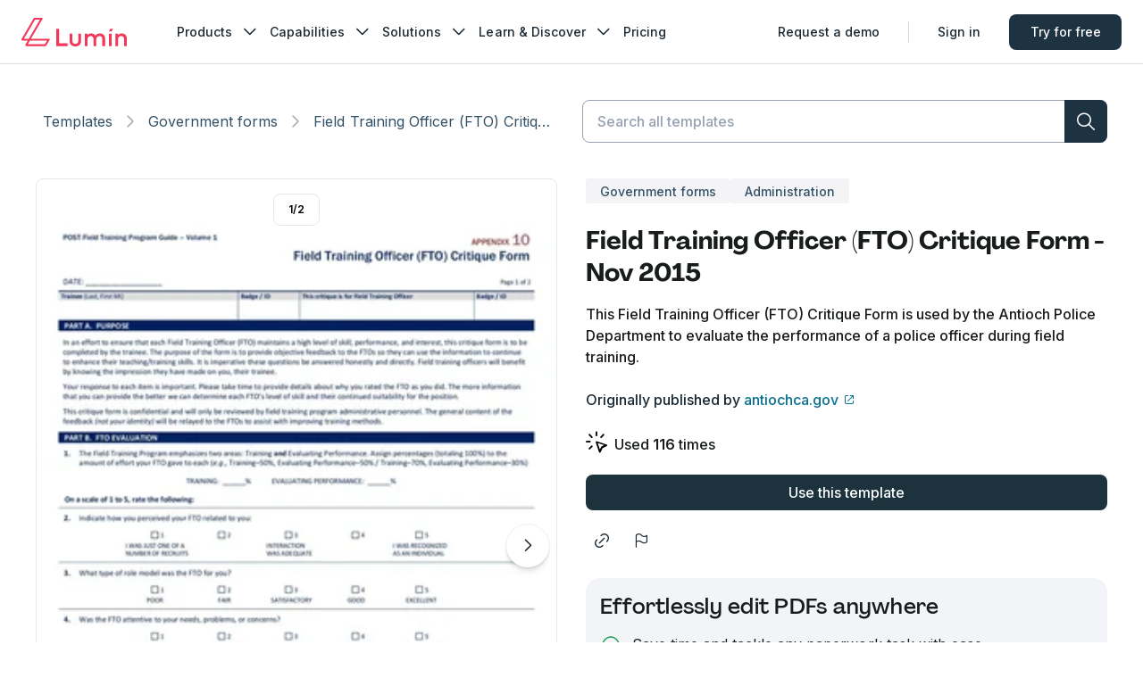

--- FILE ---
content_type: text/css; charset=UTF-8
request_url: https://www.luminpdf.com/form-templates/_next/static/css/1693.bd7ce5d1364c0ced.5083.css
body_size: 10878
content:
.link_link__hbTqz,.link_link__hbTqz:hover{text-decoration:none}.link_linkUnderline__8eltq:hover{text-decoration:underline}.SkipToMainContent_container__YjqvX{display:none}@media only screen and (min-width:1280px){.SkipToMainContent_container__YjqvX{display:block;position:fixed;top:0;left:50%;transform:translateX(-50%);width:100%;max-width:1366px;z-index:var(--z-index-skip-to-main-content)}}.SkipToMainContent_skipToMainContent__AxCkk{text-decoration:none;text-align:center;position:absolute;-webkit-user-select:none;-moz-user-select:none;user-select:none;left:0;top:0;height:-moz-fit-content;height:fit-content;opacity:0;transform:translateY(-100%);transition:all .3s ease;padding:var(--kiwi-spacing-0-75) var(--kiwi-spacing-1-5);color:var(--kiwi-colors-semantic-information);background:var(--kiwi-colors-surface-surface-container-low);border-radius:0 0 var(--kiwi-border-radius-md) var(--kiwi-border-radius-md);border:2px solid var(--kiwi-colors-core-on-primary-container);box-shadow:var(--kiwi-shadow-1);max-width:1366px;font-family:var(--font-inter-variable),sans-serif;font-weight:500;font-size:14px;line-height:20px}.SkipToMainContent_skipToMainContent__AxCkk:hover{text-decoration:none}html[class*=keyboard-focus] .SkipToMainContent_skipToMainContent__AxCkk:focus{z-index:var(--z-index-skip-to-main-content);transform:translateY(0);outline:none;opacity:1}.Header_container__9KC_B{width:100%;position:fixed;top:0;z-index:1000}.Header_headerContainer__CJXWu{position:-webkit-sticky;position:sticky;z-index:1000;top:0;left:0;right:0;width:100%;transition-property:transform,opacity;transition-timing-function:ease;transition-duration:.3s;min-height:var(--header-height);opacity:1;-webkit-backface-visibility:hidden;backface-visibility:hidden}.Header_bannerStack__VPanH{display:grid;position:relative;z-index:var(--z-index-top-banner);opacity:.3;transform:translateY(-100%);transition:transform .3s ease 0s,opacity .3s ease .2s}.Header_bannerStack__VPanH>div{grid-area:1/1}.Header_showBanner__aezMI{overflow:hidden;opacity:1;transform:translateY(0)}.TopBanner_wrapper__i25YK{width:calc(100% - var(--scrollbar-width));box-sizing:border-box;background:var(--background-color);height:auto}@media only screen and (min-width:768px){.TopBanner_wrapper__i25YK{height:var(--banner-height)}}.TopBanner_hideOnMobileTablet__pz_vK{display:none}@media only screen and (min-width:1280px){.TopBanner_hideOnMobileTablet__pz_vK{display:block}}.TopBanner_container__fEf4M{margin:0 auto;height:100%;padding:var(--kiwi-spacing-1);display:flex;align-items:start;justify-content:space-between}@media only screen and (min-width:768px){.TopBanner_container__fEf4M{align-items:center;justify-content:space-between}}.TopBanner_content__h6_Ly{display:flex;flex-direction:column}@media only screen and (min-width:1280px){.TopBanner_content__h6_Ly{display:flex;align-items:center;width:100%;gap:16px;color:var(--kiwi-colors-surface-inverse-surface);margin:0 auto;font-family:var(--font-inter-variable),sans-serif;font-size:14px;font-weight:500;line-height:20px}}.TopBanner_close__hGFNE{cursor:pointer}html[class*=keyboard-focus] .TopBanner_button__gw2Za:focus,html[class*=keyboard-focus] .TopBanner_closeButton__314cE:focus{transition:none;outline:2px solid var(--kiwi-colors-core-on-primary-container);outline-offset:2px;border-radius:var(--kiwi-border-radius-md);background-color:transparent}.Navbar_container__0WrYW{position:relative;background-color:#fff;transition:all .3s ease;width:100%;height:var(--header-height);z-index:10000;overscroll-behavior:none;overflow:hidden;padding:0 16px;border-bottom:1px solid #dbdde1}@media only screen and (min-width:768px){.Navbar_container__0WrYW{padding:0 24px}}@media only screen and (min-width:1280px){.Navbar_container__0WrYW{max-height:100%;overflow:visible}}.Navbar_fullViewPortHeight__Pq_84{height:100vh}@media only screen and (min-width:1280px){.Navbar_overlay__Csitl{position:fixed;z-index:9999;inset:0;transition:all .3s ease;visibility:hidden;opacity:0}.Navbar_showOverlay__c2_UU{background-color:#1e3342;visibility:visible;opacity:.15}}.Navbar_wrapper__Ku2Pr{margin:0 auto;display:grid;--logo-width:118px;grid-template-columns:var(--logo-width) auto;grid-template-rows:var(--header-height) 100vh;height:100%}@media only screen and (min-width:1280px){.Navbar_wrapper__Ku2Pr{grid-template-columns:var(--logo-width) auto fit-content(50%);grid-template-rows:auto}}.Navbar_logoLink__b4BKo{display:flex;align-items:center;justify-content:space-between}.Navbar_logoImage__8q_bS{width:auto;height:32px}.Navbar_hamburgerMenu__irk2r{grid-column:2/span 1}@media only screen and (min-width:768px){.Navbar_hamburgerMenu__irk2r{grid-column:3/span 1}}@media only screen and (min-width:1280px){.Navbar_hamburgerMenu__irk2r{display:none}}.Navbar_hideTopTryForFreeButtonWrapper__cLvK_{display:none}.Navbar_topTryForFreeButtonWrapper__Bc6TX{display:block}@media only screen and (min-width:1280px){.Navbar_topTryForFreeButtonWrapper__Bc6TX{display:block}}.Navbar_tryForFreeButton__pN2F2{min-width:126px}.Navbar_rightButtonGroup__k83wL{display:grid;grid-template-columns:repeat(2,auto);align-items:center;justify-content:flex-end;grid-column-gap:16px;column-gap:16px}@media only screen and (min-width:768px){.Navbar_rightButtonGroup__k83wL{grid-template-columns:repeat(3,auto)}}@media only screen and (min-width:1280px){.Navbar_rightButtonGroup__k83wL{grid-template-columns:repeat(2,auto)}}.Navbar_navContent__cqCUh{grid-column:1/span 2;grid-row:2/span 1;margin:0 -16px;padding:16px 16px 300px;overflow:auto;border-top:1px solid #d0d5dd}@media only screen and (min-width:768px){.Navbar_navContent__cqCUh{margin:0 -24px;padding:24px 32px 200px}}@media only screen and (min-width:1280px){.Navbar_navContent__cqCUh{grid-column:2;grid-row:1;display:flex;margin:0 0 0 56px;padding:0;overflow:visible;border:none}}.Navbar_navMenu__pXzhr{list-style-type:none;margin:0 0 24px;padding:0;overflow:hidden}@media only screen and (min-width:1280px){.Navbar_navMenu__pXzhr{display:flex;align-items:center;justify-content:space-between;overflow:visible;margin:0}}.Navbar_buttonGroup__j5Z9G{display:grid;grid-template-rows:repeat(2,minmax(0,1fr));grid-gap:16px;gap:16px}@media only screen and (min-width:768px){.Navbar_buttonGroup__j5Z9G{grid-template:auto/repeat(2,200px)}}@media only screen and (min-width:1280px){.Navbar_buttonGroup__j5Z9G{display:none}}.Navbar_myDocumentButton__QQbin{width:100%}@media only screen and (min-width:768px){.Navbar_myDocumentButton__QQbin{min-width:180px;width:-moz-fit-content;width:fit-content}}@media only screen and (min-width:1280px){.Navbar_myDocumentButton__QQbin{display:none}}.Navbar_navMenuItem__cZv8Q{background-color:#fff}@media only screen and (min-width:1280px){.Navbar_navMenuItem__cZv8Q:not(:last-child){margin-right:40px}}@media only screen and (min-width:768px){.Navbar_featuresMenuItem__Pdg6l{display:none}}@media only screen and (min-width:1280px){.Navbar_bookDemoMenuItem__s0Y8Q{display:none}}@media only screen and (min-width:768px){.Navbar_showLeftCTAGroup__Gn6Rd{display:flex}}.Navbar_leftCtaGroup__RbW6y{display:none}@media only screen and (min-width:1280px){.Navbar_leftCtaGroup__RbW6y{display:flex}}@media only screen and (min-width:768px){.Navbar_bookDemoLink__Tr4am{display:flex;text-decoration:none}.Navbar_divider__WLPHp{height:24px;border-left:1px solid #d0d5dd;margin:auto 16px}}.Navbar_showDownloadIconWrapper__yVEzV{opacity:1;visibility:visible}.Navbar_downloadIconWrapper__xwVyC{transition:all .3s ease;background-color:#f2f4f7;position:fixed;height:64px;left:0;right:0;bottom:0;display:flex;flex-direction:column;align-items:center;justify-content:center;visibility:hidden;opacity:0}@media only screen and (min-width:768px){.Navbar_downloadIconWrapper__xwVyC{display:none}}.Navbar_image__g6k4_{height:42px}.Navbar_container__dbR3C{position:relative;background-color:#fff;transition:all .3s ease;width:100%;height:var(--header-height);z-index:10000;overscroll-behavior:none;overflow:hidden;padding:0 16px;border-bottom:1px solid #dbdde1}@media only screen and (min-width:768px){.Navbar_container__dbR3C{padding:0 24px}}@media only screen and (min-width:1280px){.Navbar_container__dbR3C{max-height:100%;overflow:visible}}.Navbar_fullViewPortHeight__9rvHz{--extra-height:2vh;height:calc(100vh - var(--current-banner-height) + var(--extra-height))}@media only screen and (min-width:1280px){.Navbar_overlay__tIkVt{position:fixed;z-index:9999;inset:0;transition:all .3s ease;visibility:hidden;opacity:0}.Navbar_showOverlay__YrMuB{background-color:#1e3342;visibility:visible;opacity:.15}}.Navbar_wrapper__wu4th{margin:0 auto;display:grid;--logo-width:118px;grid-template-columns:var(--logo-width) auto;grid-template-rows:var(--header-height) 100vh;height:100%}@media only screen and (min-width:1280px){.Navbar_wrapper__wu4th{grid-template-columns:var(--logo-width) auto fit-content(50%);grid-template-rows:auto;max-width:1366px}}.Navbar_logoLink__h6u1j{display:flex;align-items:center;justify-content:space-between;height:-moz-fit-content;height:fit-content;margin:auto 0}.Navbar_logoImage__EhRN6{width:auto;height:32px}@media only screen and (max-width:360px){.Navbar_logoImage__EhRN6{height:28px}}.Navbar_hamburgerMenu__3OmkG{grid-column:2/span 1}@media only screen and (min-width:768px){.Navbar_hamburgerMenu__3OmkG{grid-column:3/span 1}}@media only screen and (min-width:1280px){.Navbar_hamburgerMenu__3OmkG{display:none}}.Navbar_hideTopTryForFreeButtonWrapper__0utJz{display:none}.Navbar_topTryForFreeButtonWrapper__kq7SG{display:block}@media only screen and (min-width:1280px){.Navbar_topTryForFreeButtonWrapper__kq7SG{display:block}}.Navbar_tryForFreeButton__Ncmmj{min-width:126px;min-height:40px;padding:0 16px}@media only screen and (max-width:360px){.Navbar_tryForFreeButton__Ncmmj{min-height:36px;padding:0 8px}}.Navbar_rightButtonGroup__XijNC{display:grid;grid-template-columns:repeat(2,auto);align-items:center;justify-content:flex-end;grid-column-gap:16px;column-gap:16px}@media only screen and (min-width:768px){.Navbar_rightButtonGroup__XijNC{grid-template-columns:repeat(3,auto)}}@media only screen and (min-width:1280px){.Navbar_rightButtonGroup__XijNC{grid-template-columns:repeat(2,auto)}}.Navbar_navContent__6I8AF{grid-column:1/span 2;grid-row:2/span 1;margin:0 -16px;padding:0 16px 300px;overflow:auto;border-top:1px solid #d0d5dd;display:none}@media only screen and (min-width:768px){.Navbar_navContent__6I8AF{margin:0 -24px;padding:0 32px 200px}}@media only screen and (min-width:1280px){.Navbar_navContent__6I8AF{grid-column:2;grid-row:1;display:flex;margin:0 0 0 56px;padding:0;overflow:visible;border:none}}.Navbar_navContentHamburgerActive__fz8WV{display:block}.Navbar_navMenu__ump1V{list-style-type:none;margin:0 0 24px;padding:0;overflow:hidden}@media only screen and (min-width:1280px){.Navbar_navMenu__ump1V{display:flex;align-items:center;justify-content:space-between;overflow:visible;margin:0}}.Navbar_buttonGroup__T479p{display:grid;grid-template-rows:repeat(2,minmax(0,1fr));grid-gap:16px;gap:16px}@media only screen and (min-width:768px){.Navbar_buttonGroup__T479p{grid-template:auto/repeat(2,200px)}}@media only screen and (min-width:1280px){.Navbar_buttonGroup__T479p{display:none}}.Navbar_myDocumentButton__R6zUQ{width:100%}@media only screen and (min-width:768px){.Navbar_myDocumentButton__R6zUQ{min-width:180px;width:-moz-fit-content;width:fit-content}}@media only screen and (min-width:1280px){.Navbar_myDocumentButton__R6zUQ{display:none}}.Navbar_navMenuItem__SWWNX{background-color:#fff}@media only screen and (min-width:1280px){.Navbar_navMenuItem__SWWNX:not(:last-child){margin-right:40px}}@media(min-width:1280px)and (max-width:1366px){.Navbar_navMenuItem__SWWNX:not(:last-child){margin-right:10px}}@media only screen and (min-width:768px){.Navbar_featuresMenuItem__DNfcp{display:none}}@media only screen and (min-width:1280px){.Navbar_bookDemoMenuItem__3C5NI{display:none}}@media only screen and (min-width:768px){.Navbar_showLeftCTAGroup__c7FsS{display:flex}}.Navbar_leftCtaGroup__rH6Nj{display:none}@media only screen and (min-width:1280px){.Navbar_leftCtaGroup__rH6Nj{display:flex}}@media only screen and (min-width:768px){.Navbar_bookDemoLink__oAvXw{display:flex;text-decoration:none}.Navbar_divider__RGQog{height:24px;border-left:1px solid #d0d5dd;margin:auto 16px}}.Navbar_showDownloadIconWrapper__Mdu_c{opacity:1;visibility:visible}.Navbar_downloadIconWrapper__y1x24{transition:all .3s ease;background-color:#f2f4f7;position:fixed;height:64px;left:0;right:0;bottom:0;display:flex;flex-direction:column;align-items:center;justify-content:center;visibility:hidden;opacity:0}@media only screen and (min-width:768px){.Navbar_downloadIconWrapper__y1x24{display:none}}.Navbar_image__KqCZz{height:42px}html[class*=keyboard-focus] .Navbar_tryForFreeButton__Ncmmj:focus{--bg-hover-try-for-free-button:#325167;background-color:var(--bg-hover-try-for-free-button)}html[class*=keyboard-focus] .Navbar_logoLink__h6u1j:focus,html[class*=keyboard-focus] .Navbar_tryForFreeButton__Ncmmj:focus{transition:none;outline:2px solid var(--kiwi-colors-core-on-primary-container);outline-offset:2px;border-radius:var(--kiwi-border-radius-md)}html[class*=keyboard-focus] .Navbar_logoLink__h6u1j:focus{background-color:transparent}.NavItem_container__dfX_u{border-bottom:1px solid #e4e7ec}@media only screen and (min-width:1280px){.NavItem_container__dfX_u{border-bottom:none}}.NavItem_titleWrapper__YHDbS{position:relative}.NavItem_title__Vf9fu{transition:margin .3s ease;margin:0;color:#192833;display:flex;align-items:center;cursor:pointer;padding:var(--kiwi-spacing-1-75) 0;font-family:var(--font-inter),sans-serif;font-weight:500;line-height:140%;font-size:16px;letter-spacing:.001em;text-indent:0;text-decoration:none}.NavItem_title__Vf9fu:hover{text-decoration:none}@media only screen and (min-width:1280px){.NavItem_title__Vf9fu{height:40px;font-family:var(--font-inter),sans-serif;font-weight:500;line-height:140%;font-size:14px;letter-spacing:.001em;text-indent:0;text-decoration:none;justify-content:flex-start;white-space:nowrap}}.NavItem_titleActiveColor__C3kM1{color:#f2385a}.NavItem_arrowIcon__nUzlE{margin:0 0 0 12px;transition:transform .3s ease;color:#192833}@media only screen and (min-width:1280px){.NavItem_arrowIcon__nUzlE{display:inline-block;margin-left:8px}}.NavItem_activeArrowIcon__sxSwK{transform:rotateX(180deg);color:#f2385a}.NavItem_showMenuWrapper__xRnV3{visibility:visible;opacity:1}.NavItem_inboxBorder__on8Bg{padding-bottom:var(--kiwi-spacing-3)}@media only screen and (min-width:1280px){.NavItem_inboxBorder__on8Bg{padding-bottom:0}}.NavItem_hideMenuWrapper__313a4{visibility:hidden;opacity:0}.NavItem_menuWrapper__V_Qvl{margin:0;padding:0;overflow:hidden;transition:all .3s ease}@media only screen and (min-width:1280px){.NavItem_menuWrapper__V_Qvl{margin:0;position:absolute;top:calc(100% + 2px);left:-32px;z-index:1;transition:max-height .5s ease;border-radius:8px;border:1px solid #e4e7ec;box-shadow:0 1px 3px 1px rgba(0,0,0,.149),0 1px 2px 0 rgba(0,0,0,.302)}}.NavItem_menu__sKbqZ{width:100%;max-width:var(--header-container-width);margin:0 auto}html[class*=keyboard-focus] .NavItem_title__Vf9fu:focus{transition:none;outline:2px solid var(--kiwi-colors-core-on-primary-container);outline-offset:2px;border-radius:var(--kiwi-border-radius-md);background-color:transparent}.SubmenuProducts_container__ASkiV{display:flex;background-color:var(--kiwi-colors-surface-background);padding:var(--kiwi-spacing-1-5) var(--kiwi-spacing-1-25) var(--kiwi-spacing-1-75);flex-direction:column;align-items:flex-start;gap:var(--kiwi-spacing-1-25);align-self:stretch;border-radius:var(--kiwi-border-radius-md);border:1px solid var(--kiwi-colors-surface-outline-variant);width:auto}@media only screen and (min-width:768px){.SubmenuProducts_container__ASkiV{padding:var(--kiwi-spacing-2-5) var(--kiwi-spacing-1-5) var(--kiwi-spacing-2);gap:var(--kiwi-spacing-1-5)}}@media only screen and (min-width:1280px){.SubmenuProducts_container__ASkiV{flex-direction:row;padding:var(--kiwi-spacing-2-5) var(--kiwi-spacing-2-5) var(--kiwi-spacing-3);gap:var(--kiwi-spacing-2-5);width:670px}}.SubmenuProducts_divider___lFKX{height:1px;background-color:#dbdde1;width:100%}@media only screen and (min-width:1280px){.SubmenuProducts_divider___lFKX{display:none}}.SubmenuProducts_newToolListContainer__bcamN{display:flex;flex-direction:column;align-items:flex-start;gap:var(--kiwi-spacing-1);align-self:stretch}@media only screen and (min-width:1280px){.SubmenuProducts_newToolListContainer__bcamN{flex:1 0;gap:var(--kiwi-spacing-1-5)}}.SubmenuProducts_newToolListTitle__wAiC8{color:var(--kiwi-colors-surface-on-surface-variant);padding:0 var(--kiwi-spacing-1-5);font-family:var(--font-inter-variable),sans-serif;font-weight:420;font-size:14px;line-height:20px}@media only screen and (min-width:1280px){.SubmenuProducts_newToolListTitle__wAiC8{width:100%}}.SubmenuProducts_newToolList__TIhFR{display:flex;flex-direction:column;justify-content:flex-start;justify-items:flex-start;flex:1 0;gap:var(--kiwi-spacing-0-75);background-color:var(--kiwi-colors-core-on-primary);border-radius:var(--kiwi-border-radius-md);width:100%}@media only screen and (min-width:768px){.SubmenuProducts_newToolList__TIhFR{gap:var(--kiwi-spacing-1)}}.SubmenuProducts_logoWrapper__HHxO6{width:32px;height:32px;display:flex;align-items:center;justify-content:center}.SubmenuProducts_logoWrapper__HHxO6[data-product-name="Lumin PDF"]{position:relative;border-radius:6px;isolation:isolate;transition:background .3s ease,border-color .3s ease,box-shadow .3s ease;background:var(--kiwi-colors-surface-background);border:1px solid var(--kiwi-colors-surface-outline-variant);transition:border-color .3s ease}.SubmenuProducts_logoWrapper__HHxO6[data-product-name="Lumin PDF"]>div.SubmenuProducts_logo__WB5Zl{width:16px;height:16px;display:inline-block;transition:all .3s ease;background-color:var(--kiwi-colors-surface-on-surface);-webkit-mask:url(/form-templates/images/logo-lumin-pdf.svg) center/contain no-repeat;mask:url(/form-templates/images/logo-lumin-pdf.svg) center/contain no-repeat}.SubmenuProducts_logoWrapper__HHxO6[data-product-name=AgreementGen]{position:relative;border-radius:6px;isolation:isolate;transition:background .3s ease,border-color .3s ease,box-shadow .3s ease;background:var(--kiwi-colors-surface-background);border:1px solid var(--kiwi-colors-surface-outline-variant);transition:border-color .3s ease}.SubmenuProducts_logoWrapper__HHxO6[data-product-name=AgreementGen]>div.SubmenuProducts_logo__WB5Zl{width:16px;height:16px;display:inline-block;transition:all .3s ease;background-color:var(--kiwi-colors-surface-on-surface);-webkit-mask:url(/form-templates/images/logo-agreementGen-gradient.svg) center/contain no-repeat;mask:url(/form-templates/images/logo-agreementGen-gradient.svg) center/contain no-repeat}.SubmenuProducts_logoWrapper__HHxO6[data-product-name="Lumin Sign"]{position:relative;border-radius:6px;isolation:isolate;transition:background .3s ease,border-color .3s ease,box-shadow .3s ease;background:var(--kiwi-colors-surface-background);border:1px solid var(--kiwi-colors-surface-outline-variant);transition:border-color .3s ease}.SubmenuProducts_logoWrapper__HHxO6[data-product-name="Lumin Sign"]>div.SubmenuProducts_logo__WB5Zl{width:16px;height:16px;display:inline-block;transition:all .3s ease;background-color:var(--kiwi-colors-surface-on-surface);-webkit-mask:url(/form-templates/images/logo-sign-purple.svg) center/contain no-repeat;mask:url(/form-templates/images/logo-sign-purple.svg) center/contain no-repeat}.SubmenuProducts_logoWrapper__HHxO6[data-product-name="eSign API"]{position:relative;border-radius:6px;isolation:isolate;transition:background .3s ease,border-color .3s ease,box-shadow .3s ease;background:var(--kiwi-colors-surface-background);border:1px solid var(--kiwi-colors-surface-outline-variant);transition:border-color .3s ease}.SubmenuProducts_logoWrapper__HHxO6[data-product-name="eSign API"]>div.SubmenuProducts_logo__WB5Zl{width:16px;height:16px;display:inline-block;transition:all .3s ease;background-color:var(--kiwi-colors-surface-on-surface);-webkit-mask:url(/form-templates/images/logo-lumin-esign.svg) center/contain no-repeat;mask:url(/form-templates/images/logo-lumin-esign.svg) center/contain no-repeat}.SubmenuProducts_logoWrapper__HHxO6[data-product-name=Integrations]{position:relative;border-radius:6px;isolation:isolate;transition:background .3s ease,border-color .3s ease,box-shadow .3s ease;background:var(--kiwi-colors-surface-background);border:1px solid var(--kiwi-colors-surface-outline-variant);transition:border-color .3s ease}.SubmenuProducts_logoWrapper__HHxO6[data-product-name=Integrations]>div.SubmenuProducts_logo__WB5Zl{width:16px;height:16px;display:inline-block;transition:all .3s ease;background-color:var(--kiwi-colors-surface-on-surface);-webkit-mask:url(/form-templates/images/logo-integrations.svg) center/contain no-repeat;mask:url(/form-templates/images/logo-integrations.svg) center/contain no-repeat}.SubmenuProducts_newToolItem__3Z0_2{-webkit-user-select:none;-moz-user-select:none;user-select:none;cursor:pointer}.SubmenuProducts_newToolItemLink___MHod{transition:all .3s ease;padding:var(--kiwi-spacing-1-25) var(--kiwi-spacing-1-5) var(--kiwi-spacing-1-5) var(--kiwi-spacing-1-5);border-radius:var(--kiwi-border-radius-md);display:flex;justify-content:space-between;align-items:center;gap:var(--kiwi-spacing-1-25);text-decoration:none;cursor:pointer;width:100%}.SubmenuProducts_newToolItemLink___MHod:hover{cursor:pointer;text-decoration:none}.SubmenuProducts_newToolItemLink___MHod:hover[data-lumin-product="Lumin PDF"]{background-color:var(--kiwi-colors-custom-brand-lumin-lumin-container)}.SubmenuProducts_newToolItemLink___MHod:hover[data-lumin-product=AgreementGen]{background:linear-gradient(29deg,#e7e5ff -.23%,#fff8f7 44.89%),#f1f2f4}.SubmenuProducts_newToolItemLink___MHod:hover[data-lumin-product="Lumin Sign"],.SubmenuProducts_newToolItemLink___MHod:hover[data-lumin-product="eSign API"]{background-color:var(--kiwi-colors-custom-brand-sign-sign-surface)}.SubmenuProducts_newToolItemLink___MHod:hover[data-lumin-product=Integrations]{background-color:var(--kiwi-colors-custom-role-web-surface-blue)}.SubmenuProducts_newToolItemLink___MHod:hover .SubmenuProducts_logoWrapper__HHxO6[data-product-name="Lumin PDF"]{position:relative;border-radius:6px;isolation:isolate;transition:background .3s ease,border-color .3s ease,box-shadow .3s ease;background:#fff;border:1px solid var(--kiwi-colors-custom-brand-lumin-lumin);transition:border-color .3s ease}.SubmenuProducts_newToolItemLink___MHod:hover .SubmenuProducts_logoWrapper__HHxO6[data-product-name="Lumin PDF"] .SubmenuProducts_logo__WB5Zl{width:16px;height:16px;display:inline-block;transition:all .3s ease;background-image:url(/form-templates/images/logo-lumin-pdf.svg);background-size:contain;background-repeat:no-repeat;background-position:50%}.SubmenuProducts_newToolItemLink___MHod:hover .SubmenuProducts_logoWrapper__HHxO6[data-product-name=AgreementGen]{position:relative;border-radius:6px;isolation:isolate;transition:background .3s ease,border-color .3s ease,box-shadow .3s ease;background:#fff}.SubmenuProducts_newToolItemLink___MHod:hover .SubmenuProducts_logoWrapper__HHxO6[data-product-name=AgreementGen]:before{content:"";position:absolute;inset:-1px;padding:1px;border-radius:var(--kiwi-border-radius-md);transition:background .3s ease;z-index:-1;mask:linear-gradient(#fff 0 0) content-box,linear-gradient(#fff 0 0);mask-composite:xor;-webkit-mask:linear-gradient(#fff 0 0) content-box,linear-gradient(#fff 0 0);-webkit-mask-composite:xor;mask-composite:exclude;background:linear-gradient(180deg,#ffe5e7,#cdccff)}.SubmenuProducts_newToolItemLink___MHod:hover .SubmenuProducts_logoWrapper__HHxO6[data-product-name=AgreementGen] .SubmenuProducts_logo__WB5Zl{width:16px;height:16px;display:inline-block;transition:all .3s ease;background-image:url(/form-templates/images/logo-agreementGen-gradient.svg);background-size:contain;background-repeat:no-repeat;background-position:50%}.SubmenuProducts_newToolItemLink___MHod:hover .SubmenuProducts_logoWrapper__HHxO6[data-product-name="Lumin Sign"]{position:relative;border-radius:6px;isolation:isolate;transition:background .3s ease,border-color .3s ease,box-shadow .3s ease;background:#fff;border:1px solid var(--kiwi-colors-custom-brand-sign-sign-fixed);transition:border-color .3s ease}.SubmenuProducts_newToolItemLink___MHod:hover .SubmenuProducts_logoWrapper__HHxO6[data-product-name="Lumin Sign"] .SubmenuProducts_logo__WB5Zl{width:16px;height:16px;display:inline-block;transition:all .3s ease;background-image:url(/form-templates/images/logo-sign-purple.svg);background-size:contain;background-repeat:no-repeat;background-position:50%}.SubmenuProducts_newToolItemLink___MHod:hover .SubmenuProducts_logoWrapper__HHxO6[data-product-name="eSign API"]{position:relative;border-radius:6px;isolation:isolate;transition:background .3s ease,border-color .3s ease,box-shadow .3s ease;background:#fff;border:1px solid var(--kiwi-colors-custom-brand-sign-sign-fixed);transition:border-color .3s ease}.SubmenuProducts_newToolItemLink___MHod:hover .SubmenuProducts_logoWrapper__HHxO6[data-product-name="eSign API"] .SubmenuProducts_logo__WB5Zl{width:16px;height:16px;display:inline-block;transition:all .3s ease;background-image:url(/form-templates/images/logo-lumin-esign.svg);background-size:contain;background-repeat:no-repeat;background-position:50%}.SubmenuProducts_newToolItemLink___MHod:hover .SubmenuProducts_logoWrapper__HHxO6[data-product-name=Integrations]{position:relative;border-radius:6px;isolation:isolate;transition:background .3s ease,border-color .3s ease,box-shadow .3s ease;background:#fff;border:1px solid var(--kiwi-colors-core-primary);transition:border-color .3s ease}.SubmenuProducts_newToolItemLink___MHod:hover .SubmenuProducts_logoWrapper__HHxO6[data-product-name=Integrations] .SubmenuProducts_logo__WB5Zl{width:16px;height:16px;display:inline-block;transition:all .3s ease;background-image:url(/form-templates/images/logo-integrations.svg);background-size:contain;background-repeat:no-repeat;background-position:50%}.SubmenuProducts_newToolItemLink___MHod:hover i{border-color:var(--kiwi-colors-core-on-primary)}@media only screen and (min-width:1280px){.SubmenuProducts_newToolItemLink___MHod{margin:0;border:none}}.SubmenuProducts_toolContainer__2vNNo{display:flex;justify-content:flex-start;place-items:center flex-start;flex:1 1;gap:var(--kiwi-spacing-1-25)}.SubmenuProducts_newToolContent__kX5T2{display:flex;flex-direction:column;justify-content:flex-start;justify-items:flex-start;gap:var(--kiwi-spacing-0-25)}.SubmenuProducts_newtoolName__l7yLp{font-family:var(--font-inter-variable),sans-serif;font-weight:500;font-size:16px;line-height:24px;padding:0;margin:0;color:var(--kiwi-colors-surface-on-surface);min-width:116px;position:relative;width:-moz-fit-content;width:fit-content}@media only screen and (min-width:768px){.SubmenuProducts_agreementToolItem__tId5i{position:relative;width:-moz-fit-content;width:fit-content}.SubmenuProducts_agreementToolItem__tId5i:after{font-family:var(--font-inter-variable),sans-serif;font-weight:420;font-size:14px;line-height:20px;content:"AI beta";position:absolute;top:50%;right:0;border-radius:var(--kiwi-border-radius-xs);line-height:12px;font-size:10px;padding:2px 4px;border:1px solid var(--kiwi-colors-surface-on-surface-variant);transform:translateX(calc(100% + 6px)) translateY(-50%);color:var(--kiwi-colors-surface-on-surface)}}.SubmenuProducts_newToolDescription__ReWZd{padding:0;margin:0;color:var(--kiwi-colors-surface-on-surface-variant);font-family:var(--font-inter-variable),sans-serif;font-weight:500;font-size:12px;line-height:16px}@media only screen and (min-width:768px){.SubmenuProducts_newToolDescription__ReWZd{white-space:nowrap}}.SubmenuProducts_moreContentIcon__yuwDU{width:24px;height:24px;position:relative}.SubmenuProducts_moreContentIcon__yuwDU:before{color:#161c21;position:absolute;top:50%;left:50%;transform:translateX(-50%) translateY(-50%)}@media only screen and (min-width:1280px){.SubmenuProducts_moreContentIcon__yuwDU{display:none}}.SubmenuProducts_downloadItem__IhOF1{--download-icon-size:14px;display:none;transition:all .3s ease;cursor:pointer}.SubmenuProducts_downloadItem__IhOF1:hover{cursor:pointer;background-color:var(--kiwi-colors-surface-surface-container-low)}@media only screen and (min-width:1280px){.SubmenuProducts_downloadItem__IhOF1{display:block;width:-moz-fit-content;width:fit-content;margin-top:var(--kiwi-spacing-0-5);border-radius:var(--kiwi-border-radius-md);text-decoration:none}}.SubmenuProducts_downloadButton__eBo1F{text-decoration:none;color:var(--kiwi-colors-core-secondary);display:flex;align-items:center;gap:var(--kiwi-spacing-0-5);padding:var(--kiwi-spacing-0-75) var(--kiwi-spacing-1-5)}.SubmenuProducts_downloadButton__eBo1F:hover{text-decoration:none}@media only screen and (min-width:1280px){.SubmenuProducts_downloadButton__eBo1F{font-family:var(--font-inter-variable),sans-serif;font-weight:500;font-size:14px;line-height:20px;width:-moz-fit-content;width:fit-content}}.SubmenuProducts_downloadIcon__WssJS:before{color:var(--kiwi-colors-core-secondary)}html[class*=keyboard-focus] .SubmenuProducts_newToolItemLink___MHod:focus{transition:none;outline:2px solid var(--kiwi-colors-core-on-primary-container);outline-offset:2px;border-radius:var(--kiwi-border-radius-md);background-color:transparent}html[class*=keyboard-focus] .SubmenuProducts_newToolItemLink___MHod:focus[data-lumin-product="Lumin PDF"]{background-color:var(--kiwi-colors-custom-brand-lumin-lumin-container)}html[class*=keyboard-focus] .SubmenuProducts_newToolItemLink___MHod:focus[data-lumin-product=AgreementGen]{background:linear-gradient(29deg,#e7e5ff -.23%,#fff8f7 44.89%),#f1f2f4}html[class*=keyboard-focus] .SubmenuProducts_newToolItemLink___MHod:focus[data-lumin-product="Lumin Sign"],html[class*=keyboard-focus] .SubmenuProducts_newToolItemLink___MHod:focus[data-lumin-product="eSign API"]{background-color:var(--kiwi-colors-custom-brand-sign-sign-surface)}html[class*=keyboard-focus] .SubmenuProducts_newToolItemLink___MHod:focus[data-lumin-product=Integrations]{background-color:var(--kiwi-colors-custom-role-web-surface-blue)}html[class*=keyboard-focus] .SubmenuProducts_newToolItemLink___MHod:focus .SubmenuProducts_logoWrapper__HHxO6[data-product-name="Lumin PDF"]{position:relative;border-radius:6px;isolation:isolate;transition:background .3s ease,border-color .3s ease,box-shadow .3s ease;background:#fff;border:1px solid var(--kiwi-colors-custom-brand-lumin-lumin);transition:border-color .3s ease}html[class*=keyboard-focus] .SubmenuProducts_newToolItemLink___MHod:focus .SubmenuProducts_logoWrapper__HHxO6[data-product-name="Lumin PDF"] .SubmenuProducts_logo__WB5Zl{width:16px;height:16px;display:inline-block;transition:all .3s ease;background-image:url(/form-templates/images/logo-lumin-pdf.svg);background-size:contain;background-repeat:no-repeat;background-position:50%}html[class*=keyboard-focus] .SubmenuProducts_newToolItemLink___MHod:focus .SubmenuProducts_logoWrapper__HHxO6[data-product-name=AgreementGen]{position:relative;border-radius:6px;isolation:isolate;transition:background .3s ease,border-color .3s ease,box-shadow .3s ease;background:#fff}html[class*=keyboard-focus] .SubmenuProducts_newToolItemLink___MHod:focus .SubmenuProducts_logoWrapper__HHxO6[data-product-name=AgreementGen]:before{content:"";position:absolute;inset:-1px;padding:1px;border-radius:var(--kiwi-border-radius-md);transition:background .3s ease;z-index:-1;mask:linear-gradient(#fff 0 0) content-box,linear-gradient(#fff 0 0);mask-composite:xor;-webkit-mask:linear-gradient(#fff 0 0) content-box,linear-gradient(#fff 0 0);-webkit-mask-composite:xor;mask-composite:exclude;background:linear-gradient(180deg,#ffe5e7,#cdccff)}html[class*=keyboard-focus] .SubmenuProducts_newToolItemLink___MHod:focus .SubmenuProducts_logoWrapper__HHxO6[data-product-name=AgreementGen] .SubmenuProducts_logo__WB5Zl{width:16px;height:16px;display:inline-block;transition:all .3s ease;background-image:url(/form-templates/images/logo-agreementGen-gradient.svg);background-size:contain;background-repeat:no-repeat;background-position:50%}html[class*=keyboard-focus] .SubmenuProducts_newToolItemLink___MHod:focus .SubmenuProducts_logoWrapper__HHxO6[data-product-name="Lumin Sign"]{position:relative;border-radius:6px;isolation:isolate;transition:background .3s ease,border-color .3s ease,box-shadow .3s ease;background:#fff;border:1px solid var(--kiwi-colors-custom-brand-sign-sign-fixed);transition:border-color .3s ease}html[class*=keyboard-focus] .SubmenuProducts_newToolItemLink___MHod:focus .SubmenuProducts_logoWrapper__HHxO6[data-product-name="Lumin Sign"] .SubmenuProducts_logo__WB5Zl{width:16px;height:16px;display:inline-block;transition:all .3s ease;background-image:url(/form-templates/images/logo-sign-purple.svg);background-size:contain;background-repeat:no-repeat;background-position:50%}html[class*=keyboard-focus] .SubmenuProducts_newToolItemLink___MHod:focus .SubmenuProducts_logoWrapper__HHxO6[data-product-name="eSign API"]{position:relative;border-radius:6px;isolation:isolate;transition:background .3s ease,border-color .3s ease,box-shadow .3s ease;background:#fff;border:1px solid var(--kiwi-colors-custom-brand-sign-sign-fixed);transition:border-color .3s ease}html[class*=keyboard-focus] .SubmenuProducts_newToolItemLink___MHod:focus .SubmenuProducts_logoWrapper__HHxO6[data-product-name="eSign API"] .SubmenuProducts_logo__WB5Zl{width:16px;height:16px;display:inline-block;transition:all .3s ease;background-image:url(/form-templates/images/logo-lumin-esign.svg);background-size:contain;background-repeat:no-repeat;background-position:50%}html[class*=keyboard-focus] .SubmenuProducts_newToolItemLink___MHod:focus .SubmenuProducts_logoWrapper__HHxO6[data-product-name=Integrations]{position:relative;border-radius:6px;isolation:isolate;transition:background .3s ease,border-color .3s ease,box-shadow .3s ease;background:#fff;border:1px solid var(--kiwi-colors-core-primary);transition:border-color .3s ease}html[class*=keyboard-focus] .SubmenuProducts_newToolItemLink___MHod:focus .SubmenuProducts_logoWrapper__HHxO6[data-product-name=Integrations] .SubmenuProducts_logo__WB5Zl{width:16px;height:16px;display:inline-block;transition:all .3s ease;background-image:url(/form-templates/images/logo-integrations.svg);background-size:contain;background-repeat:no-repeat;background-position:50%}html[class*=keyboard-focus] .SubmenuProducts_downloadButton__eBo1F:focus{transition:none;outline:2px solid var(--kiwi-colors-core-on-primary-container);outline-offset:2px;border-radius:var(--kiwi-border-radius-md);background-color:var(--kiwi-colors-surface-surface-container-low)}.SubmenuLearnAndDiscover_container__iLB8a{background-color:var(--kiwi-colors-core-on-primary);padding:var(--kiwi-spacing-1-5) var(--kiwi-spacing-1-25);border-radius:var(--kiwi-border-radius-md);border:1px solid var(--kiwi-colors-surface-outline-variant)}@media only screen and (min-width:768px){.SubmenuLearnAndDiscover_container__iLB8a{padding:var(--kiwi-spacing-2-5) var(--kiwi-spacing-1-5) var(--kiwi-spacing-2) var(--kiwi-spacing-1-5)}}@media only screen and (min-width:1280px){.SubmenuLearnAndDiscover_container__iLB8a{padding:var(--kiwi-spacing-2-5) var(--kiwi-spacing-2-5) var(--kiwi-spacing-3);border:none;display:grid;grid-template-columns:repeat(2,auto);grid-gap:var(--kiwi-spacing-2-5);gap:var(--kiwi-spacing-2-5);min-width:580px}}.SubmenuLearnAndDiscover_menu__G_0Mu{display:grid;grid-template-columns:1fr;grid-gap:var(--kiwi-spacing-0-75);gap:var(--kiwi-spacing-0-75)}@media only screen and (min-width:768px){.SubmenuLearnAndDiscover_menu__G_0Mu{grid-template-rows:repeat(3,minmax(0,1fr));grid-template-columns:repeat(2,minmax(0,1fr))}}@media only screen and (min-width:1280px){.SubmenuLearnAndDiscover_menu__G_0Mu{gap:var(--kiwi-spacing-2-5);height:-moz-fit-content;height:fit-content}}.SubmenuLearnAndDiscover_title__ajxOh{font-family:var(--font-inter-variable),sans-serif;font-weight:420;font-size:14px;line-height:20px;color:var(--kiwi-colors-surface-on-surface-variant);margin:0 0 var(--kiwi-spacing-1) var(--kiwi-spacing-1-5)}@media only screen and (min-width:768px){.SubmenuLearnAndDiscover_title__ajxOh{margin:0 0 var(--kiwi-spacing-1-5) var(--kiwi-spacing-1-5)}}.SubmenuLearnAndDiscover_discoverList__5bORV{list-style-type:none;margin:0;padding:0;display:flex;gap:var(--kiwi-spacing-0-75);flex-direction:column}@media only screen and (min-width:768px){.SubmenuLearnAndDiscover_discoverList__5bORV{display:grid;grid-auto-flow:row;grid-template-columns:repeat(2,1fr)}.SubmenuLearnAndDiscover_section__1ORco[data-section=Discover] .SubmenuLearnAndDiscover_discoverList__5bORV{grid-template-rows:repeat(2,1fr)}.SubmenuLearnAndDiscover_section__1ORco[data-section=Support] .SubmenuLearnAndDiscover_discoverList__5bORV{grid-template-rows:1fr}}@media only screen and (min-width:1280px){.SubmenuLearnAndDiscover_discoverList__5bORV{display:flex;flex-direction:column;gap:var(--kiwi-spacing-0-75)}}.SubmenuLearnAndDiscover_arrowIcon__Fi_as{display:none;color:var(--kiwi-colors-surface-on-surface)}@media only screen and (min-width:1280px){.SubmenuLearnAndDiscover_arrowIcon__Fi_as{display:block;opacity:0;visibility:hidden;transition:all .3s ease}}.SubmenuLearnAndDiscover_cardItem__sJiNo{background-color:var(--kiwi-colors-core-on-primary);border-radius:var(--kiwi-border-radius-md);transition:all .3s ease;padding:var(--kiwi-spacing-1-25) var(--kiwi-spacing-2-5) var(--kiwi-spacing-1-5) var(--kiwi-spacing-1-5);display:flex;cursor:pointer}.SubmenuLearnAndDiscover_cardItem__sJiNo:hover{cursor:pointer}.SubmenuLearnAndDiscover_cardItem__sJiNo:active,.SubmenuLearnAndDiscover_cardItem__sJiNo:hover{background-color:var(--kiwi-colors-surface-surface-container-low)}@media only screen and (min-width:768px){.SubmenuLearnAndDiscover_cardItem__sJiNo:active{background-color:var(--kiwi-colors-surface-surface-variant)}}.SubmenuLearnAndDiscover_cardItem__sJiNo:hover{text-decoration:none}@media only screen and (min-width:1280px){.SubmenuLearnAndDiscover_cardItem__sJiNo{padding:var(--kiwi-spacing-1-25) var(--kiwi-spacing-2-5) var(--kiwi-spacing-1-5) var(--kiwi-spacing-1-5);cursor:pointer}.SubmenuLearnAndDiscover_cardItem__sJiNo:hover{cursor:pointer;background-color:var(--kiwi-colors-surface-surface-container-low)}.SubmenuLearnAndDiscover_cardItem__sJiNo:hover .SubmenuLearnAndDiscover_arrowIcon__Fi_as{opacity:1;visibility:visible}}.SubmenuLearnAndDiscover_cardContent__t7qnI{display:flex;flex-direction:column;align-items:flex-start;width:100%;gap:var(--kiwi-spacing-0-25);margin-left:var(--kiwi-spacing-1-25);flex:1 1}.SubmenuLearnAndDiscover_cardTitle__5Fokt{color:var(--kiwi-colors-surface-on-surface);font-family:var(--font-inter-variable),sans-serif;font-weight:500;font-size:14px;line-height:20px}@media only screen and (min-width:1280px){.SubmenuLearnAndDiscover_cardTitle__5Fokt{display:flex;justify-content:space-between;width:100%}}.SubmenuLearnAndDiscover_cardDescription__PkI3Z{margin:0;color:var(--kiwi-colors-surface-on-surface-low);font-family:var(--font-inter-variable),sans-serif;font-weight:500;font-size:12px;line-height:16px}@media only screen and (min-width:1280px){.SubmenuLearnAndDiscover_cardDescription__PkI3Z{margin:var(--kiwi-spacing-0-25) 0 0}}.SubmenuLearnAndDiscover_divider__U8yEJ{height:1px;background-color:var(--kiwi-colors-surface-outline-variant);margin:var(--kiwi-spacing-1-5) 0}@media only screen and (min-width:1280px){.SubmenuLearnAndDiscover_divider__U8yEJ{display:none}}.SubmenuLearnAndDiscover_toolIcon___zXrR{color:var(--kiwi-colors-surface-on-surface-variant)}html[class*=keyboard-focus] .SubmenuLearnAndDiscover_blog__Es0y_:focus,html[class*=keyboard-focus] .SubmenuLearnAndDiscover_cardItem__sJiNo:focus{transition:none;outline:2px solid var(--kiwi-colors-core-on-primary-container);outline-offset:2px;border-radius:var(--kiwi-border-radius-md);background-color:var(--kiwi-colors-surface-surface-container-low)}.SubmenuFeatures_container__27vRp{padding:16px 0 24px}.SubmenuFeatures_toolList__7myYg{list-style-type:none;margin-left:12px;padding:0}.SubmenuFeatures_toolItem__PR9Vx{margin-bottom:20px}.SubmenuFeatures_itemLink__IxWZd{font-family:var(--font-inter),sans-serif;font-weight:500;line-height:140%;font-size:14px;letter-spacing:.001em;text-indent:0;color:#192833;text-decoration:none}.SubmenuFeatures_itemLink__IxWZd:hover{text-decoration:none}.SubmenuSolutions_container__67ubX{background-color:var(--kiwi-colors-core-on-primary);padding:var(--kiwi-spacing-1-5) var(--kiwi-spacing-1-25);border-radius:var(--kiwi-border-radius-md);border:1px solid var(--kiwi-colors-surface-outline-variant)}@media only screen and (min-width:768px){.SubmenuSolutions_container__67ubX{padding:var(--kiwi-spacing-2-5) var(--kiwi-spacing-1-5) var(--kiwi-spacing-2) var(--kiwi-spacing-1-5)}}@media only screen and (min-width:1280px){.SubmenuSolutions_container__67ubX{padding:var(--kiwi-spacing-2-5) var(--kiwi-spacing-2-5) var(--kiwi-spacing-3);border:none}}.SubmenuSolutions_menu__naIox{display:grid;grid-gap:var(--kiwi-spacing-0-75);gap:var(--kiwi-spacing-0-75);grid-template-columns:1fr;grid-auto-flow:row}@media only screen and (min-width:768px){.SubmenuSolutions_menu__naIox{grid-template-rows:repeat(3,auto);grid-auto-flow:column;grid-auto-columns:1fr;grid-template-columns:unset}}@media only screen and (min-width:1280px){.SubmenuSolutions_menu__naIox{grid-template-rows:repeat(3,auto);grid-auto-flow:column;grid-auto-columns:1fr;grid-template-columns:unset;width:646px}}.SubmenuSolutions_title__S_9JS{font-family:var(--font-inter-variable),sans-serif;font-weight:420;font-size:14px;line-height:20px;color:var(--kiwi-colors-surface-on-surface-variant);margin:0 0 var(--kiwi-spacing-1) var(--kiwi-spacing-1-5)}@media only screen and (min-width:768px){.SubmenuSolutions_title__S_9JS{margin:0 0 var(--kiwi-spacing-1-5) var(--kiwi-spacing-1-5)}}.SubmenuSolutions_arrowIcon__J9bqd{display:none;color:var(--kiwi-colors-surface-on-surface)}@media only screen and (min-width:1280px){.SubmenuSolutions_arrowIcon__J9bqd{display:block;opacity:0;visibility:hidden;transition:all .3s ease}}.SubmenuSolutions_cardItem__uIUqd{background-color:var(--kiwi-colors-core-on-primary);border-radius:var(--kiwi-border-radius-md);transition:all .3s ease;padding:var(--kiwi-spacing-1-25) var(--kiwi-spacing-2-5) var(--kiwi-spacing-1-5) var(--kiwi-spacing-1-5);display:flex;cursor:pointer}.SubmenuSolutions_cardItem__uIUqd:hover{cursor:pointer}.SubmenuSolutions_cardItem__uIUqd:active,.SubmenuSolutions_cardItem__uIUqd:hover{background-color:var(--kiwi-colors-surface-surface-container-low)}@media only screen and (min-width:768px){.SubmenuSolutions_cardItem__uIUqd:active{background-color:var(--kiwi-colors-surface-surface-variant)}}.SubmenuSolutions_cardItem__uIUqd:hover{text-decoration:none}@media only screen and (min-width:1280px){.SubmenuSolutions_cardItem__uIUqd{padding:var(--kiwi-spacing-1-25) var(--kiwi-spacing-2-5) var(--kiwi-spacing-1-5) var(--kiwi-spacing-1-5);cursor:pointer}.SubmenuSolutions_cardItem__uIUqd:hover{cursor:pointer;background-color:var(--kiwi-colors-surface-surface-container-low)}.SubmenuSolutions_cardItem__uIUqd:hover .SubmenuSolutions_arrowIcon__J9bqd{opacity:1;visibility:visible}}.SubmenuSolutions_cardContent__oUEpR{display:flex;flex-direction:column;align-items:flex-start;width:100%;gap:var(--kiwi-spacing-0-25);margin-left:var(--kiwi-spacing-1-25);flex:1 1}.SubmenuSolutions_cardTitle__l58Kl{color:var(--kiwi-colors-surface-on-surface);font-family:var(--font-inter-variable),sans-serif;font-weight:500;font-size:14px;line-height:20px}@media only screen and (min-width:1280px){.SubmenuSolutions_cardTitle__l58Kl{display:flex;justify-content:space-between;width:100%}}.SubmenuSolutions_cardDescription__7edYX{margin:0;color:var(--kiwi-colors-surface-on-surface-low);font-family:var(--font-inter-variable),sans-serif;font-weight:500;font-size:12px;line-height:16px}@media only screen and (min-width:1280px){.SubmenuSolutions_cardDescription__7edYX{margin:var(--kiwi-spacing-0-25) 0 0}}.SubmenuSolutions_toolIcon__PtXZt{color:var(--kiwi-colors-surface-on-surface-variant)}html[class*=keyboard-focus] .SubmenuSolutions_cardItem__uIUqd:focus{transition:none;outline:2px solid var(--kiwi-colors-core-on-primary-container);outline-offset:2px;border-radius:var(--kiwi-border-radius-md);background-color:var(--kiwi-colors-surface-surface-container-low)}.SubmenuCapabilities_container__4u7OR{background-color:var(--kiwi-colors-surface-background);width:100%;padding:var(--kiwi-spacing-1-5) var(--kiwi-spacing-1-25);border-radius:var(--kiwi-border-radius-md);border:1px solid var(--kiwi-colors-surface-outline-variant)}@media only screen and (min-width:768px){.SubmenuCapabilities_container__4u7OR{display:flex;flex-direction:column;padding:var(--kiwi-spacing-2-5) var(--kiwi-spacing-1-5) var(--kiwi-spacing-2) var(--kiwi-spacing-1-5)}}@media only screen and (min-width:1280px){.SubmenuCapabilities_container__4u7OR{display:grid;grid-template-columns:repeat(3,1fr);padding:var(--kiwi-spacing-2-5) var(--kiwi-spacing-2-5) var(--kiwi-spacing-3);grid-gap:var(--kiwi-spacing-2-5);gap:var(--kiwi-spacing-2-5);width:920px;border:none}}.SubmenuCapabilities_title__hDG_H{font-family:var(--font-inter-variable),sans-serif;font-weight:420;font-size:14px;line-height:20px;color:var(--kiwi-colors-surface-on-surface-variant);margin:0 0 var(--kiwi-spacing-1) var(--kiwi-spacing-1-5)}@media only screen and (min-width:768px){.SubmenuCapabilities_title__hDG_H{margin:0 0 var(--kiwi-spacing-1-5) var(--kiwi-spacing-1-5)}}.SubmenuCapabilities_toolList__XUQiN{list-style-type:none;margin:0;padding:0;display:flex;flex-direction:column;gap:var(--kiwi-spacing-0-75)}@media only screen and (min-width:768px){.SubmenuCapabilities_toolList__XUQiN{display:grid;grid-auto-flow:row}.SubmenuCapabilities_section__x2Z7R[data-section=AgreementGen] .SubmenuCapabilities_toolList__XUQiN{grid-template-columns:repeat(2,1fr);grid-auto-flow:row}.SubmenuCapabilities_section__x2Z7R[data-section="Lumin PDF"] .SubmenuCapabilities_toolList__XUQiN{grid-template-columns:repeat(2,1fr);grid-template-rows:repeat(4,1fr)}.SubmenuCapabilities_section__x2Z7R[data-section="Lumin Sign"] .SubmenuCapabilities_toolList__XUQiN{grid-auto-flow:column;grid-template-columns:repeat(2,1fr);grid-template-rows:1fr}}@media only screen and (min-width:1280px){.SubmenuCapabilities_toolList__XUQiN{display:flex;flex-direction:column}}.SubmenuCapabilities_toolItem__wFEoE{page-break-inside:avoid;break-inside:avoid;transition:all .3s ease;border-radius:var(--kiwi-border-radius-md);cursor:pointer}.SubmenuCapabilities_toolItem__wFEoE:hover{cursor:pointer}.SubmenuCapabilities_toolItem__wFEoE:active,.SubmenuCapabilities_toolItem__wFEoE:hover{background-color:var(--kiwi-colors-surface-surface-container-low)}@media only screen and (min-width:768px){.SubmenuCapabilities_toolItem__wFEoE:active{background-color:var(--kiwi-colors-surface-surface-variant)}}@media only screen and (min-width:1280px){.SubmenuCapabilities_toolItem__wFEoE{max-width:auto}}.SubmenuCapabilities_toolItemLink__8xOUS{display:flex;align-items:center;text-decoration:none!important;width:100%;gap:var(--kiwi-spacing-1-5);padding:var(--kiwi-spacing-1-25) var(--kiwi-spacing-1) var(--kiwi-spacing-1-5) var(--kiwi-spacing-1-5)}.SubmenuCapabilities_badgeContent__7IW22{position:relative;width:-moz-fit-content;width:fit-content}@media only screen and (min-width:768px){.SubmenuCapabilities_badgeContent__7IW22:after{font-family:var(--font-inter-variable),sans-serif;font-weight:420;font-size:14px;line-height:20px;content:var(--badge-content);position:absolute;top:50%;right:0;border-radius:var(--kiwi-border-radius-xs);line-height:12px;font-size:10px;padding:2px 4px;border:1px solid var(--kiwi-colors-surface-on-surface-variant);transform:translateX(calc(100% + 6px)) translateY(-50%);color:var(--kiwi-colors-surface-on-surface)}}.SubmenuCapabilities_toolName__VkqYQ{margin:0;color:var(--kiwi-colors-surface-on-surface);font-family:var(--font-inter-variable),sans-serif;font-weight:500;font-size:14px;line-height:20px;display:flex;align-items:center;max-height:var(--kiwi-spacing-5)}.SubmenuCapabilities_toolIcon__gBAv2{color:var(--kiwi-colors-surface-on-surface-variant)}.SubmenuCapabilities_toolItem__wFEoE:hover .SubmenuCapabilities_toolIcon__gBAv2{color:var(--kiwi-colors-surface-on-surface)}.SubmenuCapabilities_allToolLink__qVvFV{display:flex;align-items:center;text-decoration:none!important;width:100%;gap:var(--kiwi-spacing-0-5);margin:0;color:var(--kiwi-colors-core-secondary);position:relative;padding:var(--kiwi-spacing-0-75) var(--kiwi-spacing-1-5);font-family:var(--font-inter-variable),sans-serif;font-weight:500;font-size:14px;line-height:20px}.SubmenuCapabilities_allToolIcon__HRg85:before{color:var(--kiwi-colors-core-secondary)}.SubmenuCapabilities_allToolsContainer__UVX5o{margin-top:var(--kiwi-spacing-0-75);width:-moz-fit-content;width:fit-content}.SubmenuCapabilities_divider__8zc0J{height:1px;background-color:var(--kiwi-colors-surface-outline-variant);margin:var(--kiwi-spacing-1-5) 0}@media only screen and (min-width:1280px){.SubmenuCapabilities_divider__8zc0J{display:none}}html[class*=keyboard-focus] .ButtonNavMenu_buttonNavMenu__S2ehr:focus,html[class*=keyboard-focus] .SubmenuCapabilities_allToolLink__qVvFV:focus,html[class*=keyboard-focus] .SubmenuCapabilities_toolItemLink__8xOUS:focus{transition:none;outline:2px solid var(--kiwi-colors-core-on-primary-container);outline-offset:2px;border-radius:var(--kiwi-border-radius-md);background-color:var(--kiwi-colors-surface-surface-container-low)}.RightMenuButtonGroup_container__CpQW5{display:flex;align-items:center;justify-content:flex-end}.RightMenuButtonGroup_bookDemoLinkWrapper__GpjVz{display:none}@media only screen and (min-width:1280px){.RightMenuButtonGroup_bookDemoLinkWrapper__GpjVz{display:block}}.RightMenuButtonGroup_bookDemoLink__pLft3{min-height:var(--kiwi-spacing-5)}@media only screen and (min-width:768px){.RightMenuButtonGroup_bookDemoLink__pLft3{display:flex;text-decoration:none}}.RightMenuButtonGroup_signInButton__OuoQS{min-height:var(--kiwi-spacing-5)}.RightMenuButtonGroup_myDocumentWrapper__9TrbL{display:none}@media only screen and (min-width:768px){.RightMenuButtonGroup_myDocumentWrapper__9TrbL{display:flex;align-items:center;margin:0 0 0 16px}}@media only screen and (min-width:1280px){.RightMenuButtonGroup_myDocumentWrapper__9TrbL{display:flex}}@media only screen and (min-width:768px){.RightMenuButtonGroup_hideTabletMyDocumentWrapper__xbfFZ{display:none}}@media only screen and (min-width:1280px){.RightMenuButtonGroup_hideTabletMyDocumentWrapper__xbfFZ{display:flex}}.RightMenuButtonGroup_myDocumentButton__SadVf{padding:0 10px}.RightMenuButtonGroup_popperButtonGroup__LsEDc{display:grid;grid-template-columns:repeat(3,auto);grid-gap:16px;gap:16px;align-items:center}@media only screen and (min-width:1280px){.RightMenuButtonGroup_popperButtonGroup__LsEDc{grid-template-columns:repeat(2,auto)}}@media only screen and (max-width:767.98px){.RightMenuButtonGroup_hideTabletPopperButtonGroup__SI3sQ{display:none}}@media only screen and (min-width:1280px){.RightMenuButtonGroup_hideTabletPopperButtonGroup__SI3sQ{display:grid}}.RightMenuButtonGroup_rightButtonGroup___uZpV{display:grid;grid-template-columns:repeat(2,auto);align-items:center;justify-content:flex-end}@media only screen and (min-width:768px){.RightMenuButtonGroup_rightButtonGroup___uZpV{grid-template-columns:repeat(3,auto)}}@media only screen and (min-width:1280px){.RightMenuButtonGroup_rightButtonGroup___uZpV{grid-template-columns:repeat(2,auto)}}.RightMenuButtonGroup_guestLeftCtaGroup__hf3U0{display:none}@media only screen and (min-width:768px){.RightMenuButtonGroup_guestLeftCtaGroup__hf3U0{display:flex;margin-right:var(--kiwi-spacing-2)}}@media only screen and (min-width:1280px){.RightMenuButtonGroup_guestLeftCtaGroup__hf3U0{display:flex;align-items:center}}@media only screen and (min-width:768px){.RightMenuButtonGroup_hideTabletGuestLeftCtaGroup__lwsvZ{display:none}}.RightMenuButtonGroup_topTryForFreeButtonWrapper__tqQyA{display:block}@media only screen and (max-width:1279.98px){.RightMenuButtonGroup_hideTopTryForFreeButtonWrapper__l_JAg{display:none}}.RightMenuButtonGroup_divider__nu8gK{height:24px;border-left:1px solid #d0d5dd;margin:auto 16px}.RightMenuButtonGroup_nonDesktopDivider__wVTqV{height:24px;border-left:1px solid #d0d5dd;display:block;margin:auto 0}@media only screen and (min-width:1280px){.RightMenuButtonGroup_nonDesktopDivider__wVTqV{display:none}}.RightMenuButtonGroup_guestDivider__vSK0V{height:24px;border-left:1px solid #d0d5dd;margin:auto 16px}.RightMenuButtonGroup_hamburgerMenu__f6ENE{grid-column:2/span 1;margin-left:16px}@media only screen and (max-width:360px){.RightMenuButtonGroup_hamburgerMenu__f6ENE{margin-left:4px}}@media only screen and (min-width:768px){.RightMenuButtonGroup_hamburgerMenu__f6ENE{grid-column:3/span 1;margin-left:8px}}@media only screen and (min-width:1280px){.RightMenuButtonGroup_hamburgerMenu__f6ENE{display:none}}html[class*=keyboard-focus] .RightMenuButtonGroup_bookDemoLink__pLft3:focus,html[class*=keyboard-focus] .RightMenuButtonGroup_myDocumentButton__SadVf:focus,html[class*=keyboard-focus] .RightMenuButtonGroup_signInButton__OuoQS:focus{transition:none;outline:2px solid var(--kiwi-colors-core-on-primary-container);outline-offset:2px;border-radius:var(--kiwi-border-radius-md);background-color:transparent}.BentoMenu_popperContainer__ByVHh{width:296px;padding:20px 0}@media only screen and (min-width:768px){.BentoMenu_popperContainer__ByVHh{width:320px}}.BentoMenu_title__nU_lh{color:var(--kiwi-colors-surface-on-surface-low);margin:0 24px 8px;font-family:var(--font-inter-variable),sans-serif;font-weight:500;font-size:14px;line-height:20px}.BentoMenu_productItemWrapper__U6AQU{display:grid;grid-template-columns:40px 1fr;grid-gap:2px 16px;gap:2px 16px;padding:10px 24px;width:100%;min-height:42px;position:relative}.BentoMenu_productItemWrapper__U6AQU:focus{outline:none}.BentoMenu_productItemWrapper__U6AQU:hover{cursor:pointer;text-decoration:none;background-color:var(--kiwi-colors-surface-surface-container-low);transition:all .3s ease}.BentoMenu_logoWrapper__BIyHS{width:40px;height:40px;grid-row:1/span 2;display:flex;align-items:center;justify-content:center}.BentoMenu_logoWrapper__BIyHS[data-product-name="Lumin PDF"]{position:relative;border-radius:6px;isolation:isolate;transition:background .3s ease,border-color .3s ease,box-shadow .3s ease;background:#fff;border:1px solid var(--kiwi-colors-custom-brand-lumin-lumin);transition:border-color .3s ease}.BentoMenu_logoWrapper__BIyHS[data-product-name="Lumin PDF"]>div.BentoMenu_logo__YNLni{width:20px;height:20px;display:inline-block;transition:all .3s ease;background-image:url(/form-templates/images/logo-lumin-pdf.svg);background-size:contain;background-repeat:no-repeat;background-position:50%}.BentoMenu_logoWrapper__BIyHS[data-product-name=AgreementGen]{position:relative;border-radius:6px;isolation:isolate;transition:background .3s ease,border-color .3s ease,box-shadow .3s ease;background:#fff}.BentoMenu_logoWrapper__BIyHS[data-product-name=AgreementGen]:before{content:"";position:absolute;inset:-1px;padding:1px;border-radius:var(--kiwi-border-radius-md);transition:background .3s ease;z-index:-1;mask:linear-gradient(#fff 0 0) content-box,linear-gradient(#fff 0 0);mask-composite:xor;-webkit-mask:linear-gradient(#fff 0 0) content-box,linear-gradient(#fff 0 0);-webkit-mask-composite:xor;mask-composite:exclude;background:linear-gradient(180deg,#ffe5e7,#cdccff)}.BentoMenu_logoWrapper__BIyHS[data-product-name=AgreementGen]>div.BentoMenu_logo__YNLni{width:20px;height:20px;display:inline-block;transition:all .3s ease;background-image:url(/form-templates/images/logo-agreementGen-gradient.svg);background-size:contain;background-repeat:no-repeat;background-position:50%}.BentoMenu_logoWrapper__BIyHS[data-product-name="Lumin Sign"]{position:relative;border-radius:6px;isolation:isolate;transition:background .3s ease,border-color .3s ease,box-shadow .3s ease;background:#fff;border:1px solid var(--kiwi-colors-custom-brand-sign-sign-fixed);transition:border-color .3s ease}.BentoMenu_logoWrapper__BIyHS[data-product-name="Lumin Sign"]>div.BentoMenu_logo__YNLni{width:20px;height:20px;display:inline-block;transition:all .3s ease;background-image:url(/form-templates/images/logo-sign-purple.svg);background-size:contain;background-repeat:no-repeat;background-position:50%}.BentoMenu_logoWrapper__BIyHS[data-product-name="eSign API"]{position:relative;border-radius:6px;isolation:isolate;transition:background .3s ease,border-color .3s ease,box-shadow .3s ease;background:#fff;border:1px solid var(--kiwi-colors-custom-brand-sign-sign-fixed);transition:border-color .3s ease}.BentoMenu_logoWrapper__BIyHS[data-product-name="eSign API"]>div.BentoMenu_logo__YNLni{width:20px;height:20px;display:inline-block;transition:all .3s ease;background-image:url(/form-templates/images/logo-lumin-esign.svg);background-size:contain;background-repeat:no-repeat;background-position:50%}.BentoMenu_logoWrapper__BIyHS[data-product-name=Integrations]{position:relative;border-radius:6px;isolation:isolate;transition:background .3s ease,border-color .3s ease,box-shadow .3s ease;background:#fff;border:1px solid var(--kiwi-colors-core-primary);transition:border-color .3s ease}.BentoMenu_logoWrapper__BIyHS[data-product-name=Integrations]>div.BentoMenu_logo__YNLni{width:20px;height:20px;display:inline-block;transition:all .3s ease;background-image:url(/form-templates/images/logo-integrations.svg);background-size:contain;background-repeat:no-repeat;background-position:50%}.BentoMenu_productName__Q9oTN{margin:0;color:var(--kiwi-colors-surface-on-surface);font-family:var(--font-inter-variable),sans-serif;font-weight:500;font-size:16px;line-height:24px}.BentoMenu_agreementItem__G5eDc{position:relative;width:-moz-fit-content;width:fit-content}.BentoMenu_agreementItem__G5eDc:after{font-family:var(--font-inter-variable),sans-serif;font-weight:420;font-size:14px;line-height:20px;content:"AI beta";position:absolute;top:50%;right:0;border-radius:var(--kiwi-border-radius-xs);line-height:12px;font-size:10px;padding:2px 4px;border:1px solid var(--kiwi-colors-surface-on-surface-variant);transform:translateX(calc(100% + 6px)) translateY(-50%);color:var(--kiwi-colors-surface-on-surface)}.BentoMenu_description___n2ZT{margin:0;color:var(--kiwi-colors-surface-on-surface-variant);font-family:var(--font-inter-variable),sans-serif;font-weight:500;font-size:11px;line-height:14px;white-space:normal}html[class*=keyboard-focus] .BentoMenu_bentoMenuButton__K29Um:focus{border-radius:var(--kiwi-border-radius-md)}html[class*=keyboard-focus] .BentoMenu_bentoMenuButton__K29Um:focus,html[class*=keyboard-focus] .BentoMenu_productItemWrapper__U6AQU:focus{transition:none;outline:2px solid var(--kiwi-colors-core-on-primary-container);outline-offset:2px;background-color:var(--kiwi-colors-surface-surface-container-low)}html[class*=keyboard-focus] .BentoMenu_productItemWrapper__U6AQU:focus{border-radius:0}.PopperAvatar_popperContainer__sPtTX{width:300px;padding:16px 0;box-sizing:content-box}.PopperAvatar_profileInfoWrapper__dqEQ_{display:flex;padding:8px 24px 24px}.PopperAvatar_mainInfo__giZX_{margin-left:16px;overflow:hidden}.PopperAvatar_name__hy_sf{font-weight:600;font-size:18px;-webkit-line-clamp:2;-webkit-box-orient:vertical;display:-webkit-box;word-break:break-word;color:#192833;margin:0 0 4px}.PopperAvatar_email__h0o1_,.PopperAvatar_name__hy_sf{font-family:var(--font-inter),sans-serif;line-height:140%;letter-spacing:.001em;text-indent:0;text-decoration:none;overflow:hidden;text-overflow:ellipsis}.PopperAvatar_email__h0o1_{font-weight:400;font-size:14px;color:#325167;margin:0;white-space:nowrap}.PopperAvatar_divider__3DS9Y{--gap:16px;width:calc(100% - var(--gap)*2);height:1px;background-color:#dbdde1;margin:0 var(--gap)}.PopperAvatar_profileMenuOption__yxlqz{margin:8px 0 0;padding:0}.PopperAvatar_optionItem__uVmiA{width:100%;display:flex;align-items:center;padding:8px 24px;text-decoration:none}.PopperAvatar_optionItem__uVmiA:hover{cursor:pointer;text-decoration:none;background:var(--container-state-layer-default-opacity-008,rgba(30,51,66,.08))}.PopperAvatar_icon__y1oMm{margin-right:8px}.PopperAvatar_optionText__jTQzI{margin:0;color:#192833;width:100%;text-align:left;font-family:var(--font-inter),sans-serif;font-weight:500;line-height:140%;font-size:14px;letter-spacing:.001em;text-indent:0;text-decoration:none}.PopperAvatar_avatar__VYK8f{cursor:pointer}.PopperAvatar_avatarButton__wPDaw{width:auto;height:auto;padding:0;border-radius:50%;border:none;background-color:transparent;cursor:pointer}html[class*=keyboard-focus] .PopperAvatar_avatarButton__wPDaw:focus{transition:none;outline:2px solid var(--kiwi-colors-core-on-primary-container);outline-offset:2px;border-radius:50%;background-color:transparent}html[class*=keyboard-focus] .PopperAvatar_optionItem__uVmiA:focus{transition:none;outline:2px solid var(--kiwi-colors-core-on-primary-container);outline-offset:2px;border-radius:0;background-color:rgba(30,51,66,.078)}.HamburgerMenu_container__QiUxJ{--transition-duration:0.4s;--button-size:40px;width:var(--button-size);height:var(--button-size);display:flex;flex-direction:column;align-items:center;justify-content:space-evenly;cursor:pointer;overflow:hidden;position:relative;padding:6px;flex-shrink:0}@media only screen and (max-width:360px){.HamburgerMenu_container__QiUxJ{width:36px;height:36px}}.HamburgerMenu_line__eQWDx{width:100%;height:2px;border-radius:2px;transition-property:opacity,background-color;transition-duration:var(--transition-duration);transition-timing-function:cubic-bezier(.4,0,.2,1);background-color:#192833;opacity:1}.HamburgerMenu_lineActive__qWgLK{color:#fff;opacity:0}.HamburgerMenu_diagonal__K8owi{background-color:#fff;opacity:0;width:var(--button-size);transition-property:opacity,background-color,width,transform;transition-duration:var(--transition-duration);transition-timing-function:cubic-bezier(.4,0,.2,1);position:absolute;z-index:1}.HamburgerMenu_diagonalActive__tb7Qo{background-color:#192833;opacity:1;width:24px;transform:rotate(-45deg)}.HamburgerMenu_diagonalReverseActive__Fl1jg{transform:rotate(45deg)}.Footer_bottomFooterWrapper__CnJgQ{background-color:#073644}.Footer_footerWrapper__k4I53{padding:80px 24px 56px;display:grid;align-items:flex-end}@media only screen and (min-width:768px){.Footer_footerWrapper__k4I53{padding:80px 48px 56px}}@media only screen and (min-width:1280px){.Footer_footerWrapper__k4I53{padding:96px 0 56px;margin:0 auto;max-width:1216px}}.Footer_navList__v3ula{list-style-type:none;padding:0;margin:48px 0 56px;display:grid;grid-template-columns:repeat(2,minmax(0,1fr));grid-gap:48px 24px}@media only screen and (min-width:768px){.Footer_navList__v3ula{grid-template-columns:repeat(3,minmax(0,1fr));grid-gap:56px 72px;margin:56px 0 40px}}@media only screen and (min-width:1280px){.Footer_navList__v3ula{grid-template-columns:repeat(6,auto);grid-gap:0 32px;margin:0 0 64px;grid-column:1/span 2}.Footer_footerBottomLeft__Fa1li{grid-row:2}}.Footer_googleCloudPartner__6DVSt{width:90px;height:40px}@media only screen and (min-width:768px){.Footer_googleCloudPartner__6DVSt{height:48px;width:108px}}.Footer_footerBottomRight__sR496{display:flex;justify-content:space-between;flex-direction:column;grid-row:1;grid-column:1;height:-moz-fit-content;height:fit-content}@media only screen and (min-width:768px){.Footer_footerBottomRight__sR496{flex-direction:row}}@media only screen and (min-width:1280px){.Footer_footerBottomRight__sR496{grid-row:2;grid-column:2;justify-content:flex-end}}.Footer_socialNetworksWrapper__VFw0_{display:flex}@media only screen and (min-width:1280px){.Footer_socialNetworksWrapper__VFw0_{margin-right:56px}}@media only screen and (min-width:768px){.FooterMenu_containerContact__T5h_w{grid-column:3;grid-row:3;margin-top:-158px}}@media only screen and (min-width:1280px){.FooterMenu_containerContact__T5h_w{grid-column:6;grid-row:2;margin-top:-112px}}.FooterMenu_containerDownloadContact__6Okrc{display:flex;flex-direction:column;gap:var(--kiwi-spacing-7)}@media only screen and (max-width:767.98px){.FooterMenu_containerCombinedContactSection__8pQsI{display:none}}.FooterMenu_containerMobileOnlyContactSection__blB_w{display:none}@media only screen and (max-width:767.98px){.FooterMenu_containerMobileOnlyContactSection__blB_w{display:block}}.FooterMenu_heading__ha31Q{color:#fff;font-family:var(--font-inter),sans-serif;font-weight:700;line-height:140%;font-size:16px;letter-spacing:.001em;text-indent:0;text-decoration:none;margin:0 0 20px}@media only screen and (min-width:768px){.FooterMenu_heading__ha31Q{font-family:var(--font-inter),sans-serif;font-weight:700;line-height:140%;font-size:18px;letter-spacing:.001em;text-indent:0;text-decoration:none;margin-bottom:24px}}.FooterMenu_contentList__fcjtG{margin:0;padding:0;list-style-type:none}.FooterMenu_listItem__2lNrJ:not(:last-child){margin-bottom:16px}@media only screen and (min-width:1280px){.FooterMenu_listItem__2lNrJ:not(:last-child){margin-bottom:12px}}.FooterMenu_internalLink__kLQnI{color:#fff;font-family:var(--font-inter),sans-serif;font-weight:500;line-height:140%;font-size:14px;letter-spacing:.001em;text-indent:0;text-decoration:none}.FooterMenu_internalLink__kLQnI:hover{text-decoration:underline}.FooterMenu_externalLink__n7baN{color:#fff;font-family:var(--font-inter),sans-serif;font-weight:500;line-height:140%;font-size:14px;letter-spacing:.001em;text-indent:0;text-decoration:none}.FooterMenu_externalLink__n7baN:hover{text-decoration:underline}.FooterLinkList_listItem__d0w4Q:not(:last-child){margin-bottom:16px}@media only screen and (min-width:1280px){.FooterLinkList_listItem__d0w4Q:not(:last-child){margin-bottom:12px}}.FooterLinkList_internalLink__t8hxw{color:#fff;font-family:var(--font-inter),sans-serif;font-weight:500;line-height:140%;font-size:14px;letter-spacing:.001em;text-indent:0;text-decoration:none}.FooterLinkList_internalLink__t8hxw:hover{text-decoration:underline}.FooterLinkList_externalLink__HeYiW{color:#fff;font-family:var(--font-inter),sans-serif;font-weight:500;line-height:140%;font-size:14px;letter-spacing:.001em;text-indent:0;text-decoration:none}.FooterLinkList_externalLink__HeYiW:hover{text-decoration:underline}.FooterLink_internalLink__wfuDS{color:#fff;font-family:var(--font-inter),sans-serif;font-weight:500;line-height:140%;font-size:14px;letter-spacing:.001em;text-indent:0;text-decoration:none}.FooterLink_internalLink__wfuDS:hover{text-decoration:underline}.FooterLink_externalLink__JwTcB{color:#fff;font-family:var(--font-inter),sans-serif;font-weight:500;line-height:140%;font-size:14px;letter-spacing:.001em;text-indent:0;text-decoration:none}.FooterLink_externalLink__JwTcB:hover{text-decoration:underline}.FooterLink_listItem__77cna{all:unset;display:block;height:20px;width:100%;font-family:var(--font-inter-variable),sans-serif;font-weight:500;font-size:14px;line-height:20px}.FooterLink_listItem__77cna:last-child{all:unset;height:19px;width:-moz-fit-content;width:fit-content;color:var(--kiwi-colors-surface-inverse-on-surface);border-bottom:1px dashed var(--kiwi-colors-surface-inverse-on-surface);font-family:var(--font-inter-variable),sans-serif;font-weight:500;font-size:14px;line-height:20px}.FooterLink_listItem__77cna:last-child a:hover{text-decoration:none}.Collapsible_container__c9Ght{width:100%}.Collapsible_icon__v8GsR{margin-left:var(--kiwi-spacing-0-75);transition:transform .3s ease}.Collapsible_rotate__nnmX0{transform:rotate(180deg)}.Collapsible_collapsible__n0vRM{overflow:hidden;width:160px;cursor:pointer}.Collapsible_header__PkLxJ{all:unset;width:160px;display:flex;align-items:center;align-self:stretch;color:var(--kiwi-colors-surface-inverse-on-surface);gap:var(--kiwi-spacing-1);height:20px}.Collapsible_header__PkLxJ:focus,.Collapsible_header__PkLxJ:hover{background:unset;box-shadow:unset}.Collapsible_title__o8Fs_{font-family:var(--font-inter-variable),sans-serif;font-weight:500;font-size:14px;line-height:20px}.Collapsible_content__7MYAf{max-height:0;overflow:hidden;transition:max-height .3s ease-out;width:100%}.Collapsible_contentOpen__vy1b3{max-height:1000px;transition:max-height .3s ease-in}.Collapsible_contentInner__Q366A{margin-top:var(--kiwi-spacing-1);padding-left:var(--kiwi-spacing-1-25);border-left:2px solid var(--kiwi-colors-surface-outline-variant);display:flex;flex-direction:column;gap:var(--kiwi-spacing-2)}@media only screen and (min-width:768px){.Collapsible_contentInner__Q366A{gap:var(--kiwi-spacing-1-5)}}.VariationsDynamicTopFooter_productsContainer__qvkkp{padding:var(--kiwi-spacing-7) var(--kiwi-spacing-2)}@media only screen and (min-width:768px){.VariationsDynamicTopFooter_productsContainer__qvkkp{display:flex;flex-direction:column;padding:var(--kiwi-spacing-10) 0;width:-moz-fit-content;width:fit-content;max-width:100%;overflow:auto}}@media only screen and (min-width:1280px){.VariationsDynamicTopFooter_productsContainer__qvkkp{padding:var(--kiwi-spacing-7) 0;max-width:var(--content-max-width);margin:0 auto;overflow:visible}}.VariationsDynamicTopFooter_titleContainer__Ls8gM{display:flex;align-items:center;justify-content:space-between;gap:var(--kiwi-spacing-2-5);margin-bottom:var(--kiwi-spacing-5)}@media only screen and (min-width:768px){.VariationsDynamicTopFooter_titleContainer__Ls8gM{padding:0 var(--kiwi-spacing-3);margin-bottom:var(--kiwi-spacing-6);max-width:100vw;position:-webkit-sticky;position:sticky;top:0;left:0}}@media only screen and (min-width:1280px){.VariationsDynamicTopFooter_titleContainer__Ls8gM{margin-bottom:var(--kiwi-spacing-4)}}.VariationsDynamicTopFooter_title__RBXo8{margin:0 auto;text-align:center;width:100%;color:var(--kiwi-colors-surface-on-surface);font-family:var(--font-pp-agrandir),sans-serif;font-weight:700;font-size:36px;line-height:44px}@media only screen and (min-width:768px){.VariationsDynamicTopFooter_title__RBXo8{width:-moz-fit-content;width:fit-content;text-align:left;font-family:var(--font-pp-agrandir),sans-serif;font-weight:700;font-size:40px;line-height:48px}}.VariationsDynamicTopFooter_toolNavigation__mWqHU{display:none}@media only screen and (min-width:768px){.VariationsDynamicTopFooter_toolNavigation__mWqHU{--gap:var(--kiwi-spacing-2-5);--buttons-gap:calc(var(--gap) * 2);--buttons-width:calc(48px * 2);flex:1 1;display:flex;justify-content:flex-end;align-items:center;position:relative;gap:var(--gap)}.VariationsDynamicTopFooter_toolNavigation__mWqHU:before{content:"";position:absolute;top:50%;left:0;transform:translateY(-50%);width:calc(100% - var(--buttons-width) - var(--buttons-gap));height:1px;background-color:var(--kiwi-colors-surface-outline-variant)}}@media only screen and (min-width:1280px){.VariationsDynamicTopFooter_toolNavigation__mWqHU{display:none}}.VariationsDynamicTopFooter_toolNavigationButton__tL56j{width:48px;aspect-ratio:48/48;border:1px solid var(--kiwi-colors-surface-outline-variant);border-radius:var(--kiwi-border-radius-rounded);pointer-events:none;color:var(--kiwi-colors-surface-outline-variant)}.VariationsDynamicTopFooter_toolNavigationButtonActive__GxjJ8{pointer-events:auto;color:var(--kiwi-colors-surface-on-surface)}.VariationsDynamicTopFooter_productListContainer__v_5TB{position:relative;display:flex;flex-direction:column;justify-content:flex-start;align-items:flex-start;gap:var(--kiwi-spacing-2);width:100%}@media only screen and (min-width:768px){.VariationsDynamicTopFooter_productListContainer__v_5TB{flex-direction:row;align-items:stretch;gap:var(--kiwi-spacing-2-5);margin:0 var(--kiwi-spacing-3);width:-moz-fit-content;width:fit-content;padding:2px}}@media only screen and (min-width:1280px){.VariationsDynamicTopFooter_productListContainer__v_5TB{overflow:hidden;margin:0;width:100%}}.ProductTable_productTable__GTRyq{border-radius:var(--kiwi-border-radius-md);outline:1px solid #e4e8eb;width:100%;position:relative;display:flex;flex-direction:column;justify-content:flex-start;transition:all .3s ease}@media only screen and (min-width:768px){.ProductTable_productTable__GTRyq{width:-moz-fit-content;width:fit-content}}@media only screen and (min-width:1280px){.ProductTable_productTable__GTRyq{overflow:hidden;max-width:var(--desktop-table-max-width)}.ProductTable_productTable__GTRyq:hover{outline-color:var(--kiwi-colors-surface-outline)}}.ProductTable_collapseProductTable__kDjfZ{overflow:hidden}.ProductTable_productTableHeader__cjJLH{width:100%;display:flex;align-items:center;padding:var(--kiwi-spacing-1-5) var(--kiwi-spacing-0-75) var(--kiwi-spacing-1-5) var(--kiwi-spacing-2);gap:var(--kiwi-spacing-0-75);background:var(--background-color);position:relative;border-radius:var(--kiwi-border-radius-md) var(--kiwi-border-radius-md) 0 0}.ProductTable_collapseProductTableHeader__hXPyW{border-color:transparent}.ProductTable_productName__2p1o_{margin:0;color:var(--kiwi-colors-surface-on-surface);font-family:var(--font-pp-agrandir),sans-serif;font-weight:700;font-size:16px;line-height:24px}.ProductTable_searchButton__BhcAh{display:none}@media only screen and (min-width:1280px){.ProductTable_searchButton__BhcAh{display:block;width:0;min-height:24px;height:24px;transition:all .3s ease .1s;position:absolute;top:var(--kiwi-spacing-1-5);right:0;padding:0;overflow:hidden;cursor:pointer;opacity:0}}.ProductTable_searchButtonActive__mYUwd{width:24px;padding:var(--kiwi-spacing-0-5);right:var(--kiwi-spacing-3);opacity:1}.ProductTable_showMoreButton__9sn_z{display:block;position:absolute;top:50%;right:var(--kiwi-spacing-1-5);transform:translateY(-50%);height:24px;min-height:24px;padding:var(--kiwi-spacing-0-5) var(--kiwi-spacing-0-75);cursor:pointer;color:var(--kiwi-colors-surface-on-surface);font-family:var(--font-inter-variable),sans-serif;font-weight:500;font-size:12px;line-height:16px}.ProductTable_showMoreButton__9sn_z:focus{background-color:transparent}@media only screen and (min-width:768px){.ProductTable_showMoreButton__9sn_z{display:none}}.ProductColumns_productColumns__xfUfe{display:flex;flex-direction:column;align-items:flex-start;gap:var(--kiwi-spacing-1-75);padding:var(--kiwi-spacing-1-5) var(--kiwi-spacing-1) var(--kiwi-spacing-2);margin:0;width:100%;max-height:2000px;transition:all .3s cubic-bezier(.4,0,.2,1);overflow:hidden;opacity:1}@media only screen and (min-width:768px){.ProductColumns_productColumns__xfUfe{flex-direction:row;gap:var(--kiwi-spacing-2-5);padding:var(--tablet-up-spacing);height:100%;max-height:none}}@media only screen and (min-width:1280px){.ProductColumns_productColumns__xfUfe{padding:var(--desktop-up-spacing);max-height:328px;overflow:hidden auto}}.ProductColumns_collapseColumns__U4te6{opacity:0;max-height:0;padding:0}@media only screen and (min-width:768px){.ProductColumns_collapseColumns__U4te6{max-height:100vh;opacity:1}.ProductColumns_nonOverflowContent__1E9UF{padding-bottom:32px}}@media only screen and (min-width:1280px){.ProductColumns_nonOverflowContent__1E9UF{max-height:360px}}.ProductColumns_columnNavigation__u9oO2{display:none;opacity:0;transition:all .3s ease .1s}@media only screen and (min-width:1280px){.ProductColumns_columnNavigation__u9oO2{display:flex;align-items:center;justify-content:flex-end;gap:var(--kiwi-spacing-1-5);position:-webkit-sticky;position:sticky;z-index:3;width:100%;height:32px;padding:0 var(--kiwi-spacing-2-5) var(--kiwi-spacing-1)}}.ProductColumns_columnNavigationButton__7rBLH{width:24px;min-height:24px;height:24px;padding:0;border:1px solid var(--kiwi-colors-surface-outline-variant);border-radius:var(--kiwi-border-radius-rounded);color:var(--kiwi-colors-surface-outline-variant);pointer-events:none}.ProductColumns_columnNavigationButton__7rBLH:focus{background-color:transparent}.ProductColumns_columnNavigationActive__u2NdU{opacity:1}.ProductColumns_columnNavigationButtonActive__LxeI1{pointer-events:auto}.ProductColumns_blurBar__o2Foq{display:none!important}@media only screen and (min-width:1280px){.ProductColumns_blurBar__o2Foq{display:block!important}}.ProductColumn_productColumn__1N8VV{display:flex;flex-direction:column;gap:var(--kiwi-spacing-1-75);width:100%;margin:0;overflow:hidden}@media only screen and (min-width:768px){.ProductColumn_productColumn__1N8VV{gap:var(--kiwi-spacing-2);min-width:var(--tablet-width)}.ProductColumn_productColumn__1N8VV:first-child{margin-left:var(--first-and-last-spacing)}.ProductColumn_productColumn__1N8VV:last-child{margin-right:var(--first-and-last-spacing)}}@media only screen and (min-width:1280px){.ProductColumn_productColumn__1N8VV{overflow:visible;gap:0;min-width:var(--desktop-width)}}.Category_categoryWrapper__AhFxR{width:100%}@media only screen and (min-width:1280px){.Category_categoryWrapper__AhFxR:not(:first-child){margin-top:var(--kiwi-spacing-2)}}.Category_collapseCategory__2BT4_{max-height:0!important}.Category_categoryItems__uyMJ8{max-height:200vh;width:100%;display:flex;flex-direction:column;transition:all .3s ease;height:-moz-fit-content;height:fit-content;overflow:hidden;gap:var(--kiwi-spacing-0-75)}@media only screen and (min-width:768px){.Category_categoryItems__uyMJ8{max-height:none}}@media only screen and (min-width:1280px){.Category_categoryItems__uyMJ8{overflow:visible}}.Category_openingCategory__9V75j{margin-bottom:0}@media only screen and (min-width:768px){.Category_openingCategory__9V75j{margin-bottom:var(--kiwi-spacing-0-5)}}.Category_categoryName__IioX_{font-family:var(--font-inter-variable),sans-serif;font-weight:500;font-size:12px;line-height:16px;display:block;color:var(--kiwi-colors-surface-on-surface-variant);margin-bottom:var(--kiwi-spacing-0-25)}@media only screen and (min-width:768px){.Category_categoryName__IioX_{color:var(--kiwi-colors-surface-on-surface-low);margin-bottom:var(--kiwi-spacing-0-5)}}.Category_arrowButton__vMMgG{justify-content:flex-start;width:100%;height:32px;min-height:32px;position:relative;padding:0 0 0 var(--kiwi-spacing-1);border-radius:var(--kiwi-border-radius-sm)}.Category_arrowButton__vMMgG:focus{background-color:transparent}.Category_arrowButton__vMMgG:active{background-color:var(--kiwi-colors-surface-surface-variant)}.Category_arrowIcon__1wp5f{position:absolute;right:6px;top:50%;transform:translateY(-50%)}.ToolItem_toolItem__Ikz6K{width:100%;display:flex;justify-content:flex-start;align-items:center;padding:var(--kiwi-spacing-1-25) var(--kiwi-spacing-1-5) var(--kiwi-spacing-1);min-height:40px;border-radius:var(--kiwi-border-radius-md);overflow:hidden}.ToolItem_toolItem__Ikz6K:hover{text-decoration:none;background-color:var(--kiwi-colors-surface-surface-container-low)}.ToolItem_toolItem__Ikz6K:active{background-color:var(--kiwi-colors-surface-surface-variant)}.ToolItem_tooltipWrapper__iiPUj{position:relative}.ToolItem_iconWrapper__Y0GPs{width:20px;height:20px;margin-right:var(--kiwi-spacing-0-5);overflow:hidden}.ToolItem_toolName__abKfH{flex:1 1;color:var(--kiwi-colors-surface-on-surface);white-space:normal;font-family:var(--font-inter-variable),sans-serif;font-weight:500;font-size:14px;line-height:20px}@media only screen and (min-width:1280px){.ToolItem_truncateTextDesktop__aDN0c{white-space:nowrap;overflow:hidden;text-overflow:ellipsis}}.NewBadge_newBadge__nTItl{background-color:var(--background-color);color:var(--color);font-family:var(--font-inter-variable),sans-serif;font-weight:500;font-size:12px;line-height:16px;padding:0 var(--kiwi-spacing-0-5);margin-left:var(--kiwi-spacing-0-75);border-radius:var(--kiwi-border-radius-xs)}.BlurBar_blurBar__eAb7f{position:relative;width:var(--width);height:0;min-height:0;z-index:2;display:flex;align-self:center}.BlurBar_blurBar__eAb7f:before{content:"";transform:translateY(40%);position:absolute;left:0;bottom:0;inset-inline-start:0;width:100%;height:var(--height);pointer-events:none;z-index:-1;background:linear-gradient(180deg,hsla(0,0%,100%,0),#fff 60%)}.BlurBar_hideBlurBar___EoBb:before{background:transparent}.CopyRight_copyRight__Pytbw{font-family:var(--font-inter),sans-serif;font-weight:500;line-height:140%;font-size:14px;letter-spacing:.001em;text-indent:0;text-decoration:none;color:#fff;margin:16px 0 0}@media only screen and (min-width:768px){.CopyRight_copyRight__Pytbw{margin-bottom:8px}}@media only screen and (min-width:1280px){.CopyRight_copyRight__Pytbw{margin:18px 0 10px}}.CopyRight_copyRightInfo___pYqP{display:inline-block}.SocialNetworks_container__vCqzb{list-style-type:none;display:flex;align-items:center;justify-content:flex-end;margin:0;padding:8px 0}.SocialNetworks_item__XUfrB:not(:last-child){margin-right:24px}@media only screen and (min-width:1280px){.SocialNetworks_item__XUfrB:not(:last-child){margin-right:16px}}.SocialNetworks_iconSocialLink__85IWf{display:flex;justify-content:center;align-items:center;text-decoration:none;transition:all .3s ease;margin-right:12px}.SocialNetworks_iconSocialLink__85IWf:hover{opacity:.7;cursor:pointer;text-decoration:none}.SocialNetworks_iconSocialLink__85IWf:last-child{margin-right:0}.BackToTop_container__a76jl{pointer-events:auto;opacity:1;position:fixed;right:16px;bottom:56px;z-index:999;transform:0;transition:all .3s linear;cursor:pointer}@media only screen and (min-width:768px){.BackToTop_container__a76jl{right:24px}}@media only screen and (min-width:1280px){.BackToTop_container__a76jl{bottom:128px;right:32px}}.BackToTop_hiddenContainer__jUTB3{pointer-events:none;opacity:0;transform:translate3d(0,40px,0)}.BackToTop_iconButton__xEjoy{border:1px solid #98a2b3;border-radius:50%}.BaseBreadcrumb_container__2hJ_N{padding:8px}@media only screen and (max-width:1279.98px){.BaseBreadcrumb_container__2hJ_N{overflow-x:auto;scrollbar-width:none}.BaseBreadcrumb_container__2hJ_N::-webkit-scrollbar{display:none;width:0}}.BaseBreadcrumb_list__B2adR{flex-wrap:nowrap}.BaseBreadcrumb_list__B2adR .LuminUI-separator{margin:0 4px}@media only screen and (min-width:430px){.BaseBreadcrumb_list__B2adR .LuminUI-separator{margin:0 8px}}.BaseBreadcrumb_list__B2adR li{flex-shrink:0;overflow:hidden;color:#325167}.BaseBreadcrumb_list__B2adR li:last-of-type{flex-shrink:1;color:#192833}.BaseBreadcrumb_list__B2adR *{font-family:var(--font-inter),sans-serif;font-weight:400;line-height:140%;font-size:16px;letter-spacing:.001em;text-indent:0;text-decoration:none;color:#325167;text-overflow:ellipsis;overflow:hidden;white-space:nowrap}.InputSearch_container__92EEF{width:100%;position:relative}.InputSearch_skeletonContainer___nRWy{padding:8px 16px;display:flex;flex-direction:column}.InputSearch_skeletonItem__jyE5k{height:38px;display:flex;align-items:center}.SearchResults_container__zgUq4{width:100%}.SearchResults_itemContent__LOM0E,.SearchResults_item__bCwZg{width:100%;display:flex;align-items:center}.SearchResults_item__bCwZg{justify-content:space-between;padding:8px 16px;cursor:pointer}.SearchResults_item__bCwZg:hover{background-color:rgba(25,40,51,.08)}.SearchResults_item__bCwZg:focus{background-color:rgba(25,40,51,.12);outline:none}.SearchResults_selectedItem__b3itO{background-color:rgba(25,40,51,.08)}.SearchResults_itemNoResult__HHvCx{pointer-events:none}.SearchResults_itemTitle__g6Uxy{font-family:var(--font-inter),sans-serif;font-weight:400;line-height:140%;font-size:14px;letter-spacing:.001em;text-indent:0;text-decoration:none;text-overflow:ellipsis;overflow:hidden;white-space:nowrap;color:#192833}.SearchResults_itemTitle__g6Uxy>b{font-weight:600}.SearchResults_icon__rQ9Qh{margin-right:8px;color:#192833}.SearchResults_textNoResults__H341a{font-family:var(--font-inter),sans-serif;font-weight:400;line-height:140%;font-size:16px;letter-spacing:.001em;text-indent:0;text-decoration:none;color:#98a2b3}.SearchResults_textSuggestedTemplates__xIadw{font-family:var(--font-pp-agrandir),sans-serif;font-weight:500;line-height:140%;font-size:20px;letter-spacing:.01em;text-indent:0;text-decoration:none;color:#192833;padding:16px}.SearchResults_headerContainer__uBQnt{display:flex;justify-content:space-between;align-items:center;padding:8px 16px}.SearchResults_headerTitle__DFwK9{font-family:var(--font-inter),sans-serif;font-weight:500;line-height:140%;font-size:14px;letter-spacing:.001em;text-indent:0;text-decoration:none;color:#595f65;text-transform:uppercase}.SearchResults_hasResultsContainer__ulKxl{display:flex;flex-direction:column;width:100%;gap:16px;height:100%}.ThumbImage_img__WgLvS{position:absolute;width:100%;height:100%;top:0;left:0}.LogoLoading_container__XIPvJ{display:flex;justify-content:center;align-items:center;background-color:rgba(16,45,66,.5);top:0;left:0;z-index:99999;position:fixed;width:100%;height:100%}

--- FILE ---
content_type: text/css; charset=UTF-8
request_url: https://www.luminpdf.com/form-templates/_next/static/css/pages/template/%5B...slug%5D.69126142d7fa1b70.5083.css
body_size: 3583
content:
.TemplateDetail_loadingContainer__T2BV7{min-height:100vh}.TemplateDetail_thumbnailContainer__VKu0w{min-width:0;display:flex;flex-direction:column;margin-bottom:24px}@media only screen and (min-width:880px){.TemplateDetail_thumbnailContainer__VKu0w{margin-bottom:80px;display:grid;grid-template-columns:repeat(2,1fr);grid-template-rows:auto 1fr;grid-column-gap:32px}}.TemplateDetail_infoSection__3JLhE{order:1}@media only screen and (min-width:880px){.TemplateDetail_infoSection__3JLhE{grid-area:1/2/2/3}}.TemplateDetail_trustIndicatorSection__S12ft{order:3}@media only screen and (min-width:880px){.TemplateDetail_trustIndicatorSection__S12ft{grid-area:2/2/3/3}}.TemplateDetail_thumbnailSection__Fw2bj{order:2}@media only screen and (max-width:879.98px){.TemplateDetail_thumbnailSection__Fw2bj{margin-top:24px}}@media only screen and (min-width:880px){.TemplateDetail_thumbnailSection__Fw2bj{grid-area:1/1/3/2}}@media only screen and (min-width:768px){.TemplateDetail_thumbnailSection__Fw2bj{overflow:hidden}}.TemplateDetail_relatedContainer__vW1a8{--padding-horizontal:16px;width:calc(100% - var(--padding-horizontal)*2);max-width:var(--modal-container-width-xxl);margin:0 auto;box-sizing:content-box}@media only screen and (min-width:768px){.TemplateDetail_relatedContainer__vW1a8{--padding-horizontal:32px}}@media only screen and (min-width:880px){.TemplateDetail_relatedContainer__vW1a8{--padding-horizontal:40px}}.TemplateDetail_relatedContainerInPreviewModal__Oy5MH{width:100%}.TemplateDetail_faqContainer__wy0js{padding:40px 24px;background-color:#f4f4f6}@media only screen and (max-width:767.98px){.TemplateDetail_faqContainer__wy0js{padding-left:16px;padding-right:16px}}.TemplateDetail_containerStretch__DsgSN{margin:0 -32px}@media only screen and (max-width:1279.98px){.TemplateDetail_containerStretch__DsgSN{padding-bottom:40px;margin:0 -32px}}@media only screen and (max-width:767.98px){.TemplateDetail_containerStretch__DsgSN{margin:0 -16px}}.TemplateDetail_groupIcon__cmrbM{margin-top:24px;display:flex}.TemplateDetail_groupIcon__cmrbM img{width:64px;height:64px;display:block}.TemplateDetail_groupIcon__cmrbM img:not(:last-of-type){margin-right:16px}.TemplateDetail_card__N6w_U{border-radius:var(--border-radius-primary);background-color:#fff;width:100%;max-width:800px;margin:0 auto;padding:24px}.TemplateDetail_longFormContentContainer__Dp2Z_{padding:40px 24px;background-color:#fcf0ee}@media only screen and (max-width:767.98px){.TemplateDetail_longFormContentContainer__Dp2Z_{padding-left:16px;padding-right:16px}}.TemplateDetail_longFormContent__1EAOW{border-radius:var(--border-radius-primary);background-color:#fff;width:100%;max-width:800px;margin:0 auto;padding:24px}@media only screen and (max-width:879.98px){.TemplateDetail_ctaButtonContainer__GbDcb{position:absolute;bottom:0;left:0;width:100%;z-index:1201;padding:16px 32px;background-color:#fff;box-shadow:0 1px 2px 0 rgba(0,0,0,.3),0 2px 6px 2px rgba(0,0,0,.15);transition:var(--default-transition);transform:translateZ(0)}.TemplateDetail_ctaButtonContainerDesktop__eg_UJ{display:none}}@media only screen and (min-width:880px){.TemplateDetail_ctaButtonContainerMobile__9VZJ6{display:none}}@media only screen and (max-width:879.98px){.TemplateDetail_ctaButtonContainerOnPage___TTAS{position:fixed}.TemplateDetail_ctaButtonContainerHidden__Du2Mo{transform:translate3d(0,100%,0);opacity:0}}.TemplateDetail_mobileContainer__CGwV7{--gap:16px;padding:var(--gap)}@media only screen and (min-width:768px){.TemplateDetail_mobileContainer__CGwV7{--gap:24px}}.TemplateDetail_ctaButtonMobileTablet__oDz6W{margin-bottom:40px}@media only screen and (min-width:768px){.TemplateDetail_ctaButtonMobileTablet__oDz6W{margin-bottom:80px}}@media only screen and (min-width:880px){.TemplateDetail_ctaButtonMobileTablet__oDz6W{display:none}}@media only screen and (max-width:879.98px){.TemplateDetail_ctaButtonMobileTabletFixed__Ox2DL{position:fixed;bottom:0;left:0;right:0;z-index:4;padding:var(--kiwi-spacing-1-5) var(--kiwi-spacing-3);margin-bottom:0;background-color:var(--kiwi-colors-surface-background);box-shadow:0 -2px 10.4px 0 rgba(0,0,0,.08)}}.TemplateItem_container__NrJdi{width:100%;height:0;padding-bottom:calc(100%*var(--thumbnail-ratio));position:relative;border-radius:var(--border-radius-primary);border:1px solid #e4e7ec;overflow:hidden}.TemplateItem_item__aJIdA{position:absolute;top:0;left:0;width:100%;height:100%;object-fit:cover;background-color:#f2f4f7;border:1px solid #f2f4f7;z-index:0}.TemplateItem_svg__CT4Ip{position:absolute;top:50%;left:50%;transform:translate(-50%,-50%);z-index:1;width:20%;max-width:120px;min-width:24px;height:auto}.TemplateItem_noBorder__HX_Ls{border:none}.Dialog_container__18ns10r0{--padding-top-fullscreen:16px;height:100%;outline:0;overflow:hidden auto;display:block;padding-top:0}.Dialog_scrollableContainer__18ns10r1{display:flex;justify-content:center;align-items:center;min-height:100vh;position:relative}.Dialog_dialog__18ns10r2{position:relative;padding:24px;margin:32px 16px;width:calc(100% - 32px);max-width:var(--dialog-width);border-radius:var(--dialog-border-radius);background-color:#fff;overflow:hidden;opacity:1}.Dialog_dialogScrollPaper__18ns10r3{max-height:calc(100vh - 64px);overflow-y:auto}.Dialog_containerFullWidth__18ns10r4{padding-top:var(--padding-top-fullscreen)}.Dialog_buttonClose__18ns10r5{position:absolute;top:12px;right:12px;z-index:1;padding:0;outline:none!important}.Dialog_buttonClose__18ns10r5,.Dialog_buttonClose__18ns10r5:hover{background-color:transparent}@media screen and (min-width:768px){.Dialog_container__18ns10r0{--padding-top-fullscreen:40px}.Dialog_dialog__18ns10r2{padding:32px;margin:32px;width:calc(100% - 64px)}}@media screen and (min-width:880px){.Dialog_container__18ns10r0{--padding-top-fullscreen:0px}}.PrimaryCategories_containerBadge__1OX8P{display:flex;flex-wrap:nowrap;margin-top:8px;overflow-x:hidden;width:100%;gap:4px}.PrimaryCategories_noMarginTop__8la0r{margin-top:0}.PrimaryCategories_wrapperChip__d__IQ{min-width:2.5rem;overflow:hidden;display:flex;flex-shrink:0;max-width:80%}.PrimaryCategories_wrapperChipSecond__U6qX2{flex-shrink:1}.CategoryChip_enableGap__74HOg{margin-right:8px}.CategoryChip_link__o66rj{display:block}.CategoryChip_chip__wVtPz{width:100%}.CategoryChip_disabledLink__prO_t{pointer-events:none}.SliderTemplate_container__2JB_u{min-width:0;width:100%;--layout-gap:16px}@media only screen and (min-width:768px){.SliderTemplate_container__2JB_u{--layout-gap:32px}}@media only screen and (min-width:1280px){.SliderTemplate_container__2JB_u{--layout-gap:0}}.SliderTemplate_wrapper__YsnXX{position:relative}@media only screen and (max-width:767.98px){.SliderTemplate_wrapper__YsnXX{overflow-x:hidden}}.SliderTemplate_sliderContainer__Z7rya{scroll-behavior:smooth}.SliderTemplate_sliderItemV2__ms2F4,.SliderTemplate_sliderItem__noJnd{padding-right:16px;scroll-snap-align:start}@media only screen and (min-width:768px){.SliderTemplate_sliderItem__noJnd{padding-right:32px}.SliderTemplate_sliderItemV2__ms2F4{padding-right:24px}}.SliderTemplate_wrapperOverflowRight__FTxVE{--layout-gap-right:16px;margin-right:calc(-1*var(--layout-gap-right))}@media only screen and (min-width:768px){.SliderTemplate_wrapperOverflowRight__FTxVE{--layout-gap-right:24px}}@media only screen and (min-width:1280px){.SliderTemplate_wrapperOverflowRight__FTxVE .arrow-right{right:calc(var(--layout-gap-right) - 12px)}}.SliderTemplate_headerWrapper__MnAZX{display:flex;justify-content:space-between;align-items:center;padding-bottom:24px}.SliderTemplate_titleWrapper__rPXBq{display:flex;align-items:center}.SliderTemplate_heading__ut5cG{font-family:var(--font-pp-agrandir),sans-serif;font-weight:500;line-height:140%;font-size:20px;letter-spacing:.01em;text-indent:0;text-decoration:none}@media only screen and (min-width:880px){.SliderTemplate_heading__ut5cG{font-family:var(--font-pp-agrandir),sans-serif;font-weight:500;line-height:130%;font-size:24px;letter-spacing:.01em;text-indent:0;text-decoration:none}}.SliderTemplate_viewAll__EVtQ_{margin-left:16px;font-size:16px;font-weight:500;line-height:120%;letter-spacing:.016px;color:var(--color-lg-text-primary-weak);display:flex;align-items:center;transition:var(--default-transition)}.SliderTemplate_viewAll__EVtQ_:hover{color:var(--color-lg-text-primary-strong)}.SliderTemplate_skeletonItemV2__7oBTA,.SliderTemplate_skeletonItem__Us_Pp{flex-shrink:0}.SliderTemplate_skeletonItemV2__7oBTA:not(:last-of-type),.SliderTemplate_skeletonItem__Us_Pp:not(:last-of-type){margin-right:16px}@media only screen and (min-width:768px){.SliderTemplate_skeletonItemV2__7oBTA:not(:last-of-type),.SliderTemplate_skeletonItem__Us_Pp:not(:last-of-type){margin-right:32px}}.SliderTemplate_skeletonItem__Us_Pp{width:var(--thumbnail-width-base)}.SliderTemplate_skeletonItemV2__7oBTA{width:var(--thumbnail-width-base-v2)}.SliderTemplate_skeletonContainer__YQbIP{overflow:hidden;display:flex;width:100%;position:relative}.TemplatePopper_popper_container__gCmxt{width:-moz-fit-content;width:fit-content;height:-moz-fit-content;height:fit-content;margin-left:8px;cursor:pointer}.TemplatePopper_container__mFV_N{display:flex;padding:12px;flex-direction:column;align-items:flex-start;align-self:stretch;border-radius:8px;background-color:#fff;max-width:320px;z-index:1002}.TemplatePopper_title__NJ9Ex{color:#192833;font-weight:600;margin:0 0 4px}.TemplatePopper_description__qLBqr,.TemplatePopper_title__NJ9Ex{font-family:var(--font-inter),sans-serif;line-height:150%;font-size:12px;letter-spacing:.001em;text-indent:0;text-decoration:none}.TemplatePopper_description__qLBqr{color:#595f65;font-weight:500}.TemplatePopper_report_content___UyM0{color:#74d6f1;font-family:var(--font-inter),sans-serif;font-weight:500;line-height:150%;font-size:12px;letter-spacing:.001em;text-indent:0;text-decoration:underline}.ScrollableSlider_container__hWavR{position:relative}.ScrollableSlider_wrapper__so_8c{overflow-y:hidden;overflow-x:auto;scrollbar-width:none;display:flex;flex-wrap:nowrap;scroll-snap-type:x mandatory;overscroll-behavior-x:contain}.ScrollableSlider_wrapper__so_8c::-webkit-scrollbar{display:none;width:0}.ScrollableSlider_transparent__eNeCR{position:absolute;width:100px;bottom:0;top:0;z-index:9;visibility:visible;opacity:1;transition:all .3s ease;background:linear-gradient(270deg,hsla(0,0%,100%,0),#fff 50%)}@media only screen and (max-width:1279.98px){.ScrollableSlider_transparent__eNeCR{display:none}}.ScrollableSlider_navigationButton__JvRKk{position:absolute;top:50%;transform:translateY(-50%);z-index:10;display:none}.ScrollableSlider_navigationButton__JvRKk:disabled{display:none!important}.ScrollableSlider_navigationButton__JvRKk:disabled+.ScrollableSlider_transparent__eNeCR{display:none}.ScrollableSlider_leftButton__4vbAz{left:-1px}.ScrollableSlider_rightButton__bFJyn{right:-1px}.ScrollableSlider_transparentLeft__7dWq0{left:0}.ScrollableSlider_transparentRight__P3Eep{transform:scaleX(-1);right:0}.ScrollableSlider_hideTransparent__T6JZM{display:none}.ScrollableSlider_item__LzIO3{min-width:0;width:-moz-fit-content;width:fit-content;flex-shrink:0;scroll-snap-align:start}.ScrollableSlider_item__LzIO3:not(:last-of-type){margin-right:var(--gap)}.ScrollableSlider_disableSnap___braI .ScrollableSlider_item__LzIO3{scroll-snap-align:none}@media only screen and (min-width:1280px){.ScrollableSlider_showArrow__Ft_9Q{display:block}}.ScrollableTemplateSlider_navigationButton__Pz4UV{width:40px;height:40px;border-radius:999px;box-shadow:0 1px 3px 1px rgba(0,0,0,.15),0 1px 2px rgba(0,0,0,.3);position:absolute;top:30%;z-index:10;transition:all .3s ease;display:none}.ScrollableTemplateSlider_navigationButton__Pz4UV:disabled{display:none}@media only screen and (min-width:1280px){.ScrollableTemplateSlider_navigationButton__Pz4UV{width:48px;height:48px}}@media only screen and (min-width:768px){.ScrollableTemplateSlider_show__P0Vmi{display:block}}.ScrollableTemplateSlider_leftButton__FdCxu{left:12px}@media only screen and (min-width:1280px){.ScrollableTemplateSlider_leftButton__FdCxu{left:-12px}}.ScrollableTemplateSlider_rightButton__Yw4Cq{right:12px}@media only screen and (min-width:1280px){.ScrollableTemplateSlider_rightButton__Yw4Cq{right:-12px}}.ScrollableTemplateSlider_rightButton__Yw4Cq:disabled+.transparent{display:none}.ScrollableTemplateSlider_transparentBase__JijoW{position:absolute;width:60px;height:100%;top:0;z-index:9;visibility:visible;opacity:1;transition:all .3s ease;pointer-events:none}@media only screen and (max-width:1279.98px){.ScrollableTemplateSlider_transparentBase__JijoW{display:none}}.ScrollableTemplateSlider_transparentRight__Rzy76{right:0;background:linear-gradient(270deg,#fff,hsla(0,0%,100%,0))}.ScrollableTemplateSlider_transparentLeft__GcS0V{left:0;background:linear-gradient(90deg,hsla(0,0%,100%,.8),hsla(0,0%,100%,0))}.ScrollableTemplateSlider_hideTransparent__jtJ0s{visibility:hidden;opacity:0}.TemplateItem_container__3VUlV{position:relative}.TemplateItem_containerHover__uhZKv:hover{cursor:pointer}.TemplateItem_wrapper__V8KUz{width:var(--thumbnail-width-base)}.TemplateItem_wrapperV2___wwse{width:var(--thumbnail-width-base-v2)}.TemplateItem_wrapperFullWidth__YKJwb{width:100%}.TemplateItem_thumbnailOverlay__4hRuw{align-items:center;justify-content:center;position:absolute;top:0;left:0;width:100%;height:100%;border-radius:var(--border-radius-primary);z-index:2;display:flex;transition:var(--default-transition)}@media only screen and (min-width:1280px)and (hover:hover){.TemplateItem_thumbnailOverlay__4hRuw{background:rgba(30,51,66,.161);opacity:0;visibility:hidden}}.TemplateItem_buttonWrapper__S9DMg{position:absolute;top:50%;left:50%;transform:translate(-50%,-50%);opacity:0;visibility:hidden;transition:var(--default-transition);z-index:3;display:none}@media(hover:hover){.TemplateItem_buttonWrapper__S9DMg{display:block}}.TemplateItem_thumbnailWrapper__iuEy7{width:100%;position:relative}@media(hover:hover){.TemplateItem_thumbnailWrapper__iuEy7:hover .show-on-hover{opacity:1;visibility:visible}}.TemplateItem_thumbnailWrapperWithSource___QsRD{height:0;padding-bottom:calc(100%*var(--thumbnail-ratio));border-radius:var(--border-radius-primary)}.TemplateItem_linkOnTouchDevice__Fit7s{display:block;position:absolute;top:0;left:0;width:100%;height:100%;z-index:2;opacity:0}@media(hover:hover){.TemplateItem_linkOnTouchDevice__Fit7s{display:none}}.TemplateItem_thumbnail__X8RCH{position:absolute;top:0;left:0;width:100%;height:100%;object-fit:contain;border:1px solid #e4e7ec;border-radius:var(--border-radius-primary)}.TemplateItem_containerBadge__nKwOm{display:flex;flex-wrap:nowrap;margin-top:8px;overflow-x:hidden;width:100%}.TemplateItem_wrapperChip___kCK7{min-width:0;flex-shrink:0}.TemplateItem_singleChip__2d_YJ{max-width:100%}.TemplateItem_doubleChip__Y5Ae7:first-of-type{max-width:50%;padding-right:2px}.TemplateItem_doubleChip__Y5Ae7:nth-of-type(2){max-width:50%;padding-left:2px;padding-right:0}.TemplateItem_title__qOIe1{font-weight:600;line-height:140%;font-size:14px}.TemplateItem_description__pQaV9,.TemplateItem_title__qOIe1{margin-top:4px;font-family:var(--font-inter),sans-serif;letter-spacing:.001em;text-indent:0;text-decoration:none}.TemplateItem_description__pQaV9{font-weight:400;line-height:150%;font-size:12px}.TemplateItem_iconGroup__OwMa6{z-index:3;position:absolute;right:-16px;top:16px;display:flex;flex-direction:column;pointer-events:none}@media only screen and (max-width:767.98px){.TemplateItem_iconGroup__OwMa6{right:-8px}}.TemplateItem_iconGroup__OwMa6 img:not(:last-of-type){margin-bottom:4px}@media only screen and (max-width:767.98px){.TemplateItem_buttonTextPostFix__HBmNy{display:none}}.TemplateHeroSection_container__HC9F2{margin-top:4px;margin-bottom:20px;padding:12px 0;position:-webkit-sticky;position:sticky;top:0;z-index:11;transition:all .2s ease}@media only screen and (min-width:768px){.TemplateHeroSection_container__HC9F2{margin-top:20px}}@media only screen and (min-width:1280px){.TemplateHeroSection_container__HC9F2{margin-top:28px;margin-bottom:28px}}.TemplateHeroSection_stickyContainer__49T8l{background-color:#fff;box-shadow:0 2px 4px 0 rgba(0,0,0,.102);z-index:var(--z-index-sticky-navbar);top:var(--current-banner-height)}.TemplateHeroSection_wrapper__1link{display:grid;grid-template-columns:calc(100% - 48px - 16px) 48px;grid-column-gap:16px;column-gap:16px;align-items:center;position:relative}@media only screen and (min-width:768px){.TemplateHeroSection_wrapper__1link{display:grid;grid-template-columns:repeat(2,calc(50% - 12px));grid-column-gap:24px;column-gap:24px}}.SearchInHeroSection_container__UwjQ_{width:100%;height:40px;display:flex;justify-content:flex-end}@media only screen and (min-width:768px){.SearchInHeroSection_iconButton__gP95H{display:none}}.SearchInHeroSection_inputContainer__tBHsF{display:none}@media only screen and (min-width:768px){.SearchInHeroSection_inputContainer__tBHsF{max-width:684px;height:48px;justify-self:flex-end;display:block}}.SearchInHeroSection_container__1oHXL{width:100%;height:48px;display:flex;justify-content:flex-end}@media only screen and (min-width:768px){.SearchInHeroSection_iconButton__hdN18{display:none}}.SearchInHeroSection_inputContainer__TAJvO{display:none;height:48px}@media only screen and (min-width:768px){.SearchInHeroSection_inputContainer__TAJvO{max-width:684px;justify-self:flex-end;display:block}}

--- FILE ---
content_type: text/css; charset=UTF-8
request_url: https://www.luminpdf.com/form-templates/_next/static/css/2024.471cca9f958e006c.5083.css
body_size: 217
content:
.InputInline_inputContainer__baacnf0{position:relative}.InputInline_inputWithLeftIcon__baacnf1{padding-left:40px}.InputInline_inputWithRightIcons__baacnf2{padding-right:calc(var(--numberRightIconInPixel) * 28 + 12px)}.InputInline_input__baacnf3{background-color:inherit;outline:none;box-shadow:none!important;border:none;border-bottom:1px solid #98a2b3;border-radius:0!important}.InputInline_inputError__baacnf4{border-bottom:1px solid #f15333}.InputInline_wrapperLeftIcon__baacnf5{position:absolute;top:50%;transform:translateY(-50%);left:12px}.InputInline_clickIcon__baacnf6{cursor:pointer}.InputInline_wrapperRightIcon__baacnf7{position:absolute;top:50%;transform:translateY(-50%);right:12px;align-items:center;display:grid;grid-column-gap:8px;column-gap:8px;grid-template-columns:repeat(var(--numberRightIcon),minmax(0,1fr))}.InputInline_clearButton__baacnf8{cursor:pointer}.InputInline_helperText__baacnf9{font-family:var(--font-inter),sans-serif;font-weight:500;line-height:150%;font-size:12px;letter-spacing:.001em;text-indent:0;text-decoration:none;color:#233f52;margin-top:4px;text-align:left}.InputInline_helperTextError__baacnfa{color:#f15333}

--- FILE ---
content_type: text/css; charset=UTF-8
request_url: https://www.luminpdf.com/form-templates/_next/static/css/4822.8194f6be4488216c.5083.css
body_size: 1047
content:
.Drawer_container__1ydhx7o0.Drawer_container__1ydhx7o0{transition-timing-function:cubic-bezier(0,0,.2,1);display:flex;flex-direction:column}.SearchOnSmallScreen_contentWrapper__HAdc_{margin-top:8px;height:100%}.SearchOnSmallScreen_container__pW2Ao{background-color:#fff;z-index:calc(var(--zindex-modal-low) + 1)}@media only screen and (min-width:768px){.SearchOnSmallScreen_container__pW2Ao{display:none}}.SearchOnSmallScreen_wrapper__CRo5e{width:100vw;height:100vh}.SearchingModal_closeModalIcon__EjMG4{background-color:transparent;top:var(--kiwi-spacing-1);right:var(--kiwi-spacing-1);z-index:2}.SearchingModal_closeModalIcon__EjMG4 i{margin-left:0}.SearchingModal_closeModalIcon__EjMG4 i:before{font-size:16px}.SearchingModal_modalContent__PiQeZ{transform:translate(calc(50vw - 50%),calc(-50vh - 50%));position:absolute;top:0;left:0;border-radius:var(--kiwi-border-radius-lg);background-color:var(--kiwi-colors-surface-surface-bright);width:640px;height:628px;overflow:hidden;display:flex;flex-direction:column;align-items:center;justify-content:flex-start;gap:var(--kiwi-spacing-2)}.SearchingModal_loadingModal__KYSS2{height:90vh}@media only screen and (min-width:768px){.SearchingModal_loadingModal__KYSS2{height:798px}}.SearchingModal_header__JQZK6{position:relative;display:flex;flex-direction:column;align-items:stretch;justify-content:center;padding:var(--kiwi-spacing-2-5) var(--kiwi-spacing-3) var(--kiwi-spacing-0-75);gap:var(--kiwi-spacing-2);width:100%}.SearchingModal_titleContainer__awzHg{--close-button-width:40px;display:flex;width:calc(100% - var(--close-button-width));align-items:center;gap:var(--kiwi-spacing-0-75);padding-right:var(--kiwi-spacing-3)}.SearchingModal_inputWrapper__HUkrd{width:100%;position:relative;margin-top:0!important}.SearchingModal_inputWrapper__HUkrd i:nth-of-type(2){display:none}.SearchingModal_icon__4hU6i{position:absolute;top:50%;left:var(--kiwi-spacing-2);transform:translateY(-50%);z-index:1}.SearchingModal_input__2pvVf{--search-icon-width:calc(20px + var(--kiwi-spacing-2) * 2);padding-left:var(--search-icon-width);margin-top:0!important}.SearchingModal_clearButton__DfFzs{position:absolute;top:50%;right:var(--kiwi-spacing-2);transform:translateY(-50%);z-index:1;border-radius:100%;width:18px;height:18px;padding:var(--kiwi-spacing-0-25)}.SearchingModal_clearButton__DfFzs,.SearchingModal_clearButton__DfFzs:hover{background-color:var(--kiwi-colors-surface-on-surface-variant)}.SearchingModal_closeButton__uxZxF{position:absolute;top:var(--kiwi-spacing-1);right:var(--kiwi-spacing-1);width:40px;height:40px}.SearchingModal_productName__wVO_b{font-family:var(--font-pp-agrandir),sans-serif;font-weight:700;font-size:16px;line-height:24px;color:var(--kiwi-colors-surface-on-surface);margin:0}.SearchingModal_inputWithClearButton__WALBZ i:nth-of-type(2){background-color:var(--kiwi-colors-surface-on-surface-variant);border-radius:100%;width:14px;aspect-ratio:14/14;display:flex;align-items:center;justify-content:center}.SearchingModal_inputWithClearButton__WALBZ i:nth-of-type(2):before{font-size:6px;color:var(--kiwi-colors-surface-outline-variant)}.SearchingModal_initialResultItem__7vPNm{display:flex;flex-direction:column;gap:var(--kiwi-spacing-0-75)}.SearchingModal_searchingResultContainer__7FIdr{padding:var(--kiwi-spacing-2) var(--kiwi-spacing-3) var(--kiwi-spacing-3);overflow:hidden auto;flex:1 1;width:100%;display:flex;flex-direction:column;gap:var(--kiwi-spacing-2)}.SearchingModal_categoryName__n1adq{font-family:var(--font-inter-variable),sans-serif;font-weight:500;font-size:12px;line-height:16px;color:var(--kiwi-colors-surface-on-surface-low);margin:0}.SearchingModal_categoryItems__i9tAW{display:flex;flex-direction:column;gap:var(--kiwi-spacing-0-75)}.SearchingModal_emptyResultContainer__9RLji{width:100%;padding:var(--kiwi-spacing-6) var(--kiwi-spacing-3) var(--kiwi-spacing-3);display:flex;flex-direction:column;align-items:center;justify-content:center;gap:var(--kiwi-spacing-2)}.SearchingModal_emptyResultImageWrapper__o8d4P{width:288px;aspect-ratio:288/180;background-color:var(--kiwi-colors-surface-surface-bright)}.SearchingModal_emptyResultContent__hlWrL{width:100%;display:flex;flex-direction:column;align-items:center;justify-content:center;gap:var(--kiwi-spacing-0-5)}.SearchingModal_notFoundResultTitle__YSPKO{font-family:var(--font-pp-agrandir),sans-serif;font-weight:700;font-size:20px;line-height:28px;color:var(--kiwi-colors-surface-on-surface);text-align:center;margin:0}.SearchingModal_notFoundResultDescription__grL5t{font-family:var(--font-inter-variable),sans-serif;font-weight:500;font-size:14px;line-height:20px;display:flex;align-items:center;align-self:center;justify-content:center;gap:var(--kiwi-spacing-0-75);color:var(--kiwi-colors-surface-on-surface-low)}.SearchingModal_notFoundResultDescription__grL5t a,.SearchingModal_resultDescriptionLink__plUKE{color:var(--kiwi-colors-semantic-information)}.SearchingModal_resultDescriptionLink__plUKE{font-family:var(--font-inter-variable),sans-serif;font-weight:500;font-size:14px;line-height:20px;text-decoration:none}.SearchingModal_skeletonContainer__8_ol3{display:flex;gap:var(--kiwi-spacing-2);justify-content:flex-start;align-items:center}.SearchingModal_skeletonImage__rInYG{width:100px;height:100px;background-color:var(--kiwi-colors-surface-on-surface-low)}.SearchingModal_skeletonText__jyKAd{width:100%;height:100px;background-color:var(--kiwi-colors-surface-on-surface-low)}

--- FILE ---
content_type: text/css; charset=UTF-8
request_url: https://www.luminpdf.com/form-templates/_next/static/css/1693.bd7ce5d1364c0ced.5083.css
body_size: 10917
content:
.link_link__hbTqz,.link_link__hbTqz:hover{text-decoration:none}.link_linkUnderline__8eltq:hover{text-decoration:underline}.SkipToMainContent_container__YjqvX{display:none}@media only screen and (min-width:1280px){.SkipToMainContent_container__YjqvX{display:block;position:fixed;top:0;left:50%;transform:translateX(-50%);width:100%;max-width:1366px;z-index:var(--z-index-skip-to-main-content)}}.SkipToMainContent_skipToMainContent__AxCkk{text-decoration:none;text-align:center;position:absolute;-webkit-user-select:none;-moz-user-select:none;user-select:none;left:0;top:0;height:-moz-fit-content;height:fit-content;opacity:0;transform:translateY(-100%);transition:all .3s ease;padding:var(--kiwi-spacing-0-75) var(--kiwi-spacing-1-5);color:var(--kiwi-colors-semantic-information);background:var(--kiwi-colors-surface-surface-container-low);border-radius:0 0 var(--kiwi-border-radius-md) var(--kiwi-border-radius-md);border:2px solid var(--kiwi-colors-core-on-primary-container);box-shadow:var(--kiwi-shadow-1);max-width:1366px;font-family:var(--font-inter-variable),sans-serif;font-weight:500;font-size:14px;line-height:20px}.SkipToMainContent_skipToMainContent__AxCkk:hover{text-decoration:none}html[class*=keyboard-focus] .SkipToMainContent_skipToMainContent__AxCkk:focus{z-index:var(--z-index-skip-to-main-content);transform:translateY(0);outline:none;opacity:1}.Header_container__9KC_B{width:100%;position:fixed;top:0;z-index:1000}.Header_headerContainer__CJXWu{position:-webkit-sticky;position:sticky;z-index:1000;top:0;left:0;right:0;width:100%;transition-property:transform,opacity;transition-timing-function:ease;transition-duration:.3s;min-height:var(--header-height);opacity:1;-webkit-backface-visibility:hidden;backface-visibility:hidden}.Header_bannerStack__VPanH{display:grid;position:relative;z-index:var(--z-index-top-banner);opacity:.3;transform:translateY(-100%);transition:transform .3s ease 0s,opacity .3s ease .2s}.Header_bannerStack__VPanH>div{grid-area:1/1}.Header_showBanner__aezMI{overflow:hidden;opacity:1;transform:translateY(0)}.TopBanner_wrapper__i25YK{width:calc(100% - var(--scrollbar-width));box-sizing:border-box;background:var(--background-color);height:auto}@media only screen and (min-width:768px){.TopBanner_wrapper__i25YK{height:var(--banner-height)}}.TopBanner_hideOnMobileTablet__pz_vK{display:none}@media only screen and (min-width:1280px){.TopBanner_hideOnMobileTablet__pz_vK{display:block}}.TopBanner_container__fEf4M{margin:0 auto;height:100%;padding:var(--kiwi-spacing-1);display:flex;align-items:start;justify-content:space-between}@media only screen and (min-width:768px){.TopBanner_container__fEf4M{align-items:center;justify-content:space-between}}.TopBanner_content__h6_Ly{display:flex;flex-direction:column}@media only screen and (min-width:1280px){.TopBanner_content__h6_Ly{display:flex;align-items:center;width:100%;gap:16px;color:var(--kiwi-colors-surface-inverse-surface);margin:0 auto;font-family:var(--font-inter-variable),sans-serif;font-size:14px;font-weight:500;line-height:20px}}.TopBanner_close__hGFNE{cursor:pointer}html[class*=keyboard-focus] .TopBanner_button__gw2Za:focus,html[class*=keyboard-focus] .TopBanner_closeButton__314cE:focus{transition:none;outline:2px solid var(--kiwi-colors-core-on-primary-container);outline-offset:2px;border-radius:var(--kiwi-border-radius-md);background-color:transparent}.Navbar_container__0WrYW{position:relative;background-color:#fff;transition:all .3s ease;width:100%;height:var(--header-height);z-index:10000;overscroll-behavior:none;overflow:hidden;padding:0 16px;border-bottom:1px solid #dbdde1}@media only screen and (min-width:768px){.Navbar_container__0WrYW{padding:0 24px}}@media only screen and (min-width:1280px){.Navbar_container__0WrYW{max-height:100%;overflow:visible}}.Navbar_fullViewPortHeight__Pq_84{height:100vh}@media only screen and (min-width:1280px){.Navbar_overlay__Csitl{position:fixed;z-index:9999;inset:0;transition:all .3s ease;visibility:hidden;opacity:0}.Navbar_showOverlay__c2_UU{background-color:#1e3342;visibility:visible;opacity:.15}}.Navbar_wrapper__Ku2Pr{margin:0 auto;display:grid;--logo-width:118px;grid-template-columns:var(--logo-width) auto;grid-template-rows:var(--header-height) 100vh;height:100%}@media only screen and (min-width:1280px){.Navbar_wrapper__Ku2Pr{grid-template-columns:var(--logo-width) auto fit-content(50%);grid-template-rows:auto}}.Navbar_logoLink__b4BKo{display:flex;align-items:center;justify-content:space-between}.Navbar_logoImage__8q_bS{width:auto;height:32px}.Navbar_hamburgerMenu__irk2r{grid-column:2/span 1}@media only screen and (min-width:768px){.Navbar_hamburgerMenu__irk2r{grid-column:3/span 1}}@media only screen and (min-width:1280px){.Navbar_hamburgerMenu__irk2r{display:none}}.Navbar_hideTopTryForFreeButtonWrapper__cLvK_{display:none}.Navbar_topTryForFreeButtonWrapper__Bc6TX{display:block}@media only screen and (min-width:1280px){.Navbar_topTryForFreeButtonWrapper__Bc6TX{display:block}}.Navbar_tryForFreeButton__pN2F2{min-width:126px}.Navbar_rightButtonGroup__k83wL{display:grid;grid-template-columns:repeat(2,auto);align-items:center;justify-content:flex-end;grid-column-gap:16px;column-gap:16px}@media only screen and (min-width:768px){.Navbar_rightButtonGroup__k83wL{grid-template-columns:repeat(3,auto)}}@media only screen and (min-width:1280px){.Navbar_rightButtonGroup__k83wL{grid-template-columns:repeat(2,auto)}}.Navbar_navContent__cqCUh{grid-column:1/span 2;grid-row:2/span 1;margin:0 -16px;padding:16px 16px 300px;overflow:auto;border-top:1px solid #d0d5dd}@media only screen and (min-width:768px){.Navbar_navContent__cqCUh{margin:0 -24px;padding:24px 32px 200px}}@media only screen and (min-width:1280px){.Navbar_navContent__cqCUh{grid-column:2;grid-row:1;display:flex;margin:0 0 0 56px;padding:0;overflow:visible;border:none}}.Navbar_navMenu__pXzhr{list-style-type:none;margin:0 0 24px;padding:0;overflow:hidden}@media only screen and (min-width:1280px){.Navbar_navMenu__pXzhr{display:flex;align-items:center;justify-content:space-between;overflow:visible;margin:0}}.Navbar_buttonGroup__j5Z9G{display:grid;grid-template-rows:repeat(2,minmax(0,1fr));grid-gap:16px;gap:16px}@media only screen and (min-width:768px){.Navbar_buttonGroup__j5Z9G{grid-template:auto/repeat(2,200px)}}@media only screen and (min-width:1280px){.Navbar_buttonGroup__j5Z9G{display:none}}.Navbar_myDocumentButton__QQbin{width:100%}@media only screen and (min-width:768px){.Navbar_myDocumentButton__QQbin{min-width:180px;width:-moz-fit-content;width:fit-content}}@media only screen and (min-width:1280px){.Navbar_myDocumentButton__QQbin{display:none}}.Navbar_navMenuItem__cZv8Q{background-color:#fff}@media only screen and (min-width:1280px){.Navbar_navMenuItem__cZv8Q:not(:last-child){margin-right:40px}}@media only screen and (min-width:768px){.Navbar_featuresMenuItem__Pdg6l{display:none}}@media only screen and (min-width:1280px){.Navbar_bookDemoMenuItem__s0Y8Q{display:none}}@media only screen and (min-width:768px){.Navbar_showLeftCTAGroup__Gn6Rd{display:flex}}.Navbar_leftCtaGroup__RbW6y{display:none}@media only screen and (min-width:1280px){.Navbar_leftCtaGroup__RbW6y{display:flex}}@media only screen and (min-width:768px){.Navbar_bookDemoLink__Tr4am{display:flex;text-decoration:none}.Navbar_divider__WLPHp{height:24px;border-left:1px solid #d0d5dd;margin:auto 16px}}.Navbar_showDownloadIconWrapper__yVEzV{opacity:1;visibility:visible}.Navbar_downloadIconWrapper__xwVyC{transition:all .3s ease;background-color:#f2f4f7;position:fixed;height:64px;left:0;right:0;bottom:0;display:flex;flex-direction:column;align-items:center;justify-content:center;visibility:hidden;opacity:0}@media only screen and (min-width:768px){.Navbar_downloadIconWrapper__xwVyC{display:none}}.Navbar_image__g6k4_{height:42px}.Navbar_container__dbR3C{position:relative;background-color:#fff;transition:all .3s ease;width:100%;height:var(--header-height);z-index:10000;overscroll-behavior:none;overflow:hidden;padding:0 16px;border-bottom:1px solid #dbdde1}@media only screen and (min-width:768px){.Navbar_container__dbR3C{padding:0 24px}}@media only screen and (min-width:1280px){.Navbar_container__dbR3C{max-height:100%;overflow:visible}}.Navbar_fullViewPortHeight__9rvHz{--extra-height:2vh;height:calc(100vh - var(--current-banner-height) + var(--extra-height))}@media only screen and (min-width:1280px){.Navbar_overlay__tIkVt{position:fixed;z-index:9999;inset:0;transition:all .3s ease;visibility:hidden;opacity:0}.Navbar_showOverlay__YrMuB{background-color:#1e3342;visibility:visible;opacity:.15}}.Navbar_wrapper__wu4th{margin:0 auto;display:grid;--logo-width:118px;grid-template-columns:var(--logo-width) auto;grid-template-rows:var(--header-height) 100vh;height:100%}@media only screen and (min-width:1280px){.Navbar_wrapper__wu4th{grid-template-columns:var(--logo-width) auto fit-content(50%);grid-template-rows:auto;max-width:1366px}}.Navbar_logoLink__h6u1j{display:flex;align-items:center;justify-content:space-between;height:-moz-fit-content;height:fit-content;margin:auto 0}.Navbar_logoImage__EhRN6{width:auto;height:32px}@media only screen and (max-width:360px){.Navbar_logoImage__EhRN6{height:28px}}.Navbar_hamburgerMenu__3OmkG{grid-column:2/span 1}@media only screen and (min-width:768px){.Navbar_hamburgerMenu__3OmkG{grid-column:3/span 1}}@media only screen and (min-width:1280px){.Navbar_hamburgerMenu__3OmkG{display:none}}.Navbar_hideTopTryForFreeButtonWrapper__0utJz{display:none}.Navbar_topTryForFreeButtonWrapper__kq7SG{display:block}@media only screen and (min-width:1280px){.Navbar_topTryForFreeButtonWrapper__kq7SG{display:block}}.Navbar_tryForFreeButton__Ncmmj{min-width:126px;min-height:40px;padding:0 16px}@media only screen and (max-width:360px){.Navbar_tryForFreeButton__Ncmmj{min-height:36px;padding:0 8px}}.Navbar_rightButtonGroup__XijNC{display:grid;grid-template-columns:repeat(2,auto);align-items:center;justify-content:flex-end;grid-column-gap:16px;column-gap:16px}@media only screen and (min-width:768px){.Navbar_rightButtonGroup__XijNC{grid-template-columns:repeat(3,auto)}}@media only screen and (min-width:1280px){.Navbar_rightButtonGroup__XijNC{grid-template-columns:repeat(2,auto)}}.Navbar_navContent__6I8AF{grid-column:1/span 2;grid-row:2/span 1;margin:0 -16px;padding:0 16px 300px;overflow:auto;border-top:1px solid #d0d5dd;display:none}@media only screen and (min-width:768px){.Navbar_navContent__6I8AF{margin:0 -24px;padding:0 32px 200px}}@media only screen and (min-width:1280px){.Navbar_navContent__6I8AF{grid-column:2;grid-row:1;display:flex;margin:0 0 0 56px;padding:0;overflow:visible;border:none}}.Navbar_navContentHamburgerActive__fz8WV{display:block}.Navbar_navMenu__ump1V{list-style-type:none;margin:0 0 24px;padding:0;overflow:hidden}@media only screen and (min-width:1280px){.Navbar_navMenu__ump1V{display:flex;align-items:center;justify-content:space-between;overflow:visible;margin:0}}.Navbar_buttonGroup__T479p{display:grid;grid-template-rows:repeat(2,minmax(0,1fr));grid-gap:16px;gap:16px}@media only screen and (min-width:768px){.Navbar_buttonGroup__T479p{grid-template:auto/repeat(2,200px)}}@media only screen and (min-width:1280px){.Navbar_buttonGroup__T479p{display:none}}.Navbar_myDocumentButton__R6zUQ{width:100%}@media only screen and (min-width:768px){.Navbar_myDocumentButton__R6zUQ{min-width:180px;width:-moz-fit-content;width:fit-content}}@media only screen and (min-width:1280px){.Navbar_myDocumentButton__R6zUQ{display:none}}.Navbar_navMenuItem__SWWNX{background-color:#fff}@media only screen and (min-width:1280px){.Navbar_navMenuItem__SWWNX:not(:last-child){margin-right:40px}}@media(min-width:1280px)and (max-width:1366px){.Navbar_navMenuItem__SWWNX:not(:last-child){margin-right:10px}}@media only screen and (min-width:768px){.Navbar_featuresMenuItem__DNfcp{display:none}}@media only screen and (min-width:1280px){.Navbar_bookDemoMenuItem__3C5NI{display:none}}@media only screen and (min-width:768px){.Navbar_showLeftCTAGroup__c7FsS{display:flex}}.Navbar_leftCtaGroup__rH6Nj{display:none}@media only screen and (min-width:1280px){.Navbar_leftCtaGroup__rH6Nj{display:flex}}@media only screen and (min-width:768px){.Navbar_bookDemoLink__oAvXw{display:flex;text-decoration:none}.Navbar_divider__RGQog{height:24px;border-left:1px solid #d0d5dd;margin:auto 16px}}.Navbar_showDownloadIconWrapper__Mdu_c{opacity:1;visibility:visible}.Navbar_downloadIconWrapper__y1x24{transition:all .3s ease;background-color:#f2f4f7;position:fixed;height:64px;left:0;right:0;bottom:0;display:flex;flex-direction:column;align-items:center;justify-content:center;visibility:hidden;opacity:0}@media only screen and (min-width:768px){.Navbar_downloadIconWrapper__y1x24{display:none}}.Navbar_image__KqCZz{height:42px}html[class*=keyboard-focus] .Navbar_tryForFreeButton__Ncmmj:focus{--bg-hover-try-for-free-button:#325167;background-color:var(--bg-hover-try-for-free-button)}html[class*=keyboard-focus] .Navbar_logoLink__h6u1j:focus,html[class*=keyboard-focus] .Navbar_tryForFreeButton__Ncmmj:focus{transition:none;outline:2px solid var(--kiwi-colors-core-on-primary-container);outline-offset:2px;border-radius:var(--kiwi-border-radius-md)}html[class*=keyboard-focus] .Navbar_logoLink__h6u1j:focus{background-color:transparent}.NavItem_container__dfX_u{border-bottom:1px solid #e4e7ec}@media only screen and (min-width:1280px){.NavItem_container__dfX_u{border-bottom:none}}.NavItem_titleWrapper__YHDbS{position:relative}.NavItem_title__Vf9fu{transition:margin .3s ease;margin:0;color:#192833;display:flex;align-items:center;cursor:pointer;padding:var(--kiwi-spacing-1-75) 0;font-family:var(--font-inter),sans-serif;font-weight:500;line-height:140%;font-size:16px;letter-spacing:.001em;text-indent:0;text-decoration:none}.NavItem_title__Vf9fu:hover{text-decoration:none}@media only screen and (min-width:1280px){.NavItem_title__Vf9fu{height:40px;font-family:var(--font-inter),sans-serif;font-weight:500;line-height:140%;font-size:14px;letter-spacing:.001em;text-indent:0;text-decoration:none;justify-content:flex-start;white-space:nowrap}}.NavItem_titleActiveColor__C3kM1{color:#f2385a}.NavItem_arrowIcon__nUzlE{margin:0 0 0 12px;transition:transform .3s ease;color:#192833}@media only screen and (min-width:1280px){.NavItem_arrowIcon__nUzlE{display:inline-block;margin-left:8px}}.NavItem_activeArrowIcon__sxSwK{transform:rotateX(180deg);color:#f2385a}.NavItem_showMenuWrapper__xRnV3{visibility:visible;opacity:1}.NavItem_inboxBorder__on8Bg{padding-bottom:var(--kiwi-spacing-3)}@media only screen and (min-width:1280px){.NavItem_inboxBorder__on8Bg{padding-bottom:0}}.NavItem_hideMenuWrapper__313a4{visibility:hidden;opacity:0}.NavItem_menuWrapper__V_Qvl{margin:0;padding:0;overflow:hidden;transition:all .3s ease}@media only screen and (min-width:1280px){.NavItem_menuWrapper__V_Qvl{margin:0;position:absolute;top:calc(100% + 2px);left:-32px;z-index:1;transition:max-height .5s ease;border-radius:8px;border:1px solid #e4e7ec;box-shadow:0 1px 3px 1px rgba(0,0,0,.149),0 1px 2px 0 rgba(0,0,0,.302)}}.NavItem_menu__sKbqZ{width:100%;max-width:var(--header-container-width);margin:0 auto}html[class*=keyboard-focus] .NavItem_title__Vf9fu:focus{transition:none;outline:2px solid var(--kiwi-colors-core-on-primary-container);outline-offset:2px;border-radius:var(--kiwi-border-radius-md);background-color:transparent}.SubmenuProducts_container__ASkiV{display:flex;background-color:var(--kiwi-colors-surface-background);padding:var(--kiwi-spacing-1-5) var(--kiwi-spacing-1-25) var(--kiwi-spacing-1-75);flex-direction:column;align-items:flex-start;gap:var(--kiwi-spacing-1-25);align-self:stretch;border-radius:var(--kiwi-border-radius-md);border:1px solid var(--kiwi-colors-surface-outline-variant);width:auto}@media only screen and (min-width:768px){.SubmenuProducts_container__ASkiV{padding:var(--kiwi-spacing-2-5) var(--kiwi-spacing-1-5) var(--kiwi-spacing-2);gap:var(--kiwi-spacing-1-5)}}@media only screen and (min-width:1280px){.SubmenuProducts_container__ASkiV{flex-direction:row;padding:var(--kiwi-spacing-2-5) var(--kiwi-spacing-2-5) var(--kiwi-spacing-3);gap:var(--kiwi-spacing-2-5);width:670px}}.SubmenuProducts_divider___lFKX{height:1px;background-color:#dbdde1;width:100%}@media only screen and (min-width:1280px){.SubmenuProducts_divider___lFKX{display:none}}.SubmenuProducts_newToolListContainer__bcamN{display:flex;flex-direction:column;align-items:flex-start;gap:var(--kiwi-spacing-1);align-self:stretch}@media only screen and (min-width:1280px){.SubmenuProducts_newToolListContainer__bcamN{flex:1 0;gap:var(--kiwi-spacing-1-5)}}.SubmenuProducts_newToolListTitle__wAiC8{color:var(--kiwi-colors-surface-on-surface-variant);padding:0 var(--kiwi-spacing-1-5);font-family:var(--font-inter-variable),sans-serif;font-weight:420;font-size:14px;line-height:20px}@media only screen and (min-width:1280px){.SubmenuProducts_newToolListTitle__wAiC8{width:100%}}.SubmenuProducts_newToolList__TIhFR{display:flex;flex-direction:column;justify-content:flex-start;justify-items:flex-start;flex:1 0;gap:var(--kiwi-spacing-0-75);background-color:var(--kiwi-colors-core-on-primary);border-radius:var(--kiwi-border-radius-md);width:100%}@media only screen and (min-width:768px){.SubmenuProducts_newToolList__TIhFR{gap:var(--kiwi-spacing-1)}}.SubmenuProducts_logoWrapper__HHxO6{width:32px;height:32px;display:flex;align-items:center;justify-content:center}.SubmenuProducts_logoWrapper__HHxO6[data-product-name="Lumin PDF"]{position:relative;border-radius:6px;isolation:isolate;transition:background .3s ease,border-color .3s ease,box-shadow .3s ease;background:var(--kiwi-colors-surface-background);border:1px solid var(--kiwi-colors-surface-outline-variant);transition:border-color .3s ease}.SubmenuProducts_logoWrapper__HHxO6[data-product-name="Lumin PDF"]>div.SubmenuProducts_logo__WB5Zl{width:16px;height:16px;display:inline-block;transition:all .3s ease;background-color:var(--kiwi-colors-surface-on-surface);-webkit-mask:url(/form-templates/images/logo-lumin-pdf.svg) center/contain no-repeat;mask:url(/form-templates/images/logo-lumin-pdf.svg) center/contain no-repeat}.SubmenuProducts_logoWrapper__HHxO6[data-product-name=AgreementGen]{position:relative;border-radius:6px;isolation:isolate;transition:background .3s ease,border-color .3s ease,box-shadow .3s ease;background:var(--kiwi-colors-surface-background);border:1px solid var(--kiwi-colors-surface-outline-variant);transition:border-color .3s ease}.SubmenuProducts_logoWrapper__HHxO6[data-product-name=AgreementGen]>div.SubmenuProducts_logo__WB5Zl{width:16px;height:16px;display:inline-block;transition:all .3s ease;background-color:var(--kiwi-colors-surface-on-surface);-webkit-mask:url(/form-templates/images/logo-agreementGen-gradient.svg) center/contain no-repeat;mask:url(/form-templates/images/logo-agreementGen-gradient.svg) center/contain no-repeat}.SubmenuProducts_logoWrapper__HHxO6[data-product-name="Lumin Sign"]{position:relative;border-radius:6px;isolation:isolate;transition:background .3s ease,border-color .3s ease,box-shadow .3s ease;background:var(--kiwi-colors-surface-background);border:1px solid var(--kiwi-colors-surface-outline-variant);transition:border-color .3s ease}.SubmenuProducts_logoWrapper__HHxO6[data-product-name="Lumin Sign"]>div.SubmenuProducts_logo__WB5Zl{width:16px;height:16px;display:inline-block;transition:all .3s ease;background-color:var(--kiwi-colors-surface-on-surface);-webkit-mask:url(/form-templates/images/logo-sign-purple.svg) center/contain no-repeat;mask:url(/form-templates/images/logo-sign-purple.svg) center/contain no-repeat}.SubmenuProducts_logoWrapper__HHxO6[data-product-name="eSign API"]{position:relative;border-radius:6px;isolation:isolate;transition:background .3s ease,border-color .3s ease,box-shadow .3s ease;background:var(--kiwi-colors-surface-background);border:1px solid var(--kiwi-colors-surface-outline-variant);transition:border-color .3s ease}.SubmenuProducts_logoWrapper__HHxO6[data-product-name="eSign API"]>div.SubmenuProducts_logo__WB5Zl{width:16px;height:16px;display:inline-block;transition:all .3s ease;background-color:var(--kiwi-colors-surface-on-surface);-webkit-mask:url(/form-templates/images/logo-lumin-esign.svg) center/contain no-repeat;mask:url(/form-templates/images/logo-lumin-esign.svg) center/contain no-repeat}.SubmenuProducts_logoWrapper__HHxO6[data-product-name=Integrations]{position:relative;border-radius:6px;isolation:isolate;transition:background .3s ease,border-color .3s ease,box-shadow .3s ease;background:var(--kiwi-colors-surface-background);border:1px solid var(--kiwi-colors-surface-outline-variant);transition:border-color .3s ease}.SubmenuProducts_logoWrapper__HHxO6[data-product-name=Integrations]>div.SubmenuProducts_logo__WB5Zl{width:16px;height:16px;display:inline-block;transition:all .3s ease;background-color:var(--kiwi-colors-surface-on-surface);-webkit-mask:url(/form-templates/images/logo-integrations.svg) center/contain no-repeat;mask:url(/form-templates/images/logo-integrations.svg) center/contain no-repeat}.SubmenuProducts_newToolItem__3Z0_2{-webkit-user-select:none;-moz-user-select:none;user-select:none;cursor:pointer}.SubmenuProducts_newToolItemLink___MHod{transition:all .3s ease;padding:var(--kiwi-spacing-1-25) var(--kiwi-spacing-1-5) var(--kiwi-spacing-1-5) var(--kiwi-spacing-1-5);border-radius:var(--kiwi-border-radius-md);display:flex;justify-content:space-between;align-items:center;gap:var(--kiwi-spacing-1-25);text-decoration:none;cursor:pointer;width:100%}.SubmenuProducts_newToolItemLink___MHod:hover{cursor:pointer;text-decoration:none}.SubmenuProducts_newToolItemLink___MHod:hover[data-lumin-product="Lumin PDF"]{background-color:var(--kiwi-colors-custom-brand-lumin-lumin-container)}.SubmenuProducts_newToolItemLink___MHod:hover[data-lumin-product=AgreementGen]{background:linear-gradient(29deg,#e7e5ff -.23%,#fff8f7 44.89%),#f1f2f4}.SubmenuProducts_newToolItemLink___MHod:hover[data-lumin-product="Lumin Sign"],.SubmenuProducts_newToolItemLink___MHod:hover[data-lumin-product="eSign API"]{background-color:var(--kiwi-colors-custom-brand-sign-sign-surface)}.SubmenuProducts_newToolItemLink___MHod:hover[data-lumin-product=Integrations]{background-color:var(--kiwi-colors-custom-role-web-surface-blue)}.SubmenuProducts_newToolItemLink___MHod:hover .SubmenuProducts_logoWrapper__HHxO6[data-product-name="Lumin PDF"]{position:relative;border-radius:6px;isolation:isolate;transition:background .3s ease,border-color .3s ease,box-shadow .3s ease;background:#fff;border:1px solid var(--kiwi-colors-custom-brand-lumin-lumin);transition:border-color .3s ease}.SubmenuProducts_newToolItemLink___MHod:hover .SubmenuProducts_logoWrapper__HHxO6[data-product-name="Lumin PDF"] .SubmenuProducts_logo__WB5Zl{width:16px;height:16px;display:inline-block;transition:all .3s ease;background-image:url(/form-templates/images/logo-lumin-pdf.svg);background-size:contain;background-repeat:no-repeat;background-position:50%}.SubmenuProducts_newToolItemLink___MHod:hover .SubmenuProducts_logoWrapper__HHxO6[data-product-name=AgreementGen]{position:relative;border-radius:6px;isolation:isolate;transition:background .3s ease,border-color .3s ease,box-shadow .3s ease;background:#fff}.SubmenuProducts_newToolItemLink___MHod:hover .SubmenuProducts_logoWrapper__HHxO6[data-product-name=AgreementGen]:before{content:"";position:absolute;inset:-1px;padding:1px;border-radius:var(--kiwi-border-radius-md);transition:background .3s ease;z-index:-1;mask:linear-gradient(#fff 0 0) content-box,linear-gradient(#fff 0 0);mask-composite:xor;-webkit-mask:linear-gradient(#fff 0 0) content-box,linear-gradient(#fff 0 0);-webkit-mask-composite:xor;mask-composite:exclude;background:linear-gradient(180deg,#ffe5e7,#cdccff)}.SubmenuProducts_newToolItemLink___MHod:hover .SubmenuProducts_logoWrapper__HHxO6[data-product-name=AgreementGen] .SubmenuProducts_logo__WB5Zl{width:16px;height:16px;display:inline-block;transition:all .3s ease;background-image:url(/form-templates/images/logo-agreementGen-gradient.svg);background-size:contain;background-repeat:no-repeat;background-position:50%}.SubmenuProducts_newToolItemLink___MHod:hover .SubmenuProducts_logoWrapper__HHxO6[data-product-name="Lumin Sign"]{position:relative;border-radius:6px;isolation:isolate;transition:background .3s ease,border-color .3s ease,box-shadow .3s ease;background:#fff;border:1px solid var(--kiwi-colors-custom-brand-sign-sign-fixed);transition:border-color .3s ease}.SubmenuProducts_newToolItemLink___MHod:hover .SubmenuProducts_logoWrapper__HHxO6[data-product-name="Lumin Sign"] .SubmenuProducts_logo__WB5Zl{width:16px;height:16px;display:inline-block;transition:all .3s ease;background-image:url(/form-templates/images/logo-sign-purple.svg);background-size:contain;background-repeat:no-repeat;background-position:50%}.SubmenuProducts_newToolItemLink___MHod:hover .SubmenuProducts_logoWrapper__HHxO6[data-product-name="eSign API"]{position:relative;border-radius:6px;isolation:isolate;transition:background .3s ease,border-color .3s ease,box-shadow .3s ease;background:#fff;border:1px solid var(--kiwi-colors-custom-brand-sign-sign-fixed);transition:border-color .3s ease}.SubmenuProducts_newToolItemLink___MHod:hover .SubmenuProducts_logoWrapper__HHxO6[data-product-name="eSign API"] .SubmenuProducts_logo__WB5Zl{width:16px;height:16px;display:inline-block;transition:all .3s ease;background-image:url(/form-templates/images/logo-lumin-esign.svg);background-size:contain;background-repeat:no-repeat;background-position:50%}.SubmenuProducts_newToolItemLink___MHod:hover .SubmenuProducts_logoWrapper__HHxO6[data-product-name=Integrations]{position:relative;border-radius:6px;isolation:isolate;transition:background .3s ease,border-color .3s ease,box-shadow .3s ease;background:#fff;border:1px solid var(--kiwi-colors-core-primary);transition:border-color .3s ease}.SubmenuProducts_newToolItemLink___MHod:hover .SubmenuProducts_logoWrapper__HHxO6[data-product-name=Integrations] .SubmenuProducts_logo__WB5Zl{width:16px;height:16px;display:inline-block;transition:all .3s ease;background-image:url(/form-templates/images/logo-integrations.svg);background-size:contain;background-repeat:no-repeat;background-position:50%}.SubmenuProducts_newToolItemLink___MHod:hover i{border-color:var(--kiwi-colors-core-on-primary)}@media only screen and (min-width:1280px){.SubmenuProducts_newToolItemLink___MHod{margin:0;border:none}}.SubmenuProducts_toolContainer__2vNNo{display:flex;justify-content:flex-start;place-items:center flex-start;flex:1 1;gap:var(--kiwi-spacing-1-25)}.SubmenuProducts_newToolContent__kX5T2{display:flex;flex-direction:column;justify-content:flex-start;justify-items:flex-start;gap:var(--kiwi-spacing-0-25)}.SubmenuProducts_newtoolName__l7yLp{font-family:var(--font-inter-variable),sans-serif;font-weight:500;font-size:16px;line-height:24px;padding:0;margin:0;color:var(--kiwi-colors-surface-on-surface);min-width:116px;position:relative;width:-moz-fit-content;width:fit-content}@media only screen and (min-width:768px){.SubmenuProducts_agreementToolItem__tId5i{position:relative;width:-moz-fit-content;width:fit-content}.SubmenuProducts_agreementToolItem__tId5i:after{font-family:var(--font-inter-variable),sans-serif;font-weight:420;font-size:14px;line-height:20px;content:"AI beta";position:absolute;top:50%;right:0;border-radius:var(--kiwi-border-radius-xs);line-height:12px;font-size:10px;padding:2px 4px;border:1px solid var(--kiwi-colors-surface-on-surface-variant);transform:translateX(calc(100% + 6px)) translateY(-50%);color:var(--kiwi-colors-surface-on-surface)}}.SubmenuProducts_newToolDescription__ReWZd{padding:0;margin:0;color:var(--kiwi-colors-surface-on-surface-variant);font-family:var(--font-inter-variable),sans-serif;font-weight:500;font-size:12px;line-height:16px}@media only screen and (min-width:768px){.SubmenuProducts_newToolDescription__ReWZd{white-space:nowrap}}.SubmenuProducts_moreContentIcon__yuwDU{width:24px;height:24px;position:relative}.SubmenuProducts_moreContentIcon__yuwDU:before{color:#161c21;position:absolute;top:50%;left:50%;transform:translateX(-50%) translateY(-50%)}@media only screen and (min-width:1280px){.SubmenuProducts_moreContentIcon__yuwDU{display:none}}.SubmenuProducts_downloadItem__IhOF1{--download-icon-size:14px;display:none;transition:all .3s ease;cursor:pointer}.SubmenuProducts_downloadItem__IhOF1:hover{cursor:pointer;background-color:var(--kiwi-colors-surface-surface-container-low)}@media only screen and (min-width:1280px){.SubmenuProducts_downloadItem__IhOF1{display:block;width:-moz-fit-content;width:fit-content;margin-top:var(--kiwi-spacing-0-5);border-radius:var(--kiwi-border-radius-md);text-decoration:none}}.SubmenuProducts_downloadButton__eBo1F{text-decoration:none;color:var(--kiwi-colors-core-secondary);display:flex;align-items:center;gap:var(--kiwi-spacing-0-5);padding:var(--kiwi-spacing-0-75) var(--kiwi-spacing-1-5)}.SubmenuProducts_downloadButton__eBo1F:hover{text-decoration:none}@media only screen and (min-width:1280px){.SubmenuProducts_downloadButton__eBo1F{font-family:var(--font-inter-variable),sans-serif;font-weight:500;font-size:14px;line-height:20px;width:-moz-fit-content;width:fit-content}}.SubmenuProducts_downloadIcon__WssJS:before{color:var(--kiwi-colors-core-secondary)}html[class*=keyboard-focus] .SubmenuProducts_newToolItemLink___MHod:focus{transition:none;outline:2px solid var(--kiwi-colors-core-on-primary-container);outline-offset:2px;border-radius:var(--kiwi-border-radius-md);background-color:transparent}html[class*=keyboard-focus] .SubmenuProducts_newToolItemLink___MHod:focus[data-lumin-product="Lumin PDF"]{background-color:var(--kiwi-colors-custom-brand-lumin-lumin-container)}html[class*=keyboard-focus] .SubmenuProducts_newToolItemLink___MHod:focus[data-lumin-product=AgreementGen]{background:linear-gradient(29deg,#e7e5ff -.23%,#fff8f7 44.89%),#f1f2f4}html[class*=keyboard-focus] .SubmenuProducts_newToolItemLink___MHod:focus[data-lumin-product="Lumin Sign"],html[class*=keyboard-focus] .SubmenuProducts_newToolItemLink___MHod:focus[data-lumin-product="eSign API"]{background-color:var(--kiwi-colors-custom-brand-sign-sign-surface)}html[class*=keyboard-focus] .SubmenuProducts_newToolItemLink___MHod:focus[data-lumin-product=Integrations]{background-color:var(--kiwi-colors-custom-role-web-surface-blue)}html[class*=keyboard-focus] .SubmenuProducts_newToolItemLink___MHod:focus .SubmenuProducts_logoWrapper__HHxO6[data-product-name="Lumin PDF"]{position:relative;border-radius:6px;isolation:isolate;transition:background .3s ease,border-color .3s ease,box-shadow .3s ease;background:#fff;border:1px solid var(--kiwi-colors-custom-brand-lumin-lumin);transition:border-color .3s ease}html[class*=keyboard-focus] .SubmenuProducts_newToolItemLink___MHod:focus .SubmenuProducts_logoWrapper__HHxO6[data-product-name="Lumin PDF"] .SubmenuProducts_logo__WB5Zl{width:16px;height:16px;display:inline-block;transition:all .3s ease;background-image:url(/form-templates/images/logo-lumin-pdf.svg);background-size:contain;background-repeat:no-repeat;background-position:50%}html[class*=keyboard-focus] .SubmenuProducts_newToolItemLink___MHod:focus .SubmenuProducts_logoWrapper__HHxO6[data-product-name=AgreementGen]{position:relative;border-radius:6px;isolation:isolate;transition:background .3s ease,border-color .3s ease,box-shadow .3s ease;background:#fff}html[class*=keyboard-focus] .SubmenuProducts_newToolItemLink___MHod:focus .SubmenuProducts_logoWrapper__HHxO6[data-product-name=AgreementGen]:before{content:"";position:absolute;inset:-1px;padding:1px;border-radius:var(--kiwi-border-radius-md);transition:background .3s ease;z-index:-1;mask:linear-gradient(#fff 0 0) content-box,linear-gradient(#fff 0 0);mask-composite:xor;-webkit-mask:linear-gradient(#fff 0 0) content-box,linear-gradient(#fff 0 0);-webkit-mask-composite:xor;mask-composite:exclude;background:linear-gradient(180deg,#ffe5e7,#cdccff)}html[class*=keyboard-focus] .SubmenuProducts_newToolItemLink___MHod:focus .SubmenuProducts_logoWrapper__HHxO6[data-product-name=AgreementGen] .SubmenuProducts_logo__WB5Zl{width:16px;height:16px;display:inline-block;transition:all .3s ease;background-image:url(/form-templates/images/logo-agreementGen-gradient.svg);background-size:contain;background-repeat:no-repeat;background-position:50%}html[class*=keyboard-focus] .SubmenuProducts_newToolItemLink___MHod:focus .SubmenuProducts_logoWrapper__HHxO6[data-product-name="Lumin Sign"]{position:relative;border-radius:6px;isolation:isolate;transition:background .3s ease,border-color .3s ease,box-shadow .3s ease;background:#fff;border:1px solid var(--kiwi-colors-custom-brand-sign-sign-fixed);transition:border-color .3s ease}html[class*=keyboard-focus] .SubmenuProducts_newToolItemLink___MHod:focus .SubmenuProducts_logoWrapper__HHxO6[data-product-name="Lumin Sign"] .SubmenuProducts_logo__WB5Zl{width:16px;height:16px;display:inline-block;transition:all .3s ease;background-image:url(/form-templates/images/logo-sign-purple.svg);background-size:contain;background-repeat:no-repeat;background-position:50%}html[class*=keyboard-focus] .SubmenuProducts_newToolItemLink___MHod:focus .SubmenuProducts_logoWrapper__HHxO6[data-product-name="eSign API"]{position:relative;border-radius:6px;isolation:isolate;transition:background .3s ease,border-color .3s ease,box-shadow .3s ease;background:#fff;border:1px solid var(--kiwi-colors-custom-brand-sign-sign-fixed);transition:border-color .3s ease}html[class*=keyboard-focus] .SubmenuProducts_newToolItemLink___MHod:focus .SubmenuProducts_logoWrapper__HHxO6[data-product-name="eSign API"] .SubmenuProducts_logo__WB5Zl{width:16px;height:16px;display:inline-block;transition:all .3s ease;background-image:url(/form-templates/images/logo-lumin-esign.svg);background-size:contain;background-repeat:no-repeat;background-position:50%}html[class*=keyboard-focus] .SubmenuProducts_newToolItemLink___MHod:focus .SubmenuProducts_logoWrapper__HHxO6[data-product-name=Integrations]{position:relative;border-radius:6px;isolation:isolate;transition:background .3s ease,border-color .3s ease,box-shadow .3s ease;background:#fff;border:1px solid var(--kiwi-colors-core-primary);transition:border-color .3s ease}html[class*=keyboard-focus] .SubmenuProducts_newToolItemLink___MHod:focus .SubmenuProducts_logoWrapper__HHxO6[data-product-name=Integrations] .SubmenuProducts_logo__WB5Zl{width:16px;height:16px;display:inline-block;transition:all .3s ease;background-image:url(/form-templates/images/logo-integrations.svg);background-size:contain;background-repeat:no-repeat;background-position:50%}html[class*=keyboard-focus] .SubmenuProducts_downloadButton__eBo1F:focus{transition:none;outline:2px solid var(--kiwi-colors-core-on-primary-container);outline-offset:2px;border-radius:var(--kiwi-border-radius-md);background-color:var(--kiwi-colors-surface-surface-container-low)}.SubmenuLearnAndDiscover_container__iLB8a{background-color:var(--kiwi-colors-core-on-primary);padding:var(--kiwi-spacing-1-5) var(--kiwi-spacing-1-25);border-radius:var(--kiwi-border-radius-md);border:1px solid var(--kiwi-colors-surface-outline-variant)}@media only screen and (min-width:768px){.SubmenuLearnAndDiscover_container__iLB8a{padding:var(--kiwi-spacing-2-5) var(--kiwi-spacing-1-5) var(--kiwi-spacing-2) var(--kiwi-spacing-1-5)}}@media only screen and (min-width:1280px){.SubmenuLearnAndDiscover_container__iLB8a{padding:var(--kiwi-spacing-2-5) var(--kiwi-spacing-2-5) var(--kiwi-spacing-3);border:none;display:grid;grid-template-columns:repeat(2,auto);grid-gap:var(--kiwi-spacing-2-5);gap:var(--kiwi-spacing-2-5);min-width:580px}}.SubmenuLearnAndDiscover_menu__G_0Mu{display:grid;grid-template-columns:1fr;grid-gap:var(--kiwi-spacing-0-75);gap:var(--kiwi-spacing-0-75)}@media only screen and (min-width:768px){.SubmenuLearnAndDiscover_menu__G_0Mu{grid-template-rows:repeat(3,minmax(0,1fr));grid-template-columns:repeat(2,minmax(0,1fr))}}@media only screen and (min-width:1280px){.SubmenuLearnAndDiscover_menu__G_0Mu{gap:var(--kiwi-spacing-2-5);height:-moz-fit-content;height:fit-content}}.SubmenuLearnAndDiscover_title__ajxOh{font-family:var(--font-inter-variable),sans-serif;font-weight:420;font-size:14px;line-height:20px;color:var(--kiwi-colors-surface-on-surface-variant);margin:0 0 var(--kiwi-spacing-1) var(--kiwi-spacing-1-5)}@media only screen and (min-width:768px){.SubmenuLearnAndDiscover_title__ajxOh{margin:0 0 var(--kiwi-spacing-1-5) var(--kiwi-spacing-1-5)}}.SubmenuLearnAndDiscover_discoverList__5bORV{list-style-type:none;margin:0;padding:0;display:flex;gap:var(--kiwi-spacing-0-75);flex-direction:column}@media only screen and (min-width:768px){.SubmenuLearnAndDiscover_discoverList__5bORV{display:grid;grid-auto-flow:row;grid-template-columns:repeat(2,1fr)}.SubmenuLearnAndDiscover_section__1ORco[data-section=Discover] .SubmenuLearnAndDiscover_discoverList__5bORV{grid-template-rows:repeat(2,1fr)}.SubmenuLearnAndDiscover_section__1ORco[data-section=Support] .SubmenuLearnAndDiscover_discoverList__5bORV{grid-template-rows:1fr}}@media only screen and (min-width:1280px){.SubmenuLearnAndDiscover_discoverList__5bORV{display:flex;flex-direction:column;gap:var(--kiwi-spacing-0-75)}}.SubmenuLearnAndDiscover_arrowIcon__Fi_as{display:none;color:var(--kiwi-colors-surface-on-surface)}@media only screen and (min-width:1280px){.SubmenuLearnAndDiscover_arrowIcon__Fi_as{display:block;opacity:0;visibility:hidden;transition:all .3s ease}}.SubmenuLearnAndDiscover_cardItem__sJiNo{background-color:var(--kiwi-colors-core-on-primary);border-radius:var(--kiwi-border-radius-md);transition:all .3s ease;padding:var(--kiwi-spacing-1-25) var(--kiwi-spacing-2-5) var(--kiwi-spacing-1-5) var(--kiwi-spacing-1-5);display:flex;cursor:pointer}.SubmenuLearnAndDiscover_cardItem__sJiNo:hover{cursor:pointer}.SubmenuLearnAndDiscover_cardItem__sJiNo:active,.SubmenuLearnAndDiscover_cardItem__sJiNo:hover{background-color:var(--kiwi-colors-surface-surface-container-low)}@media only screen and (min-width:768px){.SubmenuLearnAndDiscover_cardItem__sJiNo:active{background-color:var(--kiwi-colors-surface-surface-variant)}}.SubmenuLearnAndDiscover_cardItem__sJiNo:hover{text-decoration:none}@media only screen and (min-width:1280px){.SubmenuLearnAndDiscover_cardItem__sJiNo{padding:var(--kiwi-spacing-1-25) var(--kiwi-spacing-2-5) var(--kiwi-spacing-1-5) var(--kiwi-spacing-1-5);cursor:pointer}.SubmenuLearnAndDiscover_cardItem__sJiNo:hover{cursor:pointer;background-color:var(--kiwi-colors-surface-surface-container-low)}.SubmenuLearnAndDiscover_cardItem__sJiNo:hover .SubmenuLearnAndDiscover_arrowIcon__Fi_as{opacity:1;visibility:visible}}.SubmenuLearnAndDiscover_cardContent__t7qnI{display:flex;flex-direction:column;align-items:flex-start;width:100%;gap:var(--kiwi-spacing-0-25);margin-left:var(--kiwi-spacing-1-25);flex:1 1}.SubmenuLearnAndDiscover_cardTitle__5Fokt{color:var(--kiwi-colors-surface-on-surface);font-family:var(--font-inter-variable),sans-serif;font-weight:500;font-size:14px;line-height:20px}@media only screen and (min-width:1280px){.SubmenuLearnAndDiscover_cardTitle__5Fokt{display:flex;justify-content:space-between;width:100%}}.SubmenuLearnAndDiscover_cardDescription__PkI3Z{margin:0;color:var(--kiwi-colors-surface-on-surface-low);font-family:var(--font-inter-variable),sans-serif;font-weight:500;font-size:12px;line-height:16px}@media only screen and (min-width:1280px){.SubmenuLearnAndDiscover_cardDescription__PkI3Z{margin:var(--kiwi-spacing-0-25) 0 0}}.SubmenuLearnAndDiscover_divider__U8yEJ{height:1px;background-color:var(--kiwi-colors-surface-outline-variant);margin:var(--kiwi-spacing-1-5) 0}@media only screen and (min-width:1280px){.SubmenuLearnAndDiscover_divider__U8yEJ{display:none}}.SubmenuLearnAndDiscover_toolIcon___zXrR{color:var(--kiwi-colors-surface-on-surface-variant)}html[class*=keyboard-focus] .SubmenuLearnAndDiscover_blog__Es0y_:focus,html[class*=keyboard-focus] .SubmenuLearnAndDiscover_cardItem__sJiNo:focus{transition:none;outline:2px solid var(--kiwi-colors-core-on-primary-container);outline-offset:2px;border-radius:var(--kiwi-border-radius-md);background-color:var(--kiwi-colors-surface-surface-container-low)}.SubmenuFeatures_container__27vRp{padding:16px 0 24px}.SubmenuFeatures_toolList__7myYg{list-style-type:none;margin-left:12px;padding:0}.SubmenuFeatures_toolItem__PR9Vx{margin-bottom:20px}.SubmenuFeatures_itemLink__IxWZd{font-family:var(--font-inter),sans-serif;font-weight:500;line-height:140%;font-size:14px;letter-spacing:.001em;text-indent:0;color:#192833;text-decoration:none}.SubmenuFeatures_itemLink__IxWZd:hover{text-decoration:none}.SubmenuSolutions_container__67ubX{background-color:var(--kiwi-colors-core-on-primary);padding:var(--kiwi-spacing-1-5) var(--kiwi-spacing-1-25);border-radius:var(--kiwi-border-radius-md);border:1px solid var(--kiwi-colors-surface-outline-variant)}@media only screen and (min-width:768px){.SubmenuSolutions_container__67ubX{padding:var(--kiwi-spacing-2-5) var(--kiwi-spacing-1-5) var(--kiwi-spacing-2) var(--kiwi-spacing-1-5)}}@media only screen and (min-width:1280px){.SubmenuSolutions_container__67ubX{padding:var(--kiwi-spacing-2-5) var(--kiwi-spacing-2-5) var(--kiwi-spacing-3);border:none}}.SubmenuSolutions_menu__naIox{display:grid;grid-gap:var(--kiwi-spacing-0-75);gap:var(--kiwi-spacing-0-75);grid-template-columns:1fr;grid-auto-flow:row}@media only screen and (min-width:768px){.SubmenuSolutions_menu__naIox{grid-template-rows:repeat(3,auto);grid-auto-flow:column;grid-auto-columns:1fr;grid-template-columns:unset}}@media only screen and (min-width:1280px){.SubmenuSolutions_menu__naIox{grid-template-rows:repeat(3,auto);grid-auto-flow:column;grid-auto-columns:1fr;grid-template-columns:unset;width:646px}}.SubmenuSolutions_title__S_9JS{font-family:var(--font-inter-variable),sans-serif;font-weight:420;font-size:14px;line-height:20px;color:var(--kiwi-colors-surface-on-surface-variant);margin:0 0 var(--kiwi-spacing-1) var(--kiwi-spacing-1-5)}@media only screen and (min-width:768px){.SubmenuSolutions_title__S_9JS{margin:0 0 var(--kiwi-spacing-1-5) var(--kiwi-spacing-1-5)}}.SubmenuSolutions_arrowIcon__J9bqd{display:none;color:var(--kiwi-colors-surface-on-surface)}@media only screen and (min-width:1280px){.SubmenuSolutions_arrowIcon__J9bqd{display:block;opacity:0;visibility:hidden;transition:all .3s ease}}.SubmenuSolutions_cardItem__uIUqd{background-color:var(--kiwi-colors-core-on-primary);border-radius:var(--kiwi-border-radius-md);transition:all .3s ease;padding:var(--kiwi-spacing-1-25) var(--kiwi-spacing-2-5) var(--kiwi-spacing-1-5) var(--kiwi-spacing-1-5);display:flex;cursor:pointer}.SubmenuSolutions_cardItem__uIUqd:hover{cursor:pointer}.SubmenuSolutions_cardItem__uIUqd:active,.SubmenuSolutions_cardItem__uIUqd:hover{background-color:var(--kiwi-colors-surface-surface-container-low)}@media only screen and (min-width:768px){.SubmenuSolutions_cardItem__uIUqd:active{background-color:var(--kiwi-colors-surface-surface-variant)}}.SubmenuSolutions_cardItem__uIUqd:hover{text-decoration:none}@media only screen and (min-width:1280px){.SubmenuSolutions_cardItem__uIUqd{padding:var(--kiwi-spacing-1-25) var(--kiwi-spacing-2-5) var(--kiwi-spacing-1-5) var(--kiwi-spacing-1-5);cursor:pointer}.SubmenuSolutions_cardItem__uIUqd:hover{cursor:pointer;background-color:var(--kiwi-colors-surface-surface-container-low)}.SubmenuSolutions_cardItem__uIUqd:hover .SubmenuSolutions_arrowIcon__J9bqd{opacity:1;visibility:visible}}.SubmenuSolutions_cardContent__oUEpR{display:flex;flex-direction:column;align-items:flex-start;width:100%;gap:var(--kiwi-spacing-0-25);margin-left:var(--kiwi-spacing-1-25);flex:1 1}.SubmenuSolutions_cardTitle__l58Kl{color:var(--kiwi-colors-surface-on-surface);font-family:var(--font-inter-variable),sans-serif;font-weight:500;font-size:14px;line-height:20px}@media only screen and (min-width:1280px){.SubmenuSolutions_cardTitle__l58Kl{display:flex;justify-content:space-between;width:100%}}.SubmenuSolutions_cardDescription__7edYX{margin:0;color:var(--kiwi-colors-surface-on-surface-low);font-family:var(--font-inter-variable),sans-serif;font-weight:500;font-size:12px;line-height:16px}@media only screen and (min-width:1280px){.SubmenuSolutions_cardDescription__7edYX{margin:var(--kiwi-spacing-0-25) 0 0}}.SubmenuSolutions_toolIcon__PtXZt{color:var(--kiwi-colors-surface-on-surface-variant)}html[class*=keyboard-focus] .SubmenuSolutions_cardItem__uIUqd:focus{transition:none;outline:2px solid var(--kiwi-colors-core-on-primary-container);outline-offset:2px;border-radius:var(--kiwi-border-radius-md);background-color:var(--kiwi-colors-surface-surface-container-low)}.SubmenuCapabilities_container__4u7OR{background-color:var(--kiwi-colors-surface-background);width:100%;padding:var(--kiwi-spacing-1-5) var(--kiwi-spacing-1-25);border-radius:var(--kiwi-border-radius-md);border:1px solid var(--kiwi-colors-surface-outline-variant)}@media only screen and (min-width:768px){.SubmenuCapabilities_container__4u7OR{display:flex;flex-direction:column;padding:var(--kiwi-spacing-2-5) var(--kiwi-spacing-1-5) var(--kiwi-spacing-2) var(--kiwi-spacing-1-5)}}@media only screen and (min-width:1280px){.SubmenuCapabilities_container__4u7OR{display:grid;grid-template-columns:repeat(3,1fr);padding:var(--kiwi-spacing-2-5) var(--kiwi-spacing-2-5) var(--kiwi-spacing-3);grid-gap:var(--kiwi-spacing-2-5);gap:var(--kiwi-spacing-2-5);width:920px;border:none}}.SubmenuCapabilities_title__hDG_H{font-family:var(--font-inter-variable),sans-serif;font-weight:420;font-size:14px;line-height:20px;color:var(--kiwi-colors-surface-on-surface-variant);margin:0 0 var(--kiwi-spacing-1) var(--kiwi-spacing-1-5)}@media only screen and (min-width:768px){.SubmenuCapabilities_title__hDG_H{margin:0 0 var(--kiwi-spacing-1-5) var(--kiwi-spacing-1-5)}}.SubmenuCapabilities_toolList__XUQiN{list-style-type:none;margin:0;padding:0;display:flex;flex-direction:column;gap:var(--kiwi-spacing-0-75)}@media only screen and (min-width:768px){.SubmenuCapabilities_toolList__XUQiN{display:grid;grid-auto-flow:row}.SubmenuCapabilities_section__x2Z7R[data-section=AgreementGen] .SubmenuCapabilities_toolList__XUQiN{grid-template-columns:repeat(2,1fr);grid-auto-flow:row}.SubmenuCapabilities_section__x2Z7R[data-section="Lumin PDF"] .SubmenuCapabilities_toolList__XUQiN{grid-template-columns:repeat(2,1fr);grid-template-rows:repeat(4,1fr)}.SubmenuCapabilities_section__x2Z7R[data-section="Lumin Sign"] .SubmenuCapabilities_toolList__XUQiN{grid-auto-flow:column;grid-template-columns:repeat(2,1fr);grid-template-rows:1fr}}@media only screen and (min-width:1280px){.SubmenuCapabilities_toolList__XUQiN{display:flex;flex-direction:column}}.SubmenuCapabilities_toolItem__wFEoE{page-break-inside:avoid;break-inside:avoid;transition:all .3s ease;border-radius:var(--kiwi-border-radius-md);cursor:pointer}.SubmenuCapabilities_toolItem__wFEoE:hover{cursor:pointer}.SubmenuCapabilities_toolItem__wFEoE:active,.SubmenuCapabilities_toolItem__wFEoE:hover{background-color:var(--kiwi-colors-surface-surface-container-low)}@media only screen and (min-width:768px){.SubmenuCapabilities_toolItem__wFEoE:active{background-color:var(--kiwi-colors-surface-surface-variant)}}@media only screen and (min-width:1280px){.SubmenuCapabilities_toolItem__wFEoE{max-width:auto}}.SubmenuCapabilities_toolItemLink__8xOUS{display:flex;align-items:center;text-decoration:none!important;width:100%;gap:var(--kiwi-spacing-1-5);padding:var(--kiwi-spacing-1-25) var(--kiwi-spacing-1) var(--kiwi-spacing-1-5) var(--kiwi-spacing-1-5)}.SubmenuCapabilities_badgeContent__7IW22{position:relative;width:-moz-fit-content;width:fit-content}@media only screen and (min-width:768px){.SubmenuCapabilities_badgeContent__7IW22:after{font-family:var(--font-inter-variable),sans-serif;font-weight:420;font-size:14px;line-height:20px;content:var(--badge-content);position:absolute;top:50%;right:0;border-radius:var(--kiwi-border-radius-xs);line-height:12px;font-size:10px;padding:2px 4px;border:1px solid var(--kiwi-colors-surface-on-surface-variant);transform:translateX(calc(100% + 6px)) translateY(-50%);color:var(--kiwi-colors-surface-on-surface)}}.SubmenuCapabilities_toolName__VkqYQ{margin:0;color:var(--kiwi-colors-surface-on-surface);font-family:var(--font-inter-variable),sans-serif;font-weight:500;font-size:14px;line-height:20px;display:flex;align-items:center;max-height:var(--kiwi-spacing-5)}.SubmenuCapabilities_toolIcon__gBAv2{color:var(--kiwi-colors-surface-on-surface-variant)}.SubmenuCapabilities_toolItem__wFEoE:hover .SubmenuCapabilities_toolIcon__gBAv2{color:var(--kiwi-colors-surface-on-surface)}.SubmenuCapabilities_allToolLink__qVvFV{display:flex;align-items:center;text-decoration:none!important;width:100%;gap:var(--kiwi-spacing-0-5);margin:0;color:var(--kiwi-colors-core-secondary);position:relative;padding:var(--kiwi-spacing-0-75) var(--kiwi-spacing-1-5);font-family:var(--font-inter-variable),sans-serif;font-weight:500;font-size:14px;line-height:20px}.SubmenuCapabilities_allToolIcon__HRg85:before{color:var(--kiwi-colors-core-secondary)}.SubmenuCapabilities_allToolsContainer__UVX5o{margin-top:var(--kiwi-spacing-0-75);width:-moz-fit-content;width:fit-content}.SubmenuCapabilities_divider__8zc0J{height:1px;background-color:var(--kiwi-colors-surface-outline-variant);margin:var(--kiwi-spacing-1-5) 0}@media only screen and (min-width:1280px){.SubmenuCapabilities_divider__8zc0J{display:none}}html[class*=keyboard-focus] .ButtonNavMenu_buttonNavMenu__S2ehr:focus,html[class*=keyboard-focus] .SubmenuCapabilities_allToolLink__qVvFV:focus,html[class*=keyboard-focus] .SubmenuCapabilities_toolItemLink__8xOUS:focus{transition:none;outline:2px solid var(--kiwi-colors-core-on-primary-container);outline-offset:2px;border-radius:var(--kiwi-border-radius-md);background-color:var(--kiwi-colors-surface-surface-container-low)}.RightMenuButtonGroup_container__CpQW5{display:flex;align-items:center;justify-content:flex-end}.RightMenuButtonGroup_bookDemoLinkWrapper__GpjVz{display:none}@media only screen and (min-width:1280px){.RightMenuButtonGroup_bookDemoLinkWrapper__GpjVz{display:block}}.RightMenuButtonGroup_bookDemoLink__pLft3{min-height:var(--kiwi-spacing-5)}@media only screen and (min-width:768px){.RightMenuButtonGroup_bookDemoLink__pLft3{display:flex;text-decoration:none}}.RightMenuButtonGroup_signInButton__OuoQS{min-height:var(--kiwi-spacing-5)}.RightMenuButtonGroup_myDocumentWrapper__9TrbL{display:none}@media only screen and (min-width:768px){.RightMenuButtonGroup_myDocumentWrapper__9TrbL{display:flex;align-items:center;margin:0 0 0 16px}}@media only screen and (min-width:1280px){.RightMenuButtonGroup_myDocumentWrapper__9TrbL{display:flex}}@media only screen and (min-width:768px){.RightMenuButtonGroup_hideTabletMyDocumentWrapper__xbfFZ{display:none}}@media only screen and (min-width:1280px){.RightMenuButtonGroup_hideTabletMyDocumentWrapper__xbfFZ{display:flex}}.RightMenuButtonGroup_myDocumentButton__SadVf{padding:0 10px}.RightMenuButtonGroup_popperButtonGroup__LsEDc{display:grid;grid-template-columns:repeat(3,auto);grid-gap:16px;gap:16px;align-items:center}@media only screen and (min-width:1280px){.RightMenuButtonGroup_popperButtonGroup__LsEDc{grid-template-columns:repeat(2,auto)}}@media only screen and (max-width:767.98px){.RightMenuButtonGroup_hideTabletPopperButtonGroup__SI3sQ{display:none}}@media only screen and (min-width:1280px){.RightMenuButtonGroup_hideTabletPopperButtonGroup__SI3sQ{display:grid}}.RightMenuButtonGroup_rightButtonGroup___uZpV{display:grid;grid-template-columns:repeat(2,auto);align-items:center;justify-content:flex-end}@media only screen and (min-width:768px){.RightMenuButtonGroup_rightButtonGroup___uZpV{grid-template-columns:repeat(3,auto)}}@media only screen and (min-width:1280px){.RightMenuButtonGroup_rightButtonGroup___uZpV{grid-template-columns:repeat(2,auto)}}.RightMenuButtonGroup_guestLeftCtaGroup__hf3U0{display:none}@media only screen and (min-width:768px){.RightMenuButtonGroup_guestLeftCtaGroup__hf3U0{display:flex;margin-right:var(--kiwi-spacing-2)}}@media only screen and (min-width:1280px){.RightMenuButtonGroup_guestLeftCtaGroup__hf3U0{display:flex;align-items:center}}@media only screen and (min-width:768px){.RightMenuButtonGroup_hideTabletGuestLeftCtaGroup__lwsvZ{display:none}}.RightMenuButtonGroup_topTryForFreeButtonWrapper__tqQyA{display:block}@media only screen and (max-width:1279.98px){.RightMenuButtonGroup_hideTopTryForFreeButtonWrapper__l_JAg{display:none}}.RightMenuButtonGroup_divider__nu8gK{height:24px;border-left:1px solid #d0d5dd;margin:auto 16px}.RightMenuButtonGroup_nonDesktopDivider__wVTqV{height:24px;border-left:1px solid #d0d5dd;display:block;margin:auto 0}@media only screen and (min-width:1280px){.RightMenuButtonGroup_nonDesktopDivider__wVTqV{display:none}}.RightMenuButtonGroup_guestDivider__vSK0V{height:24px;border-left:1px solid #d0d5dd;margin:auto 16px}.RightMenuButtonGroup_hamburgerMenu__f6ENE{grid-column:2/span 1;margin-left:16px}@media only screen and (max-width:360px){.RightMenuButtonGroup_hamburgerMenu__f6ENE{margin-left:4px}}@media only screen and (min-width:768px){.RightMenuButtonGroup_hamburgerMenu__f6ENE{grid-column:3/span 1;margin-left:8px}}@media only screen and (min-width:1280px){.RightMenuButtonGroup_hamburgerMenu__f6ENE{display:none}}html[class*=keyboard-focus] .RightMenuButtonGroup_bookDemoLink__pLft3:focus,html[class*=keyboard-focus] .RightMenuButtonGroup_myDocumentButton__SadVf:focus,html[class*=keyboard-focus] .RightMenuButtonGroup_signInButton__OuoQS:focus{transition:none;outline:2px solid var(--kiwi-colors-core-on-primary-container);outline-offset:2px;border-radius:var(--kiwi-border-radius-md);background-color:transparent}.BentoMenu_popperContainer__ByVHh{width:296px;padding:20px 0}@media only screen and (min-width:768px){.BentoMenu_popperContainer__ByVHh{width:320px}}.BentoMenu_title__nU_lh{color:var(--kiwi-colors-surface-on-surface-low);margin:0 24px 8px;font-family:var(--font-inter-variable),sans-serif;font-weight:500;font-size:14px;line-height:20px}.BentoMenu_productItemWrapper__U6AQU{display:grid;grid-template-columns:40px 1fr;grid-gap:2px 16px;gap:2px 16px;padding:10px 24px;width:100%;min-height:42px;position:relative}.BentoMenu_productItemWrapper__U6AQU:focus{outline:none}.BentoMenu_productItemWrapper__U6AQU:hover{cursor:pointer;text-decoration:none;background-color:var(--kiwi-colors-surface-surface-container-low);transition:all .3s ease}.BentoMenu_logoWrapper__BIyHS{width:40px;height:40px;grid-row:1/span 2;display:flex;align-items:center;justify-content:center}.BentoMenu_logoWrapper__BIyHS[data-product-name="Lumin PDF"]{position:relative;border-radius:6px;isolation:isolate;transition:background .3s ease,border-color .3s ease,box-shadow .3s ease;background:#fff;border:1px solid var(--kiwi-colors-custom-brand-lumin-lumin);transition:border-color .3s ease}.BentoMenu_logoWrapper__BIyHS[data-product-name="Lumin PDF"]>div.BentoMenu_logo__YNLni{width:20px;height:20px;display:inline-block;transition:all .3s ease;background-image:url(/form-templates/images/logo-lumin-pdf.svg);background-size:contain;background-repeat:no-repeat;background-position:50%}.BentoMenu_logoWrapper__BIyHS[data-product-name=AgreementGen]{position:relative;border-radius:6px;isolation:isolate;transition:background .3s ease,border-color .3s ease,box-shadow .3s ease;background:#fff}.BentoMenu_logoWrapper__BIyHS[data-product-name=AgreementGen]:before{content:"";position:absolute;inset:-1px;padding:1px;border-radius:var(--kiwi-border-radius-md);transition:background .3s ease;z-index:-1;mask:linear-gradient(#fff 0 0) content-box,linear-gradient(#fff 0 0);mask-composite:xor;-webkit-mask:linear-gradient(#fff 0 0) content-box,linear-gradient(#fff 0 0);-webkit-mask-composite:xor;mask-composite:exclude;background:linear-gradient(180deg,#ffe5e7,#cdccff)}.BentoMenu_logoWrapper__BIyHS[data-product-name=AgreementGen]>div.BentoMenu_logo__YNLni{width:20px;height:20px;display:inline-block;transition:all .3s ease;background-image:url(/form-templates/images/logo-agreementGen-gradient.svg);background-size:contain;background-repeat:no-repeat;background-position:50%}.BentoMenu_logoWrapper__BIyHS[data-product-name="Lumin Sign"]{position:relative;border-radius:6px;isolation:isolate;transition:background .3s ease,border-color .3s ease,box-shadow .3s ease;background:#fff;border:1px solid var(--kiwi-colors-custom-brand-sign-sign-fixed);transition:border-color .3s ease}.BentoMenu_logoWrapper__BIyHS[data-product-name="Lumin Sign"]>div.BentoMenu_logo__YNLni{width:20px;height:20px;display:inline-block;transition:all .3s ease;background-image:url(/form-templates/images/logo-sign-purple.svg);background-size:contain;background-repeat:no-repeat;background-position:50%}.BentoMenu_logoWrapper__BIyHS[data-product-name="eSign API"]{position:relative;border-radius:6px;isolation:isolate;transition:background .3s ease,border-color .3s ease,box-shadow .3s ease;background:#fff;border:1px solid var(--kiwi-colors-custom-brand-sign-sign-fixed);transition:border-color .3s ease}.BentoMenu_logoWrapper__BIyHS[data-product-name="eSign API"]>div.BentoMenu_logo__YNLni{width:20px;height:20px;display:inline-block;transition:all .3s ease;background-image:url(/form-templates/images/logo-lumin-esign.svg);background-size:contain;background-repeat:no-repeat;background-position:50%}.BentoMenu_logoWrapper__BIyHS[data-product-name=Integrations]{position:relative;border-radius:6px;isolation:isolate;transition:background .3s ease,border-color .3s ease,box-shadow .3s ease;background:#fff;border:1px solid var(--kiwi-colors-core-primary);transition:border-color .3s ease}.BentoMenu_logoWrapper__BIyHS[data-product-name=Integrations]>div.BentoMenu_logo__YNLni{width:20px;height:20px;display:inline-block;transition:all .3s ease;background-image:url(/form-templates/images/logo-integrations.svg);background-size:contain;background-repeat:no-repeat;background-position:50%}.BentoMenu_productName__Q9oTN{margin:0;color:var(--kiwi-colors-surface-on-surface);font-family:var(--font-inter-variable),sans-serif;font-weight:500;font-size:16px;line-height:24px}.BentoMenu_agreementItem__G5eDc{position:relative;width:-moz-fit-content;width:fit-content}.BentoMenu_agreementItem__G5eDc:after{font-family:var(--font-inter-variable),sans-serif;font-weight:420;font-size:14px;line-height:20px;content:"AI beta";position:absolute;top:50%;right:0;border-radius:var(--kiwi-border-radius-xs);line-height:12px;font-size:10px;padding:2px 4px;border:1px solid var(--kiwi-colors-surface-on-surface-variant);transform:translateX(calc(100% + 6px)) translateY(-50%);color:var(--kiwi-colors-surface-on-surface)}.BentoMenu_description___n2ZT{margin:0;color:var(--kiwi-colors-surface-on-surface-variant);font-family:var(--font-inter-variable),sans-serif;font-weight:500;font-size:11px;line-height:14px;white-space:normal}html[class*=keyboard-focus] .BentoMenu_bentoMenuButton__K29Um:focus{border-radius:var(--kiwi-border-radius-md)}html[class*=keyboard-focus] .BentoMenu_bentoMenuButton__K29Um:focus,html[class*=keyboard-focus] .BentoMenu_productItemWrapper__U6AQU:focus{transition:none;outline:2px solid var(--kiwi-colors-core-on-primary-container);outline-offset:2px;background-color:var(--kiwi-colors-surface-surface-container-low)}html[class*=keyboard-focus] .BentoMenu_productItemWrapper__U6AQU:focus{border-radius:0}.PopperAvatar_popperContainer__sPtTX{width:300px;padding:16px 0;box-sizing:content-box}.PopperAvatar_profileInfoWrapper__dqEQ_{display:flex;padding:8px 24px 24px}.PopperAvatar_mainInfo__giZX_{margin-left:16px;overflow:hidden}.PopperAvatar_name__hy_sf{font-weight:600;font-size:18px;-webkit-line-clamp:2;-webkit-box-orient:vertical;display:-webkit-box;word-break:break-word;color:#192833;margin:0 0 4px}.PopperAvatar_email__h0o1_,.PopperAvatar_name__hy_sf{font-family:var(--font-inter),sans-serif;line-height:140%;letter-spacing:.001em;text-indent:0;text-decoration:none;overflow:hidden;text-overflow:ellipsis}.PopperAvatar_email__h0o1_{font-weight:400;font-size:14px;color:#325167;margin:0;white-space:nowrap}.PopperAvatar_divider__3DS9Y{--gap:16px;width:calc(100% - var(--gap)*2);height:1px;background-color:#dbdde1;margin:0 var(--gap)}.PopperAvatar_profileMenuOption__yxlqz{margin:8px 0 0;padding:0}.PopperAvatar_optionItem__uVmiA{width:100%;display:flex;align-items:center;padding:8px 24px;text-decoration:none}.PopperAvatar_optionItem__uVmiA:hover{cursor:pointer;text-decoration:none;background:var(--container-state-layer-default-opacity-008,rgba(30,51,66,.08))}.PopperAvatar_icon__y1oMm{margin-right:8px}.PopperAvatar_optionText__jTQzI{margin:0;color:#192833;width:100%;text-align:left;font-family:var(--font-inter),sans-serif;font-weight:500;line-height:140%;font-size:14px;letter-spacing:.001em;text-indent:0;text-decoration:none}.PopperAvatar_avatar__VYK8f{cursor:pointer}.PopperAvatar_avatarButton__wPDaw{width:auto;height:auto;padding:0;border-radius:50%;border:none;background-color:transparent;cursor:pointer}html[class*=keyboard-focus] .PopperAvatar_avatarButton__wPDaw:focus{transition:none;outline:2px solid var(--kiwi-colors-core-on-primary-container);outline-offset:2px;border-radius:50%;background-color:transparent}html[class*=keyboard-focus] .PopperAvatar_optionItem__uVmiA:focus{transition:none;outline:2px solid var(--kiwi-colors-core-on-primary-container);outline-offset:2px;border-radius:0;background-color:rgba(30,51,66,.078)}.HamburgerMenu_container__QiUxJ{--transition-duration:0.4s;--button-size:40px;width:var(--button-size);height:var(--button-size);display:flex;flex-direction:column;align-items:center;justify-content:space-evenly;cursor:pointer;overflow:hidden;position:relative;padding:6px;flex-shrink:0}@media only screen and (max-width:360px){.HamburgerMenu_container__QiUxJ{width:36px;height:36px}}.HamburgerMenu_line__eQWDx{width:100%;height:2px;border-radius:2px;transition-property:opacity,background-color;transition-duration:var(--transition-duration);transition-timing-function:cubic-bezier(.4,0,.2,1);background-color:#192833;opacity:1}.HamburgerMenu_lineActive__qWgLK{color:#fff;opacity:0}.HamburgerMenu_diagonal__K8owi{background-color:#fff;opacity:0;width:var(--button-size);transition-property:opacity,background-color,width,transform;transition-duration:var(--transition-duration);transition-timing-function:cubic-bezier(.4,0,.2,1);position:absolute;z-index:1}.HamburgerMenu_diagonalActive__tb7Qo{background-color:#192833;opacity:1;width:24px;transform:rotate(-45deg)}.HamburgerMenu_diagonalReverseActive__Fl1jg{transform:rotate(45deg)}.Footer_bottomFooterWrapper__CnJgQ{background-color:#073644}.Footer_footerWrapper__k4I53{padding:80px 24px 56px;display:grid;align-items:flex-end}@media only screen and (min-width:768px){.Footer_footerWrapper__k4I53{padding:80px 48px 56px}}@media only screen and (min-width:1280px){.Footer_footerWrapper__k4I53{padding:96px 0 56px;margin:0 auto;max-width:1216px}}.Footer_navList__v3ula{list-style-type:none;padding:0;margin:48px 0 56px;display:grid;grid-template-columns:repeat(2,minmax(0,1fr));grid-gap:48px 24px}@media only screen and (min-width:768px){.Footer_navList__v3ula{grid-template-columns:repeat(3,minmax(0,1fr));grid-gap:56px 72px;margin:56px 0 40px}}@media only screen and (min-width:1280px){.Footer_navList__v3ula{grid-template-columns:repeat(6,auto);grid-gap:0 32px;margin:0 0 64px;grid-column:1/span 2}.Footer_footerBottomLeft__Fa1li{grid-row:2}}.Footer_googleCloudPartner__6DVSt{width:90px;height:40px}@media only screen and (min-width:768px){.Footer_googleCloudPartner__6DVSt{height:48px;width:108px}}.Footer_footerBottomRight__sR496{display:flex;justify-content:space-between;flex-direction:column;grid-row:1;grid-column:1;height:-moz-fit-content;height:fit-content}@media only screen and (min-width:768px){.Footer_footerBottomRight__sR496{flex-direction:row}}@media only screen and (min-width:1280px){.Footer_footerBottomRight__sR496{grid-row:2;grid-column:2;justify-content:flex-end}}.Footer_socialNetworksWrapper__VFw0_{display:flex}@media only screen and (min-width:1280px){.Footer_socialNetworksWrapper__VFw0_{margin-right:56px}}@media only screen and (min-width:768px){.FooterMenu_containerContact__T5h_w{grid-column:3;grid-row:3;margin-top:-158px}}@media only screen and (min-width:1280px){.FooterMenu_containerContact__T5h_w{grid-column:6;grid-row:2;margin-top:-112px}}.FooterMenu_containerDownloadContact__6Okrc{display:flex;flex-direction:column;gap:var(--kiwi-spacing-7)}@media only screen and (max-width:767.98px){.FooterMenu_containerCombinedContactSection__8pQsI{display:none}}.FooterMenu_containerMobileOnlyContactSection__blB_w{display:none}@media only screen and (max-width:767.98px){.FooterMenu_containerMobileOnlyContactSection__blB_w{display:block}}.FooterMenu_heading__ha31Q{color:#fff;font-family:var(--font-inter),sans-serif;font-weight:700;line-height:140%;font-size:16px;letter-spacing:.001em;text-indent:0;text-decoration:none;margin:0 0 20px}@media only screen and (min-width:768px){.FooterMenu_heading__ha31Q{font-family:var(--font-inter),sans-serif;font-weight:700;line-height:140%;font-size:18px;letter-spacing:.001em;text-indent:0;text-decoration:none;margin-bottom:24px}}.FooterMenu_contentList__fcjtG{margin:0;padding:0;list-style-type:none}.FooterMenu_listItem__2lNrJ:not(:last-child){margin-bottom:16px}@media only screen and (min-width:1280px){.FooterMenu_listItem__2lNrJ:not(:last-child){margin-bottom:12px}}.FooterMenu_internalLink__kLQnI{color:#fff;font-family:var(--font-inter),sans-serif;font-weight:500;line-height:140%;font-size:14px;letter-spacing:.001em;text-indent:0;text-decoration:none}.FooterMenu_internalLink__kLQnI:hover{text-decoration:underline}.FooterMenu_externalLink__n7baN{color:#fff;font-family:var(--font-inter),sans-serif;font-weight:500;line-height:140%;font-size:14px;letter-spacing:.001em;text-indent:0;text-decoration:none}.FooterMenu_externalLink__n7baN:hover{text-decoration:underline}.FooterLinkList_listItem__d0w4Q:not(:last-child){margin-bottom:16px}@media only screen and (min-width:1280px){.FooterLinkList_listItem__d0w4Q:not(:last-child){margin-bottom:12px}}.FooterLinkList_internalLink__t8hxw{color:#fff;font-family:var(--font-inter),sans-serif;font-weight:500;line-height:140%;font-size:14px;letter-spacing:.001em;text-indent:0;text-decoration:none}.FooterLinkList_internalLink__t8hxw:hover{text-decoration:underline}.FooterLinkList_externalLink__HeYiW{color:#fff;font-family:var(--font-inter),sans-serif;font-weight:500;line-height:140%;font-size:14px;letter-spacing:.001em;text-indent:0;text-decoration:none}.FooterLinkList_externalLink__HeYiW:hover{text-decoration:underline}.FooterLink_internalLink__wfuDS{color:#fff;font-family:var(--font-inter),sans-serif;font-weight:500;line-height:140%;font-size:14px;letter-spacing:.001em;text-indent:0;text-decoration:none}.FooterLink_internalLink__wfuDS:hover{text-decoration:underline}.FooterLink_externalLink__JwTcB{color:#fff;font-family:var(--font-inter),sans-serif;font-weight:500;line-height:140%;font-size:14px;letter-spacing:.001em;text-indent:0;text-decoration:none}.FooterLink_externalLink__JwTcB:hover{text-decoration:underline}.FooterLink_listItem__77cna{all:unset;display:block;height:20px;width:100%;font-family:var(--font-inter-variable),sans-serif;font-weight:500;font-size:14px;line-height:20px}.FooterLink_listItem__77cna:last-child{all:unset;height:19px;width:-moz-fit-content;width:fit-content;color:var(--kiwi-colors-surface-inverse-on-surface);border-bottom:1px dashed var(--kiwi-colors-surface-inverse-on-surface);font-family:var(--font-inter-variable),sans-serif;font-weight:500;font-size:14px;line-height:20px}.FooterLink_listItem__77cna:last-child a:hover{text-decoration:none}.Collapsible_container__c9Ght{width:100%}.Collapsible_icon__v8GsR{margin-left:var(--kiwi-spacing-0-75);transition:transform .3s ease}.Collapsible_rotate__nnmX0{transform:rotate(180deg)}.Collapsible_collapsible__n0vRM{overflow:hidden;width:160px;cursor:pointer}.Collapsible_header__PkLxJ{all:unset;width:160px;display:flex;align-items:center;align-self:stretch;color:var(--kiwi-colors-surface-inverse-on-surface);gap:var(--kiwi-spacing-1);height:20px}.Collapsible_header__PkLxJ:focus,.Collapsible_header__PkLxJ:hover{background:unset;box-shadow:unset}.Collapsible_title__o8Fs_{font-family:var(--font-inter-variable),sans-serif;font-weight:500;font-size:14px;line-height:20px}.Collapsible_content__7MYAf{max-height:0;overflow:hidden;transition:max-height .3s ease-out;width:100%}.Collapsible_contentOpen__vy1b3{max-height:1000px;transition:max-height .3s ease-in}.Collapsible_contentInner__Q366A{margin-top:var(--kiwi-spacing-1);padding-left:var(--kiwi-spacing-1-25);border-left:2px solid var(--kiwi-colors-surface-outline-variant);display:flex;flex-direction:column;gap:var(--kiwi-spacing-2)}@media only screen and (min-width:768px){.Collapsible_contentInner__Q366A{gap:var(--kiwi-spacing-1-5)}}.VariationsDynamicTopFooter_productsContainer__qvkkp{padding:var(--kiwi-spacing-7) var(--kiwi-spacing-2)}@media only screen and (min-width:768px){.VariationsDynamicTopFooter_productsContainer__qvkkp{display:flex;flex-direction:column;padding:var(--kiwi-spacing-10) 0;width:-moz-fit-content;width:fit-content;max-width:100%;overflow:auto}}@media only screen and (min-width:1280px){.VariationsDynamicTopFooter_productsContainer__qvkkp{padding:var(--kiwi-spacing-7) 0;max-width:var(--content-max-width);margin:0 auto;overflow:visible}}.VariationsDynamicTopFooter_titleContainer__Ls8gM{display:flex;align-items:center;justify-content:space-between;gap:var(--kiwi-spacing-2-5);margin-bottom:var(--kiwi-spacing-5)}@media only screen and (min-width:768px){.VariationsDynamicTopFooter_titleContainer__Ls8gM{padding:0 var(--kiwi-spacing-3);margin-bottom:var(--kiwi-spacing-6);max-width:100vw;position:-webkit-sticky;position:sticky;top:0;left:0}}@media only screen and (min-width:1280px){.VariationsDynamicTopFooter_titleContainer__Ls8gM{margin-bottom:var(--kiwi-spacing-4)}}.VariationsDynamicTopFooter_title__RBXo8{margin:0 auto;text-align:center;width:100%;color:var(--kiwi-colors-surface-on-surface);font-family:var(--font-pp-agrandir),sans-serif;font-weight:700;font-size:36px;line-height:44px}@media only screen and (min-width:768px){.VariationsDynamicTopFooter_title__RBXo8{width:-moz-fit-content;width:fit-content;text-align:left;font-family:var(--font-pp-agrandir),sans-serif;font-weight:700;font-size:40px;line-height:48px}}.VariationsDynamicTopFooter_toolNavigation__mWqHU{display:none}@media only screen and (min-width:768px){.VariationsDynamicTopFooter_toolNavigation__mWqHU{--gap:var(--kiwi-spacing-2-5);--buttons-gap:calc(var(--gap) * 2);--buttons-width:calc(48px * 2);flex:1 1;display:flex;justify-content:flex-end;align-items:center;position:relative;gap:var(--gap)}.VariationsDynamicTopFooter_toolNavigation__mWqHU:before{content:"";position:absolute;top:50%;left:0;transform:translateY(-50%);width:calc(100% - var(--buttons-width) - var(--buttons-gap));height:1px;background-color:var(--kiwi-colors-surface-outline-variant)}}@media only screen and (min-width:1280px){.VariationsDynamicTopFooter_toolNavigation__mWqHU{display:none}}.VariationsDynamicTopFooter_toolNavigationButton__tL56j{width:48px;aspect-ratio:48/48;border:1px solid var(--kiwi-colors-surface-outline-variant);border-radius:var(--kiwi-border-radius-rounded);pointer-events:none;color:var(--kiwi-colors-surface-outline-variant)}.VariationsDynamicTopFooter_toolNavigationButtonActive__GxjJ8{pointer-events:auto;color:var(--kiwi-colors-surface-on-surface)}.VariationsDynamicTopFooter_productListContainer__v_5TB{position:relative;display:flex;flex-direction:column;justify-content:flex-start;align-items:flex-start;gap:var(--kiwi-spacing-2);width:100%}@media only screen and (min-width:768px){.VariationsDynamicTopFooter_productListContainer__v_5TB{flex-direction:row;align-items:stretch;gap:var(--kiwi-spacing-2-5);margin:0 var(--kiwi-spacing-3);width:-moz-fit-content;width:fit-content;padding:2px}}@media only screen and (min-width:1280px){.VariationsDynamicTopFooter_productListContainer__v_5TB{overflow:hidden;margin:0;width:100%}}.ProductTable_productTable__GTRyq{border-radius:var(--kiwi-border-radius-md);outline:1px solid #e4e8eb;width:100%;position:relative;display:flex;flex-direction:column;justify-content:flex-start;transition:all .3s ease}@media only screen and (min-width:768px){.ProductTable_productTable__GTRyq{width:-moz-fit-content;width:fit-content}}@media only screen and (min-width:1280px){.ProductTable_productTable__GTRyq{overflow:hidden;max-width:var(--desktop-table-max-width)}.ProductTable_productTable__GTRyq:hover{outline-color:var(--kiwi-colors-surface-outline)}}.ProductTable_collapseProductTable__kDjfZ{overflow:hidden}.ProductTable_productTableHeader__cjJLH{width:100%;display:flex;align-items:center;padding:var(--kiwi-spacing-1-5) var(--kiwi-spacing-0-75) var(--kiwi-spacing-1-5) var(--kiwi-spacing-2);gap:var(--kiwi-spacing-0-75);background:var(--background-color);position:relative;border-radius:var(--kiwi-border-radius-md) var(--kiwi-border-radius-md) 0 0}.ProductTable_collapseProductTableHeader__hXPyW{border-color:transparent}.ProductTable_productName__2p1o_{margin:0;color:var(--kiwi-colors-surface-on-surface);font-family:var(--font-pp-agrandir),sans-serif;font-weight:700;font-size:16px;line-height:24px}.ProductTable_searchButton__BhcAh{display:none}@media only screen and (min-width:1280px){.ProductTable_searchButton__BhcAh{display:block;width:0;min-height:24px;height:24px;transition:all .3s ease .1s;position:absolute;top:var(--kiwi-spacing-1-5);right:0;padding:0;overflow:hidden;cursor:pointer;opacity:0}}.ProductTable_searchButtonActive__mYUwd{width:24px;padding:var(--kiwi-spacing-0-5);right:var(--kiwi-spacing-3);opacity:1}.ProductTable_showMoreButton__9sn_z{display:block;position:absolute;top:50%;right:var(--kiwi-spacing-1-5);transform:translateY(-50%);height:24px;min-height:24px;padding:var(--kiwi-spacing-0-5) var(--kiwi-spacing-0-75);cursor:pointer;color:var(--kiwi-colors-surface-on-surface);font-family:var(--font-inter-variable),sans-serif;font-weight:500;font-size:12px;line-height:16px}.ProductTable_showMoreButton__9sn_z:focus{background-color:transparent}@media only screen and (min-width:768px){.ProductTable_showMoreButton__9sn_z{display:none}}.ProductColumns_productColumns__xfUfe{display:flex;flex-direction:column;align-items:flex-start;gap:var(--kiwi-spacing-1-75);padding:var(--kiwi-spacing-1-5) var(--kiwi-spacing-1) var(--kiwi-spacing-2);margin:0;width:100%;max-height:2000px;transition:all .3s cubic-bezier(.4,0,.2,1);overflow:hidden;opacity:1}@media only screen and (min-width:768px){.ProductColumns_productColumns__xfUfe{flex-direction:row;gap:var(--kiwi-spacing-2-5);padding:var(--tablet-up-spacing);height:100%;max-height:none}}@media only screen and (min-width:1280px){.ProductColumns_productColumns__xfUfe{padding:var(--desktop-up-spacing);max-height:328px;overflow:hidden auto}}.ProductColumns_collapseColumns__U4te6{opacity:0;max-height:0;padding:0}@media only screen and (min-width:768px){.ProductColumns_collapseColumns__U4te6{max-height:100vh;opacity:1}.ProductColumns_nonOverflowContent__1E9UF{padding-bottom:32px}}@media only screen and (min-width:1280px){.ProductColumns_nonOverflowContent__1E9UF{max-height:360px}}.ProductColumns_columnNavigation__u9oO2{display:none;opacity:0;transition:all .3s ease .1s}@media only screen and (min-width:1280px){.ProductColumns_columnNavigation__u9oO2{display:flex;align-items:center;justify-content:flex-end;gap:var(--kiwi-spacing-1-5);position:-webkit-sticky;position:sticky;z-index:3;width:100%;height:32px;padding:0 var(--kiwi-spacing-2-5) var(--kiwi-spacing-1)}}.ProductColumns_columnNavigationButton__7rBLH{width:24px;min-height:24px;height:24px;padding:0;border:1px solid var(--kiwi-colors-surface-outline-variant);border-radius:var(--kiwi-border-radius-rounded);color:var(--kiwi-colors-surface-outline-variant);pointer-events:none}.ProductColumns_columnNavigationButton__7rBLH:focus{background-color:transparent}.ProductColumns_columnNavigationActive__u2NdU{opacity:1}.ProductColumns_columnNavigationButtonActive__LxeI1{pointer-events:auto}.ProductColumns_blurBar__o2Foq{display:none!important}@media only screen and (min-width:1280px){.ProductColumns_blurBar__o2Foq{display:block!important}}.ProductColumn_productColumn__1N8VV{display:flex;flex-direction:column;gap:var(--kiwi-spacing-1-75);width:100%;margin:0;overflow:hidden}@media only screen and (min-width:768px){.ProductColumn_productColumn__1N8VV{gap:var(--kiwi-spacing-2);min-width:var(--tablet-width)}.ProductColumn_productColumn__1N8VV:first-child{margin-left:var(--first-and-last-spacing)}.ProductColumn_productColumn__1N8VV:last-child{margin-right:var(--first-and-last-spacing)}}@media only screen and (min-width:1280px){.ProductColumn_productColumn__1N8VV{overflow:visible;gap:0;min-width:var(--desktop-width)}}.Category_categoryWrapper__AhFxR{width:100%}@media only screen and (min-width:1280px){.Category_categoryWrapper__AhFxR:not(:first-child){margin-top:var(--kiwi-spacing-2)}}.Category_collapseCategory__2BT4_{max-height:0!important}.Category_categoryItems__uyMJ8{max-height:200vh;width:100%;display:flex;flex-direction:column;transition:all .3s ease;height:-moz-fit-content;height:fit-content;overflow:hidden;gap:var(--kiwi-spacing-0-75)}@media only screen and (min-width:768px){.Category_categoryItems__uyMJ8{max-height:none}}@media only screen and (min-width:1280px){.Category_categoryItems__uyMJ8{overflow:visible}}.Category_openingCategory__9V75j{margin-bottom:0}@media only screen and (min-width:768px){.Category_openingCategory__9V75j{margin-bottom:var(--kiwi-spacing-0-5)}}.Category_categoryName__IioX_{font-family:var(--font-inter-variable),sans-serif;font-weight:500;font-size:12px;line-height:16px;display:block;color:var(--kiwi-colors-surface-on-surface-variant);margin-bottom:var(--kiwi-spacing-0-25)}@media only screen and (min-width:768px){.Category_categoryName__IioX_{color:var(--kiwi-colors-surface-on-surface-low);margin-bottom:var(--kiwi-spacing-0-5)}}.Category_arrowButton__vMMgG{justify-content:flex-start;width:100%;height:32px;min-height:32px;position:relative;padding:0 0 0 var(--kiwi-spacing-1);border-radius:var(--kiwi-border-radius-sm)}.Category_arrowButton__vMMgG:focus{background-color:transparent}.Category_arrowButton__vMMgG:active{background-color:var(--kiwi-colors-surface-surface-variant)}.Category_arrowIcon__1wp5f{position:absolute;right:6px;top:50%;transform:translateY(-50%)}.ToolItem_toolItem__Ikz6K{width:100%;display:flex;justify-content:flex-start;align-items:center;padding:var(--kiwi-spacing-1-25) var(--kiwi-spacing-1-5) var(--kiwi-spacing-1);min-height:40px;border-radius:var(--kiwi-border-radius-md);overflow:hidden}.ToolItem_toolItem__Ikz6K:hover{text-decoration:none;background-color:var(--kiwi-colors-surface-surface-container-low)}.ToolItem_toolItem__Ikz6K:active{background-color:var(--kiwi-colors-surface-surface-variant)}.ToolItem_tooltipWrapper__iiPUj{position:relative}.ToolItem_iconWrapper__Y0GPs{width:20px;height:20px;margin-right:var(--kiwi-spacing-0-5);overflow:hidden}.ToolItem_toolName__abKfH{flex:1 1;color:var(--kiwi-colors-surface-on-surface);white-space:normal;font-family:var(--font-inter-variable),sans-serif;font-weight:500;font-size:14px;line-height:20px}@media only screen and (min-width:1280px){.ToolItem_truncateTextDesktop__aDN0c{white-space:nowrap;overflow:hidden;text-overflow:ellipsis}}.NewBadge_newBadge__nTItl{background-color:var(--background-color);color:var(--color);font-family:var(--font-inter-variable),sans-serif;font-weight:500;font-size:12px;line-height:16px;padding:0 var(--kiwi-spacing-0-5);margin-left:var(--kiwi-spacing-0-75);border-radius:var(--kiwi-border-radius-xs)}.BlurBar_blurBar__eAb7f{position:relative;width:var(--width);height:0;min-height:0;z-index:2;display:flex;align-self:center}.BlurBar_blurBar__eAb7f:before{content:"";transform:translateY(40%);position:absolute;left:0;bottom:0;inset-inline-start:0;width:100%;height:var(--height);pointer-events:none;z-index:-1;background:linear-gradient(180deg,hsla(0,0%,100%,0),#fff 60%)}.BlurBar_hideBlurBar___EoBb:before{background:transparent}.CopyRight_copyRight__Pytbw{font-family:var(--font-inter),sans-serif;font-weight:500;line-height:140%;font-size:14px;letter-spacing:.001em;text-indent:0;text-decoration:none;color:#fff;margin:16px 0 0}@media only screen and (min-width:768px){.CopyRight_copyRight__Pytbw{margin-bottom:8px}}@media only screen and (min-width:1280px){.CopyRight_copyRight__Pytbw{margin:18px 0 10px}}.CopyRight_copyRightInfo___pYqP{display:inline-block}.SocialNetworks_container__vCqzb{list-style-type:none;display:flex;align-items:center;justify-content:flex-end;margin:0;padding:8px 0}.SocialNetworks_item__XUfrB:not(:last-child){margin-right:24px}@media only screen and (min-width:1280px){.SocialNetworks_item__XUfrB:not(:last-child){margin-right:16px}}.SocialNetworks_iconSocialLink__85IWf{display:flex;justify-content:center;align-items:center;text-decoration:none;transition:all .3s ease;margin-right:12px}.SocialNetworks_iconSocialLink__85IWf:hover{opacity:.7;cursor:pointer;text-decoration:none}.SocialNetworks_iconSocialLink__85IWf:last-child{margin-right:0}.BackToTop_container__a76jl{pointer-events:auto;opacity:1;position:fixed;right:16px;bottom:56px;z-index:999;transform:0;transition:all .3s linear;cursor:pointer}@media only screen and (min-width:768px){.BackToTop_container__a76jl{right:24px}}@media only screen and (min-width:1280px){.BackToTop_container__a76jl{bottom:128px;right:32px}}.BackToTop_hiddenContainer__jUTB3{pointer-events:none;opacity:0;transform:translate3d(0,40px,0)}.BackToTop_iconButton__xEjoy{border:1px solid #98a2b3;border-radius:50%}.BaseBreadcrumb_container__2hJ_N{padding:8px}@media only screen and (max-width:1279.98px){.BaseBreadcrumb_container__2hJ_N{overflow-x:auto;scrollbar-width:none}.BaseBreadcrumb_container__2hJ_N::-webkit-scrollbar{display:none;width:0}}.BaseBreadcrumb_list__B2adR{flex-wrap:nowrap}.BaseBreadcrumb_list__B2adR .LuminUI-separator{margin:0 4px}@media only screen and (min-width:430px){.BaseBreadcrumb_list__B2adR .LuminUI-separator{margin:0 8px}}.BaseBreadcrumb_list__B2adR li{flex-shrink:0;overflow:hidden;color:#325167}.BaseBreadcrumb_list__B2adR li:last-of-type{flex-shrink:1;color:#192833}.BaseBreadcrumb_list__B2adR *{font-family:var(--font-inter),sans-serif;font-weight:400;line-height:140%;font-size:16px;letter-spacing:.001em;text-indent:0;text-decoration:none;color:#325167;text-overflow:ellipsis;overflow:hidden;white-space:nowrap}.InputSearch_container__92EEF{width:100%;position:relative}.InputSearch_skeletonContainer___nRWy{padding:8px 16px;display:flex;flex-direction:column}.InputSearch_skeletonItem__jyE5k{height:38px;display:flex;align-items:center}.SearchResults_container__zgUq4{width:100%}.SearchResults_itemContent__LOM0E,.SearchResults_item__bCwZg{width:100%;display:flex;align-items:center}.SearchResults_item__bCwZg{justify-content:space-between;padding:8px 16px;cursor:pointer}.SearchResults_item__bCwZg:hover{background-color:rgba(25,40,51,.08)}.SearchResults_item__bCwZg:focus{background-color:rgba(25,40,51,.12);outline:none}.SearchResults_selectedItem__b3itO{background-color:rgba(25,40,51,.08)}.SearchResults_itemNoResult__HHvCx{pointer-events:none}.SearchResults_itemTitle__g6Uxy{font-family:var(--font-inter),sans-serif;font-weight:400;line-height:140%;font-size:14px;letter-spacing:.001em;text-indent:0;text-decoration:none;text-overflow:ellipsis;overflow:hidden;white-space:nowrap;color:#192833}.SearchResults_itemTitle__g6Uxy>b{font-weight:600}.SearchResults_icon__rQ9Qh{margin-right:8px;color:#192833}.SearchResults_textNoResults__H341a{font-family:var(--font-inter),sans-serif;font-weight:400;line-height:140%;font-size:16px;letter-spacing:.001em;text-indent:0;text-decoration:none;color:#98a2b3}.SearchResults_textSuggestedTemplates__xIadw{font-family:var(--font-pp-agrandir),sans-serif;font-weight:500;line-height:140%;font-size:20px;letter-spacing:.01em;text-indent:0;text-decoration:none;color:#192833;padding:16px}.SearchResults_headerContainer__uBQnt{display:flex;justify-content:space-between;align-items:center;padding:8px 16px}.SearchResults_headerTitle__DFwK9{font-family:var(--font-inter),sans-serif;font-weight:500;line-height:140%;font-size:14px;letter-spacing:.001em;text-indent:0;text-decoration:none;color:#595f65;text-transform:uppercase}.SearchResults_hasResultsContainer__ulKxl{display:flex;flex-direction:column;width:100%;gap:16px;height:100%}.ThumbImage_img__WgLvS{position:absolute;width:100%;height:100%;top:0;left:0}.LogoLoading_container__XIPvJ{display:flex;justify-content:center;align-items:center;background-color:rgba(16,45,66,.5);top:0;left:0;z-index:99999;position:fixed;width:100%;height:100%}

--- FILE ---
content_type: text/plain
request_url: https://www.luminpdf.com/metrics/g/collect?v=2&tid=G-1EKMBH0ZZ9&gtm=45je61m0v882719147z8813501870za20gzb813501870zd813501870&_p=1769325011675&gcs=G111&gcd=13r3r3r3l5l1&npa=0&dma=0&cid=1982477087.1769325013&ecid=355922359&ul=en-us%40posix&sr=1280x720&_fplc=0&ur=US-OH&frm=0&pscdl=noapi&ec_mode=a&_eu=AAAAAGA&sst.rnd=471308987.1769325012&sst.tft=1769325011675&sst.lpc=157739431&sst.navt=n&sst.ude=1&sst.sw_exp=1&_s=1&tag_exp=103116026~103200004~104527907~104528500~104684208~104684211~105391253~115938466~115938469~116682875~117025848~117041588~117223558&dl=www.luminpdf.com%2Fform-templates%2Ftemplate%2F3843%2Ffield-training-officer-fto-critique-form-nov-2015&sid=1769325013&sct=1&seg=0&dt=Field%20Training%20Officer%20(FTO)%20Critique%20Form%20%7C%20Fill%20and%20sign%20online%20with%20Lumin&_tu=BA&en=page_view&_fv=1&_nsi=1&_ss=2&ep.hostname=www.luminpdf.com&ep.event_action=init&up.anonymous_user_id=1a346c0a-a593-4098-900d-0d3ad6715579&tfd=5918&richsstsse
body_size: 574
content:
event: message
data: {"send_pixel":["https://analytics.google.com/g/s/collect?dma=0&npa=0&gcs=G111&gcd=13r3r3r3l5l1&gtm=45j91e61k1v882719147z8813501870z99186849055za20gzb813501870zd813501870&tag_exp=103116026~103200004~104527907~104528500~104684208~104684211~105391253~115938466~115938469~116682875~117025848~117041588~117223558&_is_sw=0&_tu=BA&_gsid=1EKMBH0ZZ9TG61qa7P5wYntkb8Pggckg"],"options":{}}

event: message
data: {"send_pixel":["https://stats.g.doubleclick.net/g/collect?v=2&dma=0&npa=0&gcs=G111&gcd=13r3r3r3l5l1&tid=G-1EKMBH0ZZ9&cid=1982477087.1769325013&gtm=45j91e61k1v882719147z8813501870z99186849055za20gzb813501870zd813501870&tag_exp=103116026~103200004~104527907~104528500~104684208~104684211~105391253~115938466~115938469~116682875~117025848~117041588~117223558&_is_sw=0&_tu=BA&aip=1"],"options":{}}

event: message
data: {"response":{"status_code":200,"body":""}}



--- FILE ---
content_type: image/svg+xml
request_url: https://www.luminpdf.com/form-templates/images/logo-lumin-esign.svg
body_size: 851
content:
<svg width="16" height="16" viewBox="0 0 16 16" fill="none" xmlns="http://www.w3.org/2000/svg">
<path d="M3.93697 15.6122C2.83798 15.6122 1.90707 15.2275 1.14424 14.4582C0.381414 13.6889 0 12.7677 0 11.6946C0 10.7896 0.271515 9.97501 0.814545 9.25097C1.35758 8.52693 2.10101 8.06794 3.04485 7.874V9.23158C2.50182 9.43844 2.07838 9.76168 1.77455 10.2013C1.47071 10.6409 1.31879 11.1451 1.31879 11.714C1.31879 12.3993 1.57091 13.0005 2.07515 13.5176C2.57939 14.0348 3.19354 14.2934 3.91758 14.2934C4.65455 14.2934 5.27515 14.0413 5.77939 13.537C6.28364 13.0328 6.53576 12.4186 6.53576 11.6946V11.0158H11.2485C11.3648 10.8995 11.4877 10.8057 11.617 10.7346C11.7463 10.6635 11.8949 10.6279 12.063 10.6279C12.3733 10.6279 12.6287 10.7281 12.8291 10.9285C13.0295 11.1289 13.1297 11.3843 13.1297 11.6946C13.1297 11.992 13.0295 12.2409 12.8291 12.4413C12.6287 12.6417 12.3733 12.7419 12.063 12.7419C11.8949 12.7419 11.743 12.7096 11.6073 12.6449C11.4715 12.5803 11.3519 12.4833 11.2485 12.354H7.81576C7.58303 13.3108 7.11758 14.093 6.41939 14.7007C5.72121 15.3083 4.89374 15.6122 3.93697 15.6122ZM12.063 15.6122C11.4295 15.6122 10.8251 15.4667 10.2497 15.1758C9.67434 14.8849 9.20566 14.4615 8.84364 13.9055H10.7055C10.9123 14.0348 11.1321 14.1318 11.3648 14.1964C11.5976 14.2611 11.8303 14.2934 12.063 14.2934C12.8 14.2934 13.4206 14.0413 13.9248 13.537C14.4291 13.0328 14.6812 12.4186 14.6812 11.6946C14.6812 10.9576 14.4291 10.337 13.9248 9.83279C13.4206 9.32855 12.8 9.07642 12.063 9.07642C11.7786 9.07642 11.5265 9.11198 11.3067 9.18309C11.0869 9.2542 10.88 9.3544 10.6861 9.4837L8.22303 5.35279C7.95152 5.30107 7.73495 5.18147 7.57333 4.994C7.41172 4.80653 7.33091 4.58349 7.33091 4.32491C7.33091 4.02754 7.43111 3.77541 7.63152 3.56855C7.83192 3.36168 8.08081 3.25824 8.37818 3.25824C8.68849 3.25824 8.94384 3.36168 9.14424 3.56855C9.34465 3.77541 9.44485 4.02754 9.44485 4.32491C9.44485 4.37663 9.44162 4.42188 9.43515 4.46067C9.42869 4.49945 9.40606 4.5641 9.36727 4.65461L11.2291 7.83521C11.3455 7.80935 11.4974 7.78996 11.6848 7.77703C11.8723 7.7641 11.9984 7.75764 12.063 7.75764C13.1491 7.75764 14.0768 8.13582 14.8461 8.89218C15.6154 9.64855 16 10.5827 16 11.6946C16 12.7677 15.6154 13.6889 14.8461 14.4582C14.0768 15.2275 13.1491 15.6122 12.063 15.6122ZM3.91758 12.7419C3.6202 12.7419 3.37131 12.6417 3.17091 12.4413C2.9705 12.2409 2.8703 11.992 2.8703 11.6946C2.8703 11.436 2.95434 11.213 3.12242 11.0255C3.2905 10.838 3.49737 10.712 3.74303 10.6473L5.76 7.25339C5.3204 6.86551 4.99394 6.40976 4.78061 5.88612C4.56727 5.36248 4.46061 4.84208 4.46061 4.32491C4.46061 3.22592 4.84525 2.29501 5.61455 1.53218C6.38384 0.769354 7.30505 0.387939 8.37818 0.387939C9.43838 0.387939 10.3467 0.753192 11.103 1.4837C11.8594 2.2142 12.2634 3.09663 12.3152 4.13097H10.9964C10.9446 3.43279 10.6731 2.8542 10.1818 2.39521C9.69051 1.93622 9.09576 1.70673 8.39758 1.70673C7.67353 1.70673 7.05616 1.95885 6.54545 2.46309C6.03475 2.96733 5.77939 3.58794 5.77939 4.32491C5.77939 4.90673 5.95071 5.42067 6.29333 5.86673C6.63596 6.31279 7.05939 6.61986 7.56364 6.78794L4.88727 11.3455C4.92606 11.4102 4.95192 11.4716 4.96485 11.5298C4.97778 11.5879 4.98424 11.6364 4.98424 11.6752C4.98424 11.9984 4.88404 12.257 4.68364 12.451C4.48323 12.6449 4.22788 12.7419 3.91758 12.7419Z" fill="#160F57"/>
</svg>


--- FILE ---
content_type: application/javascript; charset=UTF-8
request_url: https://www.luminpdf.com/form-templates/_next/static/chunks/1438-bb9b4a238447e78a.5083.js
body_size: 35537
content:
(self.webpackChunk_N_E=self.webpackChunk_N_E||[]).push([[1438],{54695:function(e,t,n){"use strict";n.d(t,{Qp:function(){return v},tG:function(){return b}});var r=!1;if("undefined"!=typeof window){var o={get passive(){r=!0;return}};window.addEventListener("testPassive",null,o),window.removeEventListener("testPassive",null,o)}var i="undefined"!=typeof window&&window.navigator&&window.navigator.platform&&(/iP(ad|hone|od)/.test(window.navigator.platform)||"MacIntel"===window.navigator.platform&&window.navigator.maxTouchPoints>1),a=[],s=!1,u=-1,c=void 0,l=void 0,f=void 0,d=function(e){return a.some(function(t){return!!(t.options.allowTouchMove&&t.options.allowTouchMove(e))})},p=function(e){var t=e||window.event;return!!d(t.target)||t.touches.length>1||(t.preventDefault&&t.preventDefault(),!1)},h=function(e){if(void 0===f){var t=!!e&&!0===e.reserveScrollBarGap,n=window.innerWidth-document.documentElement.clientWidth;if(t&&n>0){var r=parseInt(window.getComputedStyle(document.body).getPropertyValue("padding-right"),10);f=document.body.style.paddingRight,document.body.style.paddingRight=r+n+"px"}}void 0===c&&(c=document.body.style.overflow,document.body.style.overflow="hidden")},m=function(){void 0!==f&&(document.body.style.paddingRight=f,f=void 0),void 0!==c&&(document.body.style.overflow=c,c=void 0)},g=function(){if(void 0!==l){var e=-parseInt(document.body.style.top,10),t=-parseInt(document.body.style.left,10);document.body.style.position=l.position,document.body.style.top=l.top,document.body.style.left=l.left,window.scrollTo(t,e),l=void 0}},y=function(e,t){var n=e.targetTouches[0].clientY-u;return!d(e.target)&&(t&&0===t.scrollTop&&n>0?p(e):t&&t.scrollHeight-t.scrollTop<=t.clientHeight&&n<0?p(e):(e.stopPropagation(),!0))},v=function(e,t){if(!e){console.error("disableBodyScroll unsuccessful - targetElement must be provided when calling disableBodyScroll on IOS devices.");return}!a.some(function(t){return t.targetElement===e})&&(a=[].concat(function(e){if(!Array.isArray(e))return Array.from(e);for(var t=0,n=Array(e.length);t<e.length;t++)n[t]=e[t];return n}(a),[{targetElement:e,options:t||{}}]),i?window.requestAnimationFrame(function(){if(void 0===l){l={position:document.body.style.position,top:document.body.style.top,left:document.body.style.left};var e=window,t=e.scrollY,n=e.scrollX,r=e.innerHeight;document.body.style.position="fixed",document.body.style.top=-t,document.body.style.left=-n,setTimeout(function(){return window.requestAnimationFrame(function(){var e=r-window.innerHeight;e&&t>=r&&(document.body.style.top=-(t+e))})},300)}}):h(t),i&&(e.ontouchstart=function(e){1===e.targetTouches.length&&(u=e.targetTouches[0].clientY)},e.ontouchmove=function(t){1===t.targetTouches.length&&y(t,e)},s||(document.addEventListener("touchmove",p,r?{passive:!1}:void 0),s=!0)))},b=function(e){if(!e){console.error("enableBodyScroll unsuccessful - targetElement must be provided when calling enableBodyScroll on IOS devices.");return}a=a.filter(function(t){return t.targetElement!==e}),i&&(e.ontouchstart=null,e.ontouchmove=null,s&&0===a.length&&(document.removeEventListener("touchmove",p,r?{passive:!1}:void 0),s=!1)),i?g():m()}},98768:function(e,t,n){var r=n(28486),o=n(89465);e.exports=function e(t,n,i,a,s){var u=-1,c=t.length;for(i||(i=o),s||(s=[]);++u<c;){var l=t[u];n>0&&i(l)?n>1?e(l,n-1,i,a,s):r(s,l):a||(s[s.length]=l)}return s}},54822:function(e,t,n){var r=n(32648),o=n(28281);e.exports=function(e,t){return r(e,t,function(t,n){return o(e,n)})}},33124:function(e,t,n){var r=n(82996),o=/^\s+/;e.exports=function(e){return e?e.slice(0,r(e)+1).replace(o,""):e}},54874:function(e,t,n){var r=n(22612),o=n(20323),i=n(71564);e.exports=function(e){return i(o(e,void 0,r),e+"")}},89465:function(e,t,n){var r=n(74396),o=n(30353),i=n(24669),a=r?r.isConcatSpreadable:void 0;e.exports=function(e){return i(e)||o(e)||!!(a&&e&&e[a])}},82996:function(e){var t=/\s/;e.exports=function(e){for(var n=e.length;n--&&t.test(e.charAt(n)););return n}},66292:function(e,t,n){var r=n(36838),o=n(76668),i=n(12448),a=Math.max,s=Math.min;e.exports=function(e,t,n){var u,c,l,f,d,p,h=0,m=!1,g=!1,y=!0;if("function"!=typeof e)throw TypeError("Expected a function");function v(t){var n=u,r=c;return u=c=void 0,h=t,f=e.apply(r,n)}function b(e){var n=e-p,r=e-h;return void 0===p||n>=t||n<0||g&&r>=l}function w(){var e,n,r,i=o();if(b(i))return x(i);d=setTimeout(w,(e=i-p,n=i-h,r=t-e,g?s(r,l-n):r))}function x(e){return(d=void 0,y&&u)?v(e):(u=c=void 0,f)}function _(){var e,n=o(),r=b(n);if(u=arguments,c=this,p=n,r){if(void 0===d)return h=e=p,d=setTimeout(w,t),m?v(e):f;if(g)return clearTimeout(d),d=setTimeout(w,t),v(p)}return void 0===d&&(d=setTimeout(w,t)),f}return t=i(t)||0,r(n)&&(m=!!n.leading,l=(g="maxWait"in n)?a(i(n.maxWait)||0,t):l,y="trailing"in n?!!n.trailing:y),_.cancel=function(){void 0!==d&&clearTimeout(d),h=0,u=p=c=d=void 0},_.flush=function(){return void 0===d?f:x(o())},_}},22612:function(e,t,n){var r=n(98768);e.exports=function(e){return(null==e?0:e.length)?r(e,1):[]}},31223:function(e,t,n){var r=n(6620);e.exports=function(e,t){return r(e,t)}},89300:function(e){e.exports=function(e){return void 0===e}},25674:function(e){e.exports=function(e){var t=null==e?0:e.length;return t?e[t-1]:void 0}},76668:function(e,t,n){var r=n(29165);e.exports=function(){return r.Date.now()}},19334:function(e,t,n){var r=n(54822),o=n(54874)(function(e,t){return null==e?{}:r(e,t)});e.exports=o},38209:function(e,t,n){var r=n(66292),o=n(36838);e.exports=function(e,t,n){var i=!0,a=!0;if("function"!=typeof e)throw TypeError("Expected a function");return o(n)&&(i="leading"in n?!!n.leading:i,a="trailing"in n?!!n.trailing:a),r(e,t,{leading:i,maxWait:t,trailing:a})}},12448:function(e,t,n){var r=n(33124),o=n(36838),i=n(16764),a=0/0,s=/^[-+]0x[0-9a-f]+$/i,u=/^0b[01]+$/i,c=/^0o[0-7]+$/i,l=parseInt;e.exports=function(e){if("number"==typeof e)return e;if(i(e))return a;if(o(e)){var t="function"==typeof e.valueOf?e.valueOf():e;e=o(t)?t+"":t}if("string"!=typeof e)return 0===e?e:+e;e=r(e);var n=u.test(e);return n||c.test(e)?l(e.slice(2),n?2:8):s.test(e)?a:+e}},8839:function(e,t,n){"use strict";function r(e){for(var t=[],n=1;n<arguments.length;n++)t[n-1]=arguments[n];e&&e.addEventListener&&e.addEventListener.apply(e,t)}function o(e){for(var t=[],n=1;n<arguments.length;n++)t[n-1]=arguments[n];e&&e.removeEventListener&&e.removeEventListener.apply(e,t)}n.d(t,{S1:function(){return o},jU:function(){return i},on:function(){return r}});var i=!0},19718:function(e,t,n){"use strict";var r=n(50959);t.Z=function(e){(0,r.useEffect)(e,[])}},7779:function(e,t,n){"use strict";var r=n(50959),o=n(8839),i=o.jU?window:null,a=function(e){return!!e.addEventListener},s=function(e){return!!e.on};t.Z=function(e,t,n,u){void 0===n&&(n=i),(0,r.useEffect)(function(){if(t&&n)return a(n)?(0,o.on)(n,e,t,u):s(n)&&n.on(e,t,u),function(){a(n)?(0,o.S1)(n,e,t,u):s(n)&&n.off(e,t,u)}},[e,t,n,JSON.stringify(u)])}},96604:function(e,t,n){"use strict";var r=n(50959),o=n(8839);t.Z=function(e,t){var n=(0,r.useState)(void 0!==t?t:!!o.jU&&window.matchMedia(e).matches),i=n[0],a=n[1];return(0,r.useEffect)(function(){var t=!0,n=window.matchMedia(e),r=function(){t&&a(!!n.matches)};return n.addEventListener("change",r),a(n.matches),function(){t=!1,n.removeEventListener("change",r)}},[e]),i}},74044:function(e,t,n){"use strict";n.d(t,{Z:function(){return a}});var r=n(50959),o=n(19718),i=function(e){var t=(0,r.useRef)(e);t.current=e,(0,o.Z)(function(){return function(){return t.current()}})},a=function(e){var t=(0,r.useRef)(0),n=(0,r.useState)(e),o=n[0],a=n[1],s=(0,r.useCallback)(function(e){cancelAnimationFrame(t.current),t.current=requestAnimationFrame(function(){a(e)})},[]);return i(function(){cancelAnimationFrame(t.current)}),[o,s]}},2939:function(e,t,n){"use strict";var r=n(50959),o=n(74044),i=n(8839);t.Z=function(e){var t=(0,o.Z)({x:0,y:0}),n=t[0],a=t[1];return(0,r.useEffect)(function(){var t=function(){e.current&&a({x:e.current.scrollLeft,y:e.current.scrollTop})};return e.current&&(0,i.on)(e.current,"scroll",t,{capture:!1,passive:!0}),function(){e.current&&(0,i.S1)(e.current,"scroll",t)}},[e]),n}},26790:function(e,t,n){"use strict";var r=n(50959),o=n(8839);t.Z=function(e){var t=(0,r.useState)(!1),n=t[0],i=t[1];return(0,r.useEffect)(function(){if(e.current){var t,n=function(){i(!1)},r=function(){i(!0),clearTimeout(t),t=setTimeout(function(){return n()},150)};return(0,o.on)(e.current,"scroll",r,!1),function(){e.current&&(0,o.S1)(e.current,"scroll",r,!1)}}return function(){}},[e]),n}},41045:function(e,t,n){"use strict";var r=n(50959),o=n(8839),i=n(74044);t.Z=function(){var e=(0,i.Z)(function(){return{x:o.jU?window.pageXOffset:0,y:o.jU?window.pageYOffset:0}}),t=e[0],n=e[1];return(0,r.useEffect)(function(){var e=function(){n(function(e){var t=window.pageXOffset,n=window.pageYOffset;return e.x!==t||e.y!==n?{x:t,y:n}:e})};return e(),(0,o.on)(window,"scroll",e,{capture:!1,passive:!0}),function(){(0,o.S1)(window,"scroll",e)}},[]),t}},78947:function(e,t,n){"use strict";var r=n(50959),o=n(74044),i=n(8839);t.Z=function(e){var t=void 0===e?{}:e,n=t.initialWidth,a=t.initialHeight,s=t.onChange,u=(0,o.Z)({width:i.jU?window.innerWidth:void 0===n?1/0:n,height:i.jU?window.innerHeight:void 0===a?1/0:a}),c=u[0],l=u[1];return(0,r.useEffect)(function(){if(i.jU){var e=function(){var e=window.innerWidth,t=window.innerHeight;l({width:e,height:t}),s&&s(e,t)};return(0,i.on)(window,"resize",e),function(){(0,i.S1)(window,"resize",e)}}},[]),c}},35253:function(){},94568:function(){},82547:function(){},62883:function(){},87205:function(){},98571:function(){},76858:function(){},71786:function(){},91583:function(){},96493:function(){},72377:function(){},82537:function(){},26251:function(){},11274:function(e,t,n){e.exports=n(75614)},953:function(e,t){"use strict";t.Z=function(e){var t=[],n=null,r=function(){for(var r=arguments.length,o=Array(r),i=0;i<r;i++)o[i]=arguments[i];t=o,n||(n=requestAnimationFrame(function(){n=null,e.apply(void 0,t)}))};return r.cancel=function(){n&&(cancelAnimationFrame(n),n=null)},r}},48063:function(e,t,n){"use strict";let r;n.d(t,{e:function(){return el}});let o=e=>Array.isArray(e)?e:[e],i=(e={},t)=>({...e,filters:[...e.filters||[],...o(t)]}),a=e=>"function"==typeof e?e:()=>e,s="7.17.2",u=e=>`https://prismic.dev/msg/client/v${s}/${e}`,c=e=>Array.isArray(e)?`[${e.map(c).join(", ")}]`:"string"==typeof e?`"${e}"`:e instanceof Date?`${e.getTime()}`:`${e}`,l=e=>(t,...n)=>{let r=n.map(c).join(", "),o=t&&n.length?", ":"";return`[${e}(${t}${o}${r})]`},f=e=>{let t=l(e);return e=>t(e)},d={at:l("at"),not:l("not"),any:l("any"),in:l("in"),fulltext:l("fulltext"),has:f("has"),missing:f("missing"),similar:(e=>{let t=l(e);return(...e)=>t("",...e)})("similar"),geopointNear:l("geopoint.near"),numberLessThan:l("number.lt"),numberGreaterThan:l("number.gt"),numberInRange:l("number.inRange"),dateAfter:l("date.after"),dateBefore:l("date.before"),dateBetween:l("date.between"),dateDayOfMonth:l("date.day-of-month"),dateDayOfMonthAfter:l("date.day-of-month-after"),dateDayOfMonthBefore:l("date.day-of-month-before"),dateDayOfWeek:l("date.day-of-week"),dateDayOfWeekAfter:l("date.day-of-week-after"),dateDayOfWeekBefore:l("date.day-of-week-before"),dateMonth:l("date.month"),dateMonthAfter:l("date.month-after"),dateMonthBefore:l("date.month-before"),dateYear:l("date.year"),dateHour:l("date.hour"),dateHourAfter:l("date.hour-after"),dateHourBefore:l("date.hour-before")},p=e=>d.at("document.tags",o(e));var h,m,g,y=Object.defineProperty,v=(e,t,n)=>t in e?y(e,t,{enumerable:!0,configurable:!0,writable:!0,value:n}):e[t]=n,b=(e,t,n)=>v(e,"symbol"!=typeof t?t+"":t,n);class w extends Error{constructor(e="An invalid API response was returned",t,n){super(e),b(this,"url"),b(this,"response"),this.url=t,this.response=n}}let x=(e,t)=>{let n=e.find(e=>t(e));if(!n)throw new w("Ref could not be found.",void 0,void 0);return n},_=e=>x(e,e=>e.isMasterRef),E=(e,t)=>x(e,e=>e.id===t),S=(e,t)=>x(e,e=>e.label===t),R=e=>e.replace(/%3B/g,";"),j=e=>{let t;for(let n of e.split("; ")){let e=n.split("=");if("io.prismic.preview"===R(e[0]).replace(/%3D/g,"=")){t=R(e.slice(1).join("="));break}}return t},T=e=>e.replace(/(\n| )*( |{|})(\n| )*/gm,(e,t,n)=>n),A=e=>d.any("document.tags",o(e)),O=0,k=(e,t={})=>{let{level:n="log"}=t;if(e===r&&Date.now()-O<5e3){O=Date.now();return}O=Date.now(),r=e,console[n](e)},C=e=>d.at("document.type",e);class L extends w{}class N extends w{}class D extends w{}class M extends L{}class I extends L{}class P extends L{}class z extends N{}let F={Any:"Any",Document:"Document",Media:"Media",Web:"Web"},B=e=>{var t;return{link_type:F.Document,id:e.id,uid:e.uid||void 0,type:e.type,tags:e.tags,lang:e.lang,url:null==e.url?void 0:e.url,slug:null==(t=e.slugs)?void 0:t[0],...e.data&&Object.keys(e.data).length>0?{data:e.data}:{}}},U=(e,...t)=>{let n;if(!e)return null;let r="link_type"in e?e:B(e),[o]=t;switch(n="function"==typeof o||null==o?{linkResolver:o}:{...o},r.link_type){case F.Media:case F.Web:return"url"in r?r.url:null;case F.Document:if("id"in r&&n.linkResolver){let e=n.linkResolver(r);if(null!=e)return e}if("url"in r&&r.url)return r.url;return null;case F.Any:default:return null}},H=e=>new Promise(t=>setTimeout(t,e)),W=({interval:e}={})=>{let t=[],n=!1,r=0,o=()=>{var e;!n&&t.length>0&&(null==(e=t.shift())||e(),n=!0)},i=()=>{n=!1,o()},a=async(t,n,o)=>{let a=Date.now()-r;e&&a<e&&await H(e-a);let s=(async()=>t(...o))();n(s);try{await s}catch{}r=Date.now(),i()},s=(e,r,i)=>{new Promise(e=>{t.push(e)}).then(a.bind(void 0,e,r,i)),(async()=>{await Promise.resolve(),n||o()})()};return(e,...t)=>new Promise(n=>{s(e,n,t)})};var $=Object.defineProperty,q=(e,t,n)=>t in e?$(e,t,{enumerable:!0,configurable:!0,writable:!0,value:n}):e[t]=n,G=(e,t,n)=>q(e,"symbol"!=typeof t?t+"":t,n);class V{constructor(e){if(G(this,"fetchFn"),G(this,"fetchOptions"),G(this,"queuedFetchJobs",{}),G(this,"dedupedFetchJobs",{}),this.fetchOptions=e.fetchOptions,"function"==typeof e.fetch)this.fetchFn=e.fetch;else if("function"==typeof globalThis.fetch)this.fetchFn=globalThis.fetch;else throw new w("A valid fetch implementation was not provided. In environments where fetch is not available (including Node.js), a fetch implementation must be provided via a polyfill or the `fetch` option.",void 0,void 0);this.fetchFn===globalThis.fetch&&(this.fetchFn=this.fetchFn.bind(globalThis))}async fetch(e,t={}){var n,r,o,i,a;let s={...this.fetchOptions,...t.fetchOptions,headers:{...null==(n=this.fetchOptions)?void 0:n.headers,...null==(r=t.fetchOptions)?void 0:r.headers},signal:(null==(o=t.fetchOptions)?void 0:o.signal)||t.signal||(null==(i=this.fetchOptions)?void 0:i.signal)};return(null==(a=t.fetchOptions)?void 0:a.body)?this.queueFetch(e,s):this.dedupeFetch(e,s)}queueFetch(e,t={}){let n=new URL(e).hostname;return this.queuedFetchJobs[n]||(this.queuedFetchJobs[n]=W({interval:1500})),this.queuedFetchJobs[n](()=>this.createFetchJob(e,t))}dedupeFetch(e,t={}){let n;return this.dedupedFetchJobs[e]&&this.dedupedFetchJobs[e].has(t.signal)?n=this.dedupedFetchJobs[e].get(t.signal):(this.dedupedFetchJobs[e]=this.dedupedFetchJobs[e]||new Map,n=this.createFetchJob(e,t).finally(()=>{var n,r;null==(n=this.dedupedFetchJobs[e])||n.delete(t.signal),(null==(r=this.dedupedFetchJobs[e])?void 0:r.size)===0&&delete this.dedupedFetchJobs[e]}),this.dedupedFetchJobs[e].set(t.signal,n)),n}createFetchJob(e,t={}){return this.fetchFn(e,t).then(async e=>{let t,n;if(e.ok)try{t=await e.json()}catch{}else try{n=await e.text(),t=JSON.parse(n)}catch{}return{status:e.status,headers:e.headers,json:t,text:n}})}}let X={accessToken:"access_token"},Z=e=>"string"==typeof e?e:"desc"===e.direction?`${e.field} desc`:e.field,Y=(e,t)=>{let{filters:n,predicates:r,...i}=t,a=new URL("documents/search",`${e}/`);if(n)for(let e of o(n))a.searchParams.append("q",`[${e}]`);if(r)for(let e of o(r))a.searchParams.append("q",`[${e}]`);for(let e in i){let t=X[e]||e,n=i[e];if("orderings"===t){let e=i[t];if(null!=e){let t=o(e).map(e=>Z(e)).join(",");n=`[${t}]`}}else"routes"===t&&"object"==typeof i[t]&&(n=JSON.stringify(o(i[t])));null!=n&&a.searchParams.set(t,o(n).join(","))}return a.searchParams.set("x-c",`js-${s}`),a.toString()},J=e=>/^[a-zA-Z0-9][-a-zA-Z0-9]{2,}[a-zA-Z0-9]$/.test(e),K=e=>{if(J(e))return`https://${e}.cdn.prismic.io/api/v2`;throw new w(`An invalid Prismic repository name was given: ${e}`,void 0,void 0)},Q=e=>{try{let t=new URL(e).hostname;if(t.endsWith("prismic.io")||t.endsWith("wroom.io")||t.endsWith("wroom.test"))return t.split(".")[0]}catch{}throw new w(`An invalid Prismic Document API endpoint was provided: ${e}`,void 0,void 0)},ee=e=>{try{return new URL(e),!0}catch{return!1}};var et=Object.defineProperty,en=e=>{throw TypeError(e)},er=(e,t,n)=>t in e?et(e,t,{enumerable:!0,configurable:!0,writable:!0,value:n}):e[t]=n,eo=(e,t,n)=>er(e,"symbol"!=typeof t?t+"":t,n),ei=(e,t,n)=>t.has(e)||en("Cannot "+n),ea=(e,t,n)=>(ei(e,t,"read from private field"),n?n.call(e):t.get(e)),es=(e,t,n)=>t.has(e)?en("Cannot add the same private member more than once"):t instanceof WeakSet?t.add(e):t.set(e,n),eu=(e,t,n,r)=>(ei(e,t,"write to private field"),r?r.call(e,n):t.set(e,n),n);(h=g||(g={})).Master="Master",h.ReleaseID="ReleaseID",h.ReleaseLabel="ReleaseLabel",h.Manual="Manual";class ec extends V{constructor(e,t={}){if(super(t),es(this,m),eo(this,"documentAPIEndpoint"),eo(this,"accessToken"),eo(this,"routes"),eo(this,"brokenRoute"),eo(this,"defaultParams"),eo(this,"refState",{mode:g.Master,autoPreviewsEnabled:!0}),eo(this,"cachedRepository"),eo(this,"cachedRepositoryExpiration",0),t.documentAPIEndpoint||ee(e),ee(e)){this.documentAPIEndpoint=e;try{this.repositoryName=Q(e)}catch(t){console.warn(`[@prismicio/client] A repository name could not be inferred from the provided endpoint (\`${e}\`). Some methods will be disabled. Create the client using a repository name to prevent this warning. For more details, see ${u("prefer-repository-name")}`)}}else this.documentAPIEndpoint=t.documentAPIEndpoint||K(e),this.repositoryName=e;this.accessToken=t.accessToken,this.routes=t.routes,this.brokenRoute=t.brokenRoute,this.defaultParams=t.defaultParams,t.ref&&this.queryContentFromRef(t.ref),this.graphQLFetch=this.graphQLFetch.bind(this)}set repositoryName(e){eu(this,m,e)}get repositoryName(){if(!ea(this,m))throw new w(`A repository name is required for this method but one could not be inferred from the provided API endpoint (\`${this.documentAPIEndpoint}\`). To fix this error, provide a repository name when creating the client. For more details, see ${u("prefer-repository-name")}`,void 0,void 0);return ea(this,m)}set endpoint(e){this.documentAPIEndpoint=e}get endpoint(){return this.documentAPIEndpoint}enableAutoPreviews(){this.refState.autoPreviewsEnabled=!0}enableAutoPreviewsFromReq(e){this.refState.httpRequest=e,this.refState.autoPreviewsEnabled=!0}disableAutoPreviews(){this.refState.autoPreviewsEnabled=!1}async get(e){let{data:t}=await this._get(e);return t}async getFirst(e){var t;let n={...e};e&&e.page||(null==e?void 0:e.pageSize)||(n.pageSize=(null==(t=this.defaultParams)?void 0:t.pageSize)??1);let{data:r,url:o}=await this._get(n),i=r.results[0];if(i)return i;throw new N("No documents were returned",o,void 0)}async dangerouslyGetAll(e={}){var t;let n;let{limit:r=1/0,...o}=e,i={...o,pageSize:Math.min(r,o.pageSize||(null==(t=this.defaultParams)?void 0:t.pageSize)||100)},a=[];for(;(!n||n.next_page)&&a.length<r;){let e=n?n.page+1:void 0;n=await this.get({...i,page:e}),a.push(...n.results),n.next_page&&await new Promise(e=>setTimeout(e,500))}return a.slice(0,r)}async getByID(e,t){return await this.getFirst(i(t,d.at("document.id",e)))}async getByIDs(e,t){return await this.get(i(t,d.in("document.id",e)))}async getAllByIDs(e,t){return await this.dangerouslyGetAll(i(t,d.in("document.id",e)))}async getByUID(e,t,n){return await this.getFirst(i(n,[C(e),d.at(`my.${e}.uid`,t)]))}async getByUIDs(e,t,n){return await this.get(i(n,[C(e),d.in(`my.${e}.uid`,t)]))}async getAllByUIDs(e,t,n){return await this.dangerouslyGetAll(i(n,[C(e),d.in(`my.${e}.uid`,t)]))}async getSingle(e,t){return await this.getFirst(i(t,C(e)))}async getByType(e,t){return await this.get(i(t,C(e)))}async getAllByType(e,t){return await this.dangerouslyGetAll(i(t,C(e)))}async getByTag(e,t){return await this.get(i(t,A(e)))}async getAllByTag(e,t){return await this.dangerouslyGetAll(i(t,A(e)))}async getByEveryTag(e,t){return await this.get(i(t,p(e)))}async getAllByEveryTag(e,t){return await this.dangerouslyGetAll(i(t,p(e)))}async getBySomeTags(e,t){return await this.get(i(t,A(e)))}async getAllBySomeTags(e,t){return await this.dangerouslyGetAll(i(t,A(e)))}async getRepository(e){let t=new URL(this.documentAPIEndpoint);return this.accessToken&&t.searchParams.set("access_token",this.accessToken),await this.fetch(t.toString(),e)}async getRefs(e){return(await this.getRepository(e)).refs}async getRefByID(e,t){return E(await this.getRefs(t),e)}async getRefByLabel(e,t){return S(await this.getRefs(t),e)}async getMasterRef(e){return _(await this.getRefs(e))}async getReleases(e){return(await this.getRefs(e)).filter(e=>!e.isMasterRef)}async getReleaseByID(e,t){return E(await this.getReleases(t),e)}async getReleaseByLabel(e,t){return S(await this.getReleases(t),e)}async getTags(e){try{let t=await this.getCachedRepositoryForm("tags",e),n=new URL(t.action);return this.accessToken&&n.searchParams.set("access_token",this.accessToken),await this.fetch(n.toString(),e)}catch{return(await this.getRepository(e)).tags}}async buildQueryURL({signal:e,fetchOptions:t,...n}={}){let r=n.ref||await this.getResolvedRefString({signal:e,fetchOptions:t}),o=n.integrationFieldsRef||(await this.getCachedRepository({signal:e,fetchOptions:t})).integrationFieldsRef||void 0;return Y(this.documentAPIEndpoint,{...this.defaultParams,...n,ref:r,integrationFieldsRef:o,routes:n.routes||this.routes,brokenRoute:n.brokenRoute||this.brokenRoute,accessToken:n.accessToken||this.accessToken})}async resolvePreviewURL(e){var t,n;let r=e.documentID,o=e.previewToken;if(void 0!==globalThis.location){let e=new URLSearchParams(globalThis.location.search);r=r||e.get("documentId"),o=o||e.get("token")}else if(this.refState.httpRequest){if("query"in this.refState.httpRequest)r=r||(null==(t=this.refState.httpRequest.query)?void 0:t.documentId),o=o||(null==(n=this.refState.httpRequest.query)?void 0:n.token);else if("url"in this.refState.httpRequest&&this.refState.httpRequest.url){let e=new URL(this.refState.httpRequest.url,"missing-host://").searchParams;r=r||e.get("documentId"),o=o||e.get("token")}}if(null!=r&&null!=o){let t=U(await this.getByID(r,{ref:o,lang:"*",signal:e.signal,fetchOptions:e.fetchOptions}),{linkResolver:e.linkResolver});if("string"==typeof t)return t}return e.defaultURL}queryLatestContent(){this.refState.mode=g.Master}queryContentFromReleaseByID(e){this.refState={...this.refState,mode:g.ReleaseID,releaseID:e}}queryContentFromReleaseByLabel(e){this.refState={...this.refState,mode:g.ReleaseLabel,releaseLabel:e}}queryContentFromRef(e){this.refState={...this.refState,mode:g.Manual,ref:e}}async graphQLFetch(e,t){let n=await this.getCachedRepository(),r=await this.getResolvedRefString(),o={"Prismic-ref":r,Authorization:this.accessToken?`Token ${this.accessToken}`:"",...t?t.headers:{}};n.integrationFieldsRef&&(o["Prismic-integration-field-ref"]=n.integrationFieldsRef);let i={};for(let e in o)o[e]&&(i[e.toLowerCase()]=o[e]);let a=new URL(e);a.searchParams.set("ref",r);let s=a.searchParams.get("query");return s&&a.searchParams.set("query",T(s)),await this.fetchFn(a.toString(),{...t,headers:i})}async getCachedRepository(e){return(!this.cachedRepository||Date.now()>=this.cachedRepositoryExpiration)&&(this.cachedRepositoryExpiration=Date.now()+5e3,this.cachedRepository=await this.getRepository(e)),this.cachedRepository}async getCachedRepositoryForm(e,t){let n=(await this.getCachedRepository(t)).forms[e];if(!n)throw new w(`Form with name "${e}" could not be found`,void 0,void 0);return n}async getResolvedRefString(e){var t,n;if(this.refState.autoPreviewsEnabled){let e,r;if((null==(t=this.refState.httpRequest)?void 0:t.headers)?"get"in this.refState.httpRequest.headers&&"function"==typeof this.refState.httpRequest.headers.get?r=this.refState.httpRequest.headers.get("cookie"):"cookie"in this.refState.httpRequest.headers&&(r=this.refState.httpRequest.headers.cookie):(null==(n=globalThis.document)?void 0:n.cookie)&&(r=globalThis.document.cookie),r&&(e=j(r)),e)return e}let r=await this.getCachedRepository(e),o=this.refState.mode;if(o===g.ReleaseID)return E(r.refs,this.refState.releaseID).ref;if(o===g.ReleaseLabel)return S(r.refs,this.refState.releaseLabel).ref;if(o===g.Manual){let e=await a(this.refState.ref)();if("string"==typeof e)return e}return _(r.refs).ref}async _get(e,t=0){var n,r;let o=await this.buildQueryURL(e);try{return{data:await this.fetch(o,e),url:o}}catch(s){if(!(s instanceof P||s instanceof I)||t>=2)throw s;(null==e?void 0:e.ref)||(this.cachedRepository=void 0);let i=null==(r=null==(n=s.message.match(/Master ref is: (?<ref>.*)$/))?void 0:n.groups)?void 0:r.ref;if(!i)throw s;let a=new URL(o).searchParams.get("ref");return k(`[@prismicio/client] The ref (${a}) was ${s instanceof P?"invalid":"expired"}. Now retrying with the latest master ref (${i}). If you were previewing content, the response will not include draft content.`,{level:"warn"}),await this._get({...e,ref:i},t+1)}}async fetch(e,t={}){let n=await super.fetch(e,t);if(404!==n.status&&429!==n.status&&null==n.json)throw new w(void 0,e,n.json||n.text);switch(n.status){case 200:case 201:return n.json;case 400:throw new D(n.json.message,e,n.json);case 401:case 403:throw new L(n.json.error||n.json.message,e,n.json);case 404:if(void 0===n.json)throw new z(`Prismic repository not found. Check that "${this.documentAPIEndpoint}" is pointing to the correct repository.`,e,e.startsWith(this.documentAPIEndpoint)?void 0:n.text);if("api_notfound_error"===n.json.type)throw new P(n.json.message,e,n.json);if("api_security_error"===n.json.type&&/preview token.*expired/i.test(n.json.message))throw new M(n.json.message,e,n.json);throw new N(n.json.message,e,n.json);case 410:throw new I(n.json.message,e,n.json);case 429:{let r=Number(n.headers.get("retry-after")),o=Number.isNaN(r)?1e3:r;return await new Promise((n,r)=>{setTimeout(async()=>{try{n(await this.fetch(e,t))}catch(e){r(e)}},o)})}}throw new w(void 0,e,n.json)}}m=new WeakMap;let el=(e,t)=>new ec(e,t)},66900:function(e,t,n){"use strict";n.d(t,{Z:function(){return en}});let{entries:r,setPrototypeOf:o,isFrozen:i,getPrototypeOf:a,getOwnPropertyDescriptor:s}=Object,{freeze:u,seal:c,create:l}=Object,{apply:f,construct:d}="undefined"!=typeof Reflect&&Reflect;u||(u=function(e){return e}),c||(c=function(e){return e}),f||(f=function(e,t,n){return e.apply(t,n)}),d||(d=function(e,t){return new e(...t)});let p=T(Array.prototype.forEach),h=T(Array.prototype.lastIndexOf),m=T(Array.prototype.pop),g=T(Array.prototype.push),y=T(Array.prototype.splice),v=T(String.prototype.toLowerCase),b=T(String.prototype.toString),w=T(String.prototype.match),x=T(String.prototype.replace),_=T(String.prototype.indexOf),E=T(String.prototype.trim),S=T(Object.prototype.hasOwnProperty),R=T(RegExp.prototype.test),j=(J=TypeError,function(){for(var e=arguments.length,t=Array(e),n=0;n<e;n++)t[n]=arguments[n];return d(J,t)});function T(e){return function(t){t instanceof RegExp&&(t.lastIndex=0);for(var n=arguments.length,r=Array(n>1?n-1:0),o=1;o<n;o++)r[o-1]=arguments[o];return f(e,t,r)}}function A(e,t){let n=arguments.length>2&&void 0!==arguments[2]?arguments[2]:v;o&&o(e,null);let r=t.length;for(;r--;){let o=t[r];if("string"==typeof o){let e=n(o);e!==o&&(i(t)||(t[r]=e),o=e)}e[o]=!0}return e}function O(e){let t=l(null);for(let[n,o]of r(e))S(e,n)&&(Array.isArray(o)?t[n]=function(e){for(let t=0;t<e.length;t++)S(e,t)||(e[t]=null);return e}(o):o&&"object"==typeof o&&o.constructor===Object?t[n]=O(o):t[n]=o);return t}function k(e,t){for(;null!==e;){let n=s(e,t);if(n){if(n.get)return T(n.get);if("function"==typeof n.value)return T(n.value)}e=a(e)}return function(){return null}}let C=u(["a","abbr","acronym","address","area","article","aside","audio","b","bdi","bdo","big","blink","blockquote","body","br","button","canvas","caption","center","cite","code","col","colgroup","content","data","datalist","dd","decorator","del","details","dfn","dialog","dir","div","dl","dt","element","em","fieldset","figcaption","figure","font","footer","form","h1","h2","h3","h4","h5","h6","head","header","hgroup","hr","html","i","img","input","ins","kbd","label","legend","li","main","map","mark","marquee","menu","menuitem","meter","nav","nobr","ol","optgroup","option","output","p","picture","pre","progress","q","rp","rt","ruby","s","samp","section","select","shadow","small","source","spacer","span","strike","strong","style","sub","summary","sup","table","tbody","td","template","textarea","tfoot","th","thead","time","tr","track","tt","u","ul","var","video","wbr"]),L=u(["svg","a","altglyph","altglyphdef","altglyphitem","animatecolor","animatemotion","animatetransform","circle","clippath","defs","desc","ellipse","filter","font","g","glyph","glyphref","hkern","image","line","lineargradient","marker","mask","metadata","mpath","path","pattern","polygon","polyline","radialgradient","rect","stop","style","switch","symbol","text","textpath","title","tref","tspan","view","vkern"]),N=u(["feBlend","feColorMatrix","feComponentTransfer","feComposite","feConvolveMatrix","feDiffuseLighting","feDisplacementMap","feDistantLight","feDropShadow","feFlood","feFuncA","feFuncB","feFuncG","feFuncR","feGaussianBlur","feImage","feMerge","feMergeNode","feMorphology","feOffset","fePointLight","feSpecularLighting","feSpotLight","feTile","feTurbulence"]),D=u(["animate","color-profile","cursor","discard","font-face","font-face-format","font-face-name","font-face-src","font-face-uri","foreignobject","hatch","hatchpath","mesh","meshgradient","meshpatch","meshrow","missing-glyph","script","set","solidcolor","unknown","use"]),M=u(["math","menclose","merror","mfenced","mfrac","mglyph","mi","mlabeledtr","mmultiscripts","mn","mo","mover","mpadded","mphantom","mroot","mrow","ms","mspace","msqrt","mstyle","msub","msup","msubsup","mtable","mtd","mtext","mtr","munder","munderover","mprescripts"]),I=u(["maction","maligngroup","malignmark","mlongdiv","mscarries","mscarry","msgroup","mstack","msline","msrow","semantics","annotation","annotation-xml","mprescripts","none"]),P=u(["#text"]),z=u(["accept","action","align","alt","autocapitalize","autocomplete","autopictureinpicture","autoplay","background","bgcolor","border","capture","cellpadding","cellspacing","checked","cite","class","clear","color","cols","colspan","controls","controlslist","coords","crossorigin","datetime","decoding","default","dir","disabled","disablepictureinpicture","disableremoteplayback","download","draggable","enctype","enterkeyhint","face","for","headers","height","hidden","high","href","hreflang","id","inputmode","integrity","ismap","kind","label","lang","list","loading","loop","low","max","maxlength","media","method","min","minlength","multiple","muted","name","nonce","noshade","novalidate","nowrap","open","optimum","pattern","placeholder","playsinline","popover","popovertarget","popovertargetaction","poster","preload","pubdate","radiogroup","readonly","rel","required","rev","reversed","role","rows","rowspan","spellcheck","scope","selected","shape","size","sizes","span","srclang","start","src","srcset","step","style","summary","tabindex","title","translate","type","usemap","valign","value","width","wrap","xmlns","slot"]),F=u(["accent-height","accumulate","additive","alignment-baseline","amplitude","ascent","attributename","attributetype","azimuth","basefrequency","baseline-shift","begin","bias","by","class","clip","clippathunits","clip-path","clip-rule","color","color-interpolation","color-interpolation-filters","color-profile","color-rendering","cx","cy","d","dx","dy","diffuseconstant","direction","display","divisor","dur","edgemode","elevation","end","exponent","fill","fill-opacity","fill-rule","filter","filterunits","flood-color","flood-opacity","font-family","font-size","font-size-adjust","font-stretch","font-style","font-variant","font-weight","fx","fy","g1","g2","glyph-name","glyphref","gradientunits","gradienttransform","height","href","id","image-rendering","in","in2","intercept","k","k1","k2","k3","k4","kerning","keypoints","keysplines","keytimes","lang","lengthadjust","letter-spacing","kernelmatrix","kernelunitlength","lighting-color","local","marker-end","marker-mid","marker-start","markerheight","markerunits","markerwidth","maskcontentunits","maskunits","max","mask","media","method","mode","min","name","numoctaves","offset","operator","opacity","order","orient","orientation","origin","overflow","paint-order","path","pathlength","patterncontentunits","patterntransform","patternunits","points","preservealpha","preserveaspectratio","primitiveunits","r","rx","ry","radius","refx","refy","repeatcount","repeatdur","restart","result","rotate","scale","seed","shape-rendering","slope","specularconstant","specularexponent","spreadmethod","startoffset","stddeviation","stitchtiles","stop-color","stop-opacity","stroke-dasharray","stroke-dashoffset","stroke-linecap","stroke-linejoin","stroke-miterlimit","stroke-opacity","stroke","stroke-width","style","surfacescale","systemlanguage","tabindex","tablevalues","targetx","targety","transform","transform-origin","text-anchor","text-decoration","text-rendering","textlength","type","u1","u2","unicode","values","viewbox","visibility","version","vert-adv-y","vert-origin-x","vert-origin-y","width","word-spacing","wrap","writing-mode","xchannelselector","ychannelselector","x","x1","x2","xmlns","y","y1","y2","z","zoomandpan"]),B=u(["accent","accentunder","align","bevelled","close","columnsalign","columnlines","columnspan","denomalign","depth","dir","display","displaystyle","encoding","fence","frame","height","href","id","largeop","length","linethickness","lspace","lquote","mathbackground","mathcolor","mathsize","mathvariant","maxsize","minsize","movablelimits","notation","numalign","open","rowalign","rowlines","rowspacing","rowspan","rspace","rquote","scriptlevel","scriptminsize","scriptsizemultiplier","selection","separator","separators","stretchy","subscriptshift","supscriptshift","symmetric","voffset","width","xmlns"]),U=u(["xlink:href","xml:id","xlink:title","xml:space","xmlns:xlink"]),H=c(/\{\{[\w\W]*|[\w\W]*\}\}/gm),W=c(/<%[\w\W]*|[\w\W]*%>/gm),$=c(/\$\{[\w\W]*/gm),q=c(/^data-[\-\w.\u00B7-\uFFFF]+$/),G=c(/^aria-[\-\w]+$/),V=c(/^(?:(?:(?:f|ht)tps?|mailto|tel|callto|sms|cid|xmpp):|[^a-z]|[a-z+.\-]+(?:[^a-z+.\-:]|$))/i),X=c(/^(?:\w+script|data):/i),Z=c(/[\u0000-\u0020\u00A0\u1680\u180E\u2000-\u2029\u205F\u3000]/g),Y=c(/^html$/i);var J,K=Object.freeze({__proto__:null,ARIA_ATTR:G,ATTR_WHITESPACE:Z,CUSTOM_ELEMENT:c(/^[a-z][.\w]*(-[.\w]+)+$/i),DATA_ATTR:q,DOCTYPE_NAME:Y,ERB_EXPR:W,IS_ALLOWED_URI:V,IS_SCRIPT_OR_DATA:X,MUSTACHE_EXPR:H,TMPLIT_EXPR:$});let Q={element:1,text:3,progressingInstruction:7,comment:8,document:9},ee=function(e,t){if("object"!=typeof e||"function"!=typeof e.createPolicy)return null;let n=null,r="data-tt-policy-suffix";t&&t.hasAttribute(r)&&(n=t.getAttribute(r));let o="dompurify"+(n?"#"+n:"");try{return e.createPolicy(o,{createHTML:e=>e,createScriptURL:e=>e})}catch(e){return console.warn("TrustedTypes policy "+o+" could not be created."),null}},et=function(){return{afterSanitizeAttributes:[],afterSanitizeElements:[],afterSanitizeShadowDOM:[],beforeSanitizeAttributes:[],beforeSanitizeElements:[],beforeSanitizeShadowDOM:[],uponSanitizeAttribute:[],uponSanitizeElement:[],uponSanitizeShadowNode:[]}};var en=function e(){let t,n=arguments.length>0&&void 0!==arguments[0]?arguments[0]:"undefined"==typeof window?null:window,o=t=>e(t);if(o.version="3.2.5",o.removed=[],!n||!n.document||n.document.nodeType!==Q.document||!n.Element)return o.isSupported=!1,o;let{document:i}=n,a=i,s=a.currentScript,{DocumentFragment:c,HTMLTemplateElement:f,Node:d,Element:T,NodeFilter:H,NamedNodeMap:W=n.NamedNodeMap||n.MozNamedAttrMap,HTMLFormElement:$,DOMParser:q,trustedTypes:G}=n,X=T.prototype,Z=k(X,"cloneNode"),J=k(X,"remove"),en=k(X,"nextSibling"),er=k(X,"childNodes"),eo=k(X,"parentNode");if("function"==typeof f){let e=i.createElement("template");e.content&&e.content.ownerDocument&&(i=e.content.ownerDocument)}let ei="",{implementation:ea,createNodeIterator:es,createDocumentFragment:eu,getElementsByTagName:ec}=i,{importNode:el}=a,ef=et();o.isSupported="function"==typeof r&&"function"==typeof eo&&ea&&void 0!==ea.createHTMLDocument;let{MUSTACHE_EXPR:ed,ERB_EXPR:ep,TMPLIT_EXPR:eh,DATA_ATTR:em,ARIA_ATTR:eg,IS_SCRIPT_OR_DATA:ey,ATTR_WHITESPACE:ev,CUSTOM_ELEMENT:eb}=K,{IS_ALLOWED_URI:ew}=K,ex=null,e_=A({},[...C,...L,...N,...M,...P]),eE=null,eS=A({},[...z,...F,...B,...U]),eR=Object.seal(l(null,{tagNameCheck:{writable:!0,configurable:!1,enumerable:!0,value:null},attributeNameCheck:{writable:!0,configurable:!1,enumerable:!0,value:null},allowCustomizedBuiltInElements:{writable:!0,configurable:!1,enumerable:!0,value:!1}})),ej=null,eT=null,eA=!0,eO=!0,ek=!1,eC=!0,eL=!1,eN=!0,eD=!1,eM=!1,eI=!1,eP=!1,ez=!1,eF=!1,eB=!0,eU=!1,eH=!0,eW=!1,e$={},eq=null,eG=A({},["annotation-xml","audio","colgroup","desc","foreignobject","head","iframe","math","mi","mn","mo","ms","mtext","noembed","noframes","noscript","plaintext","script","style","svg","template","thead","title","video","xmp"]),eV=null,eX=A({},["audio","video","img","source","image","track"]),eZ=null,eY=A({},["alt","class","for","id","label","name","pattern","placeholder","role","summary","title","value","style","xmlns"]),eJ="http://www.w3.org/1998/Math/MathML",eK="http://www.w3.org/2000/svg",eQ="http://www.w3.org/1999/xhtml",e0=eQ,e1=!1,e2=null,e9=A({},[eJ,eK,eQ],b),e4=A({},["mi","mo","mn","ms","mtext"]),e8=A({},["annotation-xml"]),e3=A({},["title","style","font","a","script"]),e7=null,e6=["application/xhtml+xml","text/html"],e5=null,te=null,tt=i.createElement("form"),tn=function(e){return e instanceof RegExp||e instanceof Function},tr=function(){let e=arguments.length>0&&void 0!==arguments[0]?arguments[0]:{};if(!te||te!==e){if(e&&"object"==typeof e||(e={}),e=O(e),e5="application/xhtml+xml"===(e7=-1===e6.indexOf(e.PARSER_MEDIA_TYPE)?"text/html":e.PARSER_MEDIA_TYPE)?b:v,ex=S(e,"ALLOWED_TAGS")?A({},e.ALLOWED_TAGS,e5):e_,eE=S(e,"ALLOWED_ATTR")?A({},e.ALLOWED_ATTR,e5):eS,e2=S(e,"ALLOWED_NAMESPACES")?A({},e.ALLOWED_NAMESPACES,b):e9,eZ=S(e,"ADD_URI_SAFE_ATTR")?A(O(eY),e.ADD_URI_SAFE_ATTR,e5):eY,eV=S(e,"ADD_DATA_URI_TAGS")?A(O(eX),e.ADD_DATA_URI_TAGS,e5):eX,eq=S(e,"FORBID_CONTENTS")?A({},e.FORBID_CONTENTS,e5):eG,ej=S(e,"FORBID_TAGS")?A({},e.FORBID_TAGS,e5):{},eT=S(e,"FORBID_ATTR")?A({},e.FORBID_ATTR,e5):{},e$=!!S(e,"USE_PROFILES")&&e.USE_PROFILES,eA=!1!==e.ALLOW_ARIA_ATTR,eO=!1!==e.ALLOW_DATA_ATTR,ek=e.ALLOW_UNKNOWN_PROTOCOLS||!1,eC=!1!==e.ALLOW_SELF_CLOSE_IN_ATTR,eL=e.SAFE_FOR_TEMPLATES||!1,eN=!1!==e.SAFE_FOR_XML,eD=e.WHOLE_DOCUMENT||!1,eP=e.RETURN_DOM||!1,ez=e.RETURN_DOM_FRAGMENT||!1,eF=e.RETURN_TRUSTED_TYPE||!1,eI=e.FORCE_BODY||!1,eB=!1!==e.SANITIZE_DOM,eU=e.SANITIZE_NAMED_PROPS||!1,eH=!1!==e.KEEP_CONTENT,eW=e.IN_PLACE||!1,ew=e.ALLOWED_URI_REGEXP||V,e0=e.NAMESPACE||eQ,e4=e.MATHML_TEXT_INTEGRATION_POINTS||e4,e8=e.HTML_INTEGRATION_POINTS||e8,eR=e.CUSTOM_ELEMENT_HANDLING||{},e.CUSTOM_ELEMENT_HANDLING&&tn(e.CUSTOM_ELEMENT_HANDLING.tagNameCheck)&&(eR.tagNameCheck=e.CUSTOM_ELEMENT_HANDLING.tagNameCheck),e.CUSTOM_ELEMENT_HANDLING&&tn(e.CUSTOM_ELEMENT_HANDLING.attributeNameCheck)&&(eR.attributeNameCheck=e.CUSTOM_ELEMENT_HANDLING.attributeNameCheck),e.CUSTOM_ELEMENT_HANDLING&&"boolean"==typeof e.CUSTOM_ELEMENT_HANDLING.allowCustomizedBuiltInElements&&(eR.allowCustomizedBuiltInElements=e.CUSTOM_ELEMENT_HANDLING.allowCustomizedBuiltInElements),eL&&(eO=!1),ez&&(eP=!0),e$&&(ex=A({},P),eE=[],!0===e$.html&&(A(ex,C),A(eE,z)),!0===e$.svg&&(A(ex,L),A(eE,F),A(eE,U)),!0===e$.svgFilters&&(A(ex,N),A(eE,F),A(eE,U)),!0===e$.mathMl&&(A(ex,M),A(eE,B),A(eE,U))),e.ADD_TAGS&&(ex===e_&&(ex=O(ex)),A(ex,e.ADD_TAGS,e5)),e.ADD_ATTR&&(eE===eS&&(eE=O(eE)),A(eE,e.ADD_ATTR,e5)),e.ADD_URI_SAFE_ATTR&&A(eZ,e.ADD_URI_SAFE_ATTR,e5),e.FORBID_CONTENTS&&(eq===eG&&(eq=O(eq)),A(eq,e.FORBID_CONTENTS,e5)),eH&&(ex["#text"]=!0),eD&&A(ex,["html","head","body"]),ex.table&&(A(ex,["tbody"]),delete ej.tbody),e.TRUSTED_TYPES_POLICY){if("function"!=typeof e.TRUSTED_TYPES_POLICY.createHTML)throw j('TRUSTED_TYPES_POLICY configuration option must provide a "createHTML" hook.');if("function"!=typeof e.TRUSTED_TYPES_POLICY.createScriptURL)throw j('TRUSTED_TYPES_POLICY configuration option must provide a "createScriptURL" hook.');ei=(t=e.TRUSTED_TYPES_POLICY).createHTML("")}else void 0===t&&(t=ee(G,s)),null!==t&&"string"==typeof ei&&(ei=t.createHTML(""));u&&u(e),te=e}},to=A({},[...L,...N,...D]),ti=A({},[...M,...I]),ta=function(e){let t=eo(e);t&&t.tagName||(t={namespaceURI:e0,tagName:"template"});let n=v(e.tagName),r=v(t.tagName);return!!e2[e.namespaceURI]&&(e.namespaceURI===eK?t.namespaceURI===eQ?"svg"===n:t.namespaceURI===eJ?"svg"===n&&("annotation-xml"===r||e4[r]):!!to[n]:e.namespaceURI===eJ?t.namespaceURI===eQ?"math"===n:t.namespaceURI===eK?"math"===n&&e8[r]:!!ti[n]:e.namespaceURI===eQ?(t.namespaceURI!==eK||!!e8[r])&&(t.namespaceURI!==eJ||!!e4[r])&&!ti[n]&&(e3[n]||!to[n]):"application/xhtml+xml"===e7&&!!e2[e.namespaceURI])},ts=function(e){g(o.removed,{element:e});try{eo(e).removeChild(e)}catch(t){J(e)}},tu=function(e,t){try{g(o.removed,{attribute:t.getAttributeNode(e),from:t})}catch(e){g(o.removed,{attribute:null,from:t})}if(t.removeAttribute(e),"is"===e){if(eP||ez)try{ts(t)}catch(e){}else try{t.setAttribute(e,"")}catch(e){}}},tc=function(e){let n=null,r=null;if(eI)e="<remove></remove>"+e;else{let t=w(e,/^[\r\n\t ]+/);r=t&&t[0]}"application/xhtml+xml"===e7&&e0===eQ&&(e='<html xmlns="http://www.w3.org/1999/xhtml"><head></head><body>'+e+"</body></html>");let o=t?t.createHTML(e):e;if(e0===eQ)try{n=new q().parseFromString(o,e7)}catch(e){}if(!n||!n.documentElement){n=ea.createDocument(e0,"template",null);try{n.documentElement.innerHTML=e1?ei:o}catch(e){}}let a=n.body||n.documentElement;return(e&&r&&a.insertBefore(i.createTextNode(r),a.childNodes[0]||null),e0===eQ)?ec.call(n,eD?"html":"body")[0]:eD?n.documentElement:a},tl=function(e){return es.call(e.ownerDocument||e,e,H.SHOW_ELEMENT|H.SHOW_COMMENT|H.SHOW_TEXT|H.SHOW_PROCESSING_INSTRUCTION|H.SHOW_CDATA_SECTION,null)},tf=function(e){return e instanceof $&&("string"!=typeof e.nodeName||"string"!=typeof e.textContent||"function"!=typeof e.removeChild||!(e.attributes instanceof W)||"function"!=typeof e.removeAttribute||"function"!=typeof e.setAttribute||"string"!=typeof e.namespaceURI||"function"!=typeof e.insertBefore||"function"!=typeof e.hasChildNodes)},td=function(e){return"function"==typeof d&&e instanceof d};function tp(e,t,n){p(e,e=>{e.call(o,t,n,te)})}let th=function(e){let t=null;if(tp(ef.beforeSanitizeElements,e,null),tf(e))return ts(e),!0;let n=e5(e.nodeName);if(tp(ef.uponSanitizeElement,e,{tagName:n,allowedTags:ex}),e.hasChildNodes()&&!td(e.firstElementChild)&&R(/<[/\w!]/g,e.innerHTML)&&R(/<[/\w!]/g,e.textContent)||e.nodeType===Q.progressingInstruction||eN&&e.nodeType===Q.comment&&R(/<[/\w]/g,e.data))return ts(e),!0;if(!ex[n]||ej[n]){if(!ej[n]&&tg(n)&&(eR.tagNameCheck instanceof RegExp&&R(eR.tagNameCheck,n)||eR.tagNameCheck instanceof Function&&eR.tagNameCheck(n)))return!1;if(eH&&!eq[n]){let t=eo(e)||e.parentNode,n=er(e)||e.childNodes;if(n&&t){let r=n.length;for(let o=r-1;o>=0;--o){let r=Z(n[o],!0);r.__removalCount=(e.__removalCount||0)+1,t.insertBefore(r,en(e))}}}return ts(e),!0}return e instanceof T&&!ta(e)||("noscript"===n||"noembed"===n||"noframes"===n)&&R(/<\/no(script|embed|frames)/i,e.innerHTML)?(ts(e),!0):(eL&&e.nodeType===Q.text&&(t=e.textContent,p([ed,ep,eh],e=>{t=x(t,e," ")}),e.textContent!==t&&(g(o.removed,{element:e.cloneNode()}),e.textContent=t)),tp(ef.afterSanitizeElements,e,null),!1)},tm=function(e,t,n){if(eB&&("id"===t||"name"===t)&&(n in i||n in tt))return!1;if(eO&&!eT[t]&&R(em,t));else if(eA&&R(eg,t));else if(!eE[t]||eT[t]){if(!(tg(e)&&(eR.tagNameCheck instanceof RegExp&&R(eR.tagNameCheck,e)||eR.tagNameCheck instanceof Function&&eR.tagNameCheck(e))&&(eR.attributeNameCheck instanceof RegExp&&R(eR.attributeNameCheck,t)||eR.attributeNameCheck instanceof Function&&eR.attributeNameCheck(t))||"is"===t&&eR.allowCustomizedBuiltInElements&&(eR.tagNameCheck instanceof RegExp&&R(eR.tagNameCheck,n)||eR.tagNameCheck instanceof Function&&eR.tagNameCheck(n))))return!1}else if(eZ[t]);else if(R(ew,x(n,ev,"")));else if(("src"===t||"xlink:href"===t||"href"===t)&&"script"!==e&&0===_(n,"data:")&&eV[e]);else if(ek&&!R(ey,x(n,ev,"")));else if(n)return!1;return!0},tg=function(e){return"annotation-xml"!==e&&w(e,eb)},ty=function(e){tp(ef.beforeSanitizeAttributes,e,null);let{attributes:n}=e;if(!n||tf(e))return;let r={attrName:"",attrValue:"",keepAttr:!0,allowedAttributes:eE,forceKeepAttr:void 0},i=n.length;for(;i--;){let{name:a,namespaceURI:s,value:u}=n[i],c=e5(a),l="value"===a?u:E(u);if(r.attrName=c,r.attrValue=l,r.keepAttr=!0,r.forceKeepAttr=void 0,tp(ef.uponSanitizeAttribute,e,r),l=r.attrValue,eU&&("id"===c||"name"===c)&&(tu(a,e),l="user-content-"+l),eN&&R(/((--!?|])>)|<\/(style|title)/i,l)){tu(a,e);continue}if(r.forceKeepAttr||(tu(a,e),!r.keepAttr))continue;if(!eC&&R(/\/>/i,l)){tu(a,e);continue}eL&&p([ed,ep,eh],e=>{l=x(l,e," ")});let f=e5(e.nodeName);if(tm(f,c,l)){if(t&&"object"==typeof G&&"function"==typeof G.getAttributeType){if(s);else switch(G.getAttributeType(f,c)){case"TrustedHTML":l=t.createHTML(l);break;case"TrustedScriptURL":l=t.createScriptURL(l)}}try{s?e.setAttributeNS(s,a,l):e.setAttribute(a,l),tf(e)?ts(e):m(o.removed)}catch(e){}}}tp(ef.afterSanitizeAttributes,e,null)},tv=function e(t){let n=null,r=tl(t);for(tp(ef.beforeSanitizeShadowDOM,t,null);n=r.nextNode();)tp(ef.uponSanitizeShadowNode,n,null),th(n),ty(n),n.content instanceof c&&e(n.content);tp(ef.afterSanitizeShadowDOM,t,null)};return o.sanitize=function(e){let n=arguments.length>1&&void 0!==arguments[1]?arguments[1]:{},r=null,i=null,s=null,u=null;if((e1=!e)&&(e="<!-->"),"string"!=typeof e&&!td(e)){if("function"==typeof e.toString){if("string"!=typeof(e=e.toString()))throw j("dirty is not a string, aborting")}else throw j("toString is not a function")}if(!o.isSupported)return e;if(eM||tr(n),o.removed=[],"string"==typeof e&&(eW=!1),eW){if(e.nodeName){let t=e5(e.nodeName);if(!ex[t]||ej[t])throw j("root node is forbidden and cannot be sanitized in-place")}}else if(e instanceof d)(i=(r=tc("<!---->")).ownerDocument.importNode(e,!0)).nodeType===Q.element&&"BODY"===i.nodeName?r=i:"HTML"===i.nodeName?r=i:r.appendChild(i);else{if(!eP&&!eL&&!eD&&-1===e.indexOf("<"))return t&&eF?t.createHTML(e):e;if(!(r=tc(e)))return eP?null:eF?ei:""}r&&eI&&ts(r.firstChild);let l=tl(eW?e:r);for(;s=l.nextNode();)th(s),ty(s),s.content instanceof c&&tv(s.content);if(eW)return e;if(eP){if(ez)for(u=eu.call(r.ownerDocument);r.firstChild;)u.appendChild(r.firstChild);else u=r;return(eE.shadowroot||eE.shadowrootmode)&&(u=el.call(a,u,!0)),u}let f=eD?r.outerHTML:r.innerHTML;return eD&&ex["!doctype"]&&r.ownerDocument&&r.ownerDocument.doctype&&r.ownerDocument.doctype.name&&R(Y,r.ownerDocument.doctype.name)&&(f="<!DOCTYPE "+r.ownerDocument.doctype.name+">\n"+f),eL&&p([ed,ep,eh],e=>{f=x(f,e," ")}),t&&eF?t.createHTML(f):f},o.setConfig=function(){let e=arguments.length>0&&void 0!==arguments[0]?arguments[0]:{};tr(e),eM=!0},o.clearConfig=function(){te=null,eM=!1},o.isValidAttribute=function(e,t,n){return te||tr({}),tm(e5(e),e5(t),n)},o.addHook=function(e,t){"function"==typeof t&&g(ef[e],t)},o.removeHook=function(e,t){if(void 0!==t){let n=h(ef[e],t);return -1===n?void 0:y(ef[e],n,1)[0]}return m(ef[e])},o.removeHooks=function(e){ef[e]=[]},o.removeAllHooks=function(){ef=et()},o}()},3510:function(e,t,n){"use strict";n.d(t,{D:function(){return o},q:function(){return g}});var r,o,i=n(25303),a=n(45924),s=n(50959),u=n(10138),c=n(89767);n(35253),(r=o||(o={})).XXS="XXS",r.XS="XS",r.SM="SM",r.MD="MD",r.LG="LG",r.XL="XL",r.XXL="XXL";let l=e=>{let t=e.split(" ");if(0===t.length)return"";if(1===t.length)return t[0].substring(0,1);let n=t.length-1;return t[0].substring(0,1)+t[n].substring(0,1)};var f=c.a,d=c.i,p=(0,u.g)(function(e){return"number"==typeof e||d(e)&&"[object Number]"==f(e)});let h=new Map([[o.XXS,32],[o.XS,36],[o.SM,40],[o.MD,44],[o.LG,48],[o.XL,64],[o.XXL,80]]),m=({size:e=o.MD})=>p(e)?e:h.get(e),g=(0,s.forwardRef)(({size:e=o.MD,remotePath:t,src:n,name:r,component:u="img",className:c,style:f,...d},p)=>{let h=t||n,g=(0,s.useMemo)(()=>({...f,"--avatar-size":m({size:e})+"px"}),[e,f]);return i.j.jsx("div",{ref:p,className:(0,a.Z)(["Avatar_container__1nw4xfw1",c]),"data-transparent-bg":!!h,style:g,...d,children:h?i.j.jsx(u??"img",{className:"Avatar_avatar__1nw4xfw2",src:h,alt:r||"User Avatar"}):i.j.jsx("div",{className:"Avatar_nameText__1nw4xfw0",children:l(r??"")})})})},45035:function(e,t,n){"use strict";n.d(t,{a:function(){return u}});var r=n(25303),o=n(23639),i=n(45924),a=n(50959);n(94568);let s=()=>r.j.jsx("svg",{width:"24",height:"24",viewBox:"0 0 24 24",fill:"none",xmlns:"http://www.w3.org/2000/svg",children:r.j.jsx("path",{fillRule:"evenodd",clipRule:"evenodd",d:"M8.46967 18.5305C8.17678 18.2376 8.17678 17.7627 8.46967 17.4698L13.9393 12.0001L8.46967 6.53045C8.17678 6.23756 8.17678 5.76268 8.46967 5.46979C8.76256 5.1769 9.23744 5.1769 9.53033 5.46979L15.5303 11.4698C15.8232 11.7627 15.8232 12.2376 15.5303 12.5305L9.53033 18.5305C9.23744 18.8233 8.76256 18.8233 8.46967 18.5305Z",fill:o.b})}),u=({children:e,separator:t=r.j.jsx(s,{}),className:n,...o})=>{let u=a.Children.toArray(e);return r.j.jsx("ol",{"aria-label":"breadcrumb",className:(0,i.Z)("Breadcrumb_container__1cys1o0",n),...o,children:u.map((e,n)=>{let o=n===u.length-1;return r.j.jsxs("li",{className:"Breadcrumb_item__1cys1o2",children:[e,!o&&r.j.jsx("span",{className:(0,i.Z)("Breadcrumb_separator__1cys1o1","LuminUI-separator"),children:t})]},n)})})}},96878:function(e,t,n){"use strict";n.d(t,{d:function(){return u}});var r=n(25303),o=n(50959);function i(e,t,n){return t in e?Object.defineProperty(e,t,{value:n,enumerable:!0,configurable:!0,writable:!0}):e[t]=n,e}var a={click:"onClick",focusin:"onFocus",focusout:"onFocus",mousedown:"onMouseDown",mouseup:"onMouseUp",touchstart:"onTouchStart",touchend:"onTouchEnd"},s=function(e){var t,n=e.children,r=e.onClickAway,s=e.focusEvent,u=void 0===s?"focusin":s,c=e.mouseEvent,l=void 0===c?"click":c,f=e.touchEvent,d=void 0===f?"touchend":f,p=(0,o.useRef)(null),h=(0,o.useRef)(null),m=(0,o.useRef)(!1);(0,o.useEffect)(function(){return setTimeout(function(){m.current=!0},0),function(){m.current=!1}},[]);var g=function(e){return function(t){h.current=t.target;var r=null==n?void 0:n.props[e];r&&r(t)}};(0,o.useEffect)(function(){var e,t,n=null!==(e=null===(t=p.current)||void 0===t?void 0:t.ownerDocument)&&void 0!==e?e:document,o=function(e){m.current&&(p.current&&p.current.contains(e.target)||h.current===e.target||!n.contains(e.target)||r(e))};return n.addEventListener(l,o),n.addEventListener(d,o),n.addEventListener(u,o),function(){n.removeEventListener(l,o),n.removeEventListener(d,o),n.removeEventListener(u,o)}},[u,l,r,d]);var y=a[l],v=a[d],b=a[u];return o.Children.only((0,o.cloneElement)(n,(i(t={ref:function(e){p.current=e;var t=n.ref;"function"==typeof t?t(e):t&&(t.current=e)}},b,g(b)),i(t,y,g(y)),i(t,v,g(v)),t)))};s.displayName="ClickAwayListener";let u=e=>r.j.jsx(s,{...e})},68483:function(e,t,n){"use strict";n.d(t,{h:function(){return b}});var r=n(25303),o=n(45924),i=n(10138),a=n(89767),s=n(34194),u=n(50959),c=n(8979),l=n(82529),f=n(88310);n(82547);var d=n(12772);n(47241),n(6798),n(32897),n(52472),n(33853),n(96637),n(64506);var p=a.a,h=s.j,m=a.i,g=(0,i.g)(function(e){return"string"==typeof e||!h(e)&&m(e)&&"[object String]"==p(e)}),y=(0,d.c)({defaultClassName:"IconButton_iconButton__dakkxd0",variantClassNames:{size:{SM:"IconButton_iconButton_size_SM__dakkxd1",MD:"IconButton_iconButton_size_MD__dakkxd2",LG:"IconButton_iconButton_size_LG__dakkxd3"}},defaultVariants:{},compoundVariants:[]});let v={size:c.a.MD,color:c.B.TEXT,iconSize:24},b=(0,u.forwardRef)((e,t)=>{let{icon:n,color:i,size:a,iconSize:s=24,className:c,...d}={...v,...e};return r.j.jsx(l.zx,{ref:t,color:i,size:a,...g(n)&&{"aria-label":n},className:(0,o.Z)(y({size:a}),c),...d,children:(0,u.isValidElement)(n)?n:r.j.jsx(f.j,{type:String(n),size:s})})})},81890:function(e,t,n){"use strict";n.d(t,{y:function(){return s}});var r=n(25303),o=n(45924),i=n(8979),a=n(68483);n(62883),n(50959),n(10138),n(89767),n(34194),n(82529),n(47241),n(6798),n(32897),n(52472),n(33853),n(96637),n(88310),n(64506),n(82547);let s=({isSuffix:e,isPrefix:t,className:n,size:s,...u})=>r.j.jsx(a.h,{className:(0,o.Z)(e?"IconButtonSearch_iconButtonSuffix__20gua81":t?"IconButtonSearch_iconButtonPrefix__20gua80":"",n),color:i.B.PRIMARY,size:s,...u})},69593:function(e,t,n){"use strict";n.d(t,{II:function(){return eL}});var r,o=n(25303),i=n(45924),a=n(10138),s=n(47241),u=n(34194),c=n(74787),l=n(89767),f=n(50959);n(8979);var d=n(32897),p=n(88310),h=n(20652),m=n(87820);n(64506),n(87205),n(10422),n(94142),n(26251);var g=c._,y=s.k,v=c._,b=u.k,w=c._,x=s.a,_=c._,E=s.b,S=Object.prototype.hasOwnProperty,R=c.a,j=/\w*$/,T=l.b?l.b.prototype:void 0,A=T?T.valueOf:void 0,O=c.a,k=function(e,t){var n=t?R(e.buffer):e.buffer;return new e.constructor(n,e.byteOffset,e.byteLength)},C=function(e){var t=new e.constructor(e.source,j.exec(e));return t.lastIndex=e.lastIndex,t},L=c.b,N=s.c,D=l.i,M=u.A,I=u.z&&u.z.isMap,P=I?M(I):function(e){return D(e)&&"[object Map]"==N(e)},z=s.c,F=l.i,B=u.A,U=u.z&&u.z.isSet,H=U?B(U):function(e){return F(e)&&"[object Set]"==z(e)},W=u.o,$=function(e,t){for(var n=-1,r=null==e?0:e.length;++n<r&&!1!==t(e[n],n,e););return e},q=u.g,G=c.c,V=c.d,X=s.d,Z=s.e,Y=s.c,J=function(e){var t=e.length,n=new e.constructor(t);return t&&"string"==typeof e[0]&&S.call(e,"index")&&(n.index=e.index,n.input=e.input),n},K=function(e,t,n){var r=e.constructor;switch(t){case"[object ArrayBuffer]":return O(e);case"[object Boolean]":case"[object Date]":return new r(+e);case"[object DataView]":return k(e,n);case"[object Float32Array]":case"[object Float64Array]":case"[object Int8Array]":case"[object Int16Array]":case"[object Int32Array]":case"[object Uint8Array]":case"[object Uint8ClampedArray]":case"[object Uint16Array]":case"[object Uint32Array]":return L(e,n);case"[object Map]":case"[object Set]":return new r;case"[object Number]":case"[object String]":return new r(e);case"[object RegExp]":return C(e);case"[object Symbol]":return A?Object(A.call(e)):{}}},Q=c.e,ee=u.j,et=u.l,en=u.b,er=s.k,eo=u.k,ei="[object Arguments]",ea="[object Function]",es="[object Object]",eu={};eu[ei]=eu["[object Array]"]=eu["[object ArrayBuffer]"]=eu["[object DataView]"]=eu["[object Boolean]"]=eu["[object Date]"]=eu["[object Float32Array]"]=eu["[object Float64Array]"]=eu["[object Int8Array]"]=eu["[object Int16Array]"]=eu["[object Int32Array]"]=eu["[object Map]"]=eu["[object Number]"]=eu[es]=eu["[object RegExp]"]=eu["[object Set]"]=eu["[object String]"]=eu["[object Symbol]"]=eu["[object Uint8Array]"]=eu["[object Uint8ClampedArray]"]=eu["[object Uint16Array]"]=eu["[object Uint32Array]"]=!0,eu["[object Error]"]=eu[ea]=eu["[object WeakMap]"]=!1;var ec=s.f,el=function(e,t,n){var r=-1,o=e.length;t<0&&(t=-t>o?0:o+t),(n=n>o?o:n)<0&&(n+=o),o=t>n?0:n-t>>>0,t>>>=0;for(var i=Array(o);++r<o;)i[r]=e[r+t];return i},ef=s.g,ed=function(e){var t=null==e?0:e.length;return t?e[t-1]:void 0},ep=s.h,eh=c.i,em=u.h,eg=u.j,ey=l.b?l.b.isConcatSpreadable:void 0,ev=s.j,eb=function(e){return eg(e)||em(e)||!!(ey&&e&&e[ey])},ew=function e(t,n,r,o,i){var a=-1,s=t.length;for(r||(r=eb),i||(i=[]);++a<s;){var u=t[a];n>0&&r(u)?n>1?e(u,n-1,r,o,i):ev(i,u):o||(i[i.length]=u)}return i},ex=c.f,e_=c.g,eE=s.l,eS=function e(t,n,r,o,i,a){var s,u=1&n,c=2&n,l=4&n;if(r&&(s=i?r(t,o,i,a):r(t)),void 0!==s)return s;if(!en(t))return t;var f=ee(t);if(f){if(s=J(t),!u)return V(t,s)}else{var d,p,h,m,S=Y(t),R=S==ea||"[object GeneratorFunction]"==S;if(et(t))return G(t,u);if(S==es||S==ei||R&&!i){if(s=c||R?{}:Q(t),!u)return c?(p=(d=s)&&v(t,b(t),d),_(t,E(t),p)):(m=(h=s)&&g(t,y(t),h),w(t,x(t),m))}else{if(!eu[S])return i?t:{};s=K(t,S,u)}}a||(a=new W);var j=a.get(t);if(j)return j;a.set(t,s),H(t)?t.forEach(function(o){s.add(e(o,n,r,o,t,a))}):P(t)&&t.forEach(function(o,i){s.set(i,e(o,n,r,i,t,a))});var T=f?void 0:(l?c?Z:X:c?eo:er)(t);return $(T||t,function(o,i){T&&(o=t[i=o]),q(s,i,e(o,n,r,i,t,a))}),s},eR=function(e,t){var n,r;return t=ef(t,e),null==(n=e,e=(r=t).length<2?n:ec(n,el(r,0,-1)))||delete e[ep(ed(t))]},ej=s.g,eT=c._,eA=function(e){return eh(e)?void 0:e},eO=s.e,ek=(0,a.g)(e_(ex(r=function(e,t){var n={};if(null==e)return n;var r=!1;t=eE(t,function(t){return t=ej(t,e),r||(r=t.length>1),t}),eT(e,eO(e),n),r&&(n=eS(n,7,eA));for(var o=t.length;o--;)eR(n,t[o]);return n},void 0,function(e){return(null==e?0:e.length)?ew(e,1):[]}),r+""));function eC({onClear:e,showClearButton:t,iconRight:n}){return t?o.j.jsx("span",{onClick:e,role:"button",tabIndex:-1,style:{cursor:"pointer"},children:o.j.jsx(p.j,{type:"cancel",size:12})}):n?(0,f.isValidElement)(n)?n:o.j.jsx(p.j,{type:String(n),size:16}):null}let eL=(0,f.forwardRef)(({icon:e,iconRight:t,error:n,label:r,onClear:a,inputClassName:s,size:u=d.I.LG,...c},l)=>{let m=a&&!c.readOnly;return o.j.jsxs("div",{className:c.className,children:[r&&((0,f.isValidElement)(r)?r:o.j.jsx("label",{htmlFor:c.id,className:h.a,children:r})),o.j.jsxs("div",{className:h.b,children:[o.j.jsx("input",{...ek(c,"inputClassName"),type:c.type||"text",ref:l,className:(0,i.Z)([(0,h.i)({size:u}),e&&h.c,!!(t||m)&&h.d,n&&h.e,s])}),e&&o.j.jsx(p.j,{tabIndex:-1,type:e,size:16,className:h.f}),(t||m)&&o.j.jsx("span",{tabIndex:-1,className:h.g,children:o.j.jsx(eC,{showClearButton:m,iconRight:t,onClear:a})})]}),n&&o.j.jsx("p",{className:h.h,children:n})]})});eL.displayName="Input";let eN={readOnly:void 0,hideIcon:!1};(0,f.forwardRef)((e,t)=>{let[n,r]=(0,f.useState)(!1),{hideIcon:i,readOnly:a}=(0,c.m)({},eN,e);return o.j.jsx(eL,{...e,type:n?"text":"password",ref:t,icon:!i&&"lock",iconRight:!a&&o.j.jsx(m.u,{title:n?"Hide password":"Show password",children:o.j.jsx("span",{className:h.p,role:"button",tabIndex:-1,onClick:()=>r(!n),children:o.j.jsx(p.j,{type:n?"eye-close":"eye-open",size:16})})})})}).displayName="PasswordInput"},5982:function(e,t,n){"use strict";n.d(t,{V:function(){return f}});var r=n(25303),o=n(45924),i=n(50959),a=n(69593);n(32897);var s=n(57360);n(76858),n(98571),n(81890),n(10138),n(47241),n(34194),n(89767),n(74787),n(8979),n(88310),n(64506),n(20652),n(87205),n(87820),n(10422),n(94142),n(26251),n(94673),n(96878),n(96493),n(68483),n(82529),n(6798),n(52472),n(33853),n(96637),n(82547),n(62883);let u=({data:e,onSelectResult:t,onPressEnterResult:n,open:r,closePopper:o,onOpenPopper:a,inputRef:s})=>{let[u,c]=(0,i.useState)(-1),l=(0,i.useRef)(u),f=(0,i.useRef)(e),d=(0,i.useRef)(n),p=(0,i.useRef)(o),h=(0,i.useRef)(r);return(0,i.useEffect)(()=>{l.current=u,t&&t(f.current&&f.current[l.current])},[u]),(0,i.useEffect)(()=>{f.current=e,c(-1)},[e]),(0,i.useEffect)(()=>{d.current=n},[n]),(0,i.useEffect)(()=>{h.current=r},[r]),(0,i.useEffect)(()=>{p.current=o},[o]),(0,i.useEffect)(()=>{let e=e=>{switch(e.key){case"ArrowUp":f.current&&h.current&&(e.preventDefault(),c(e=>e<=0?f.current.length-1:e-1));break;case"ArrowDown":f.current&&(h.current||document.activeElement!==s.current?h.current&&(e.preventDefault(),c(e=>e>=f.current.length-1?0:e+1)):a());break;case"Enter":(()=>{let e=f.current&&f.current[l.current];d.current&&d.current({item:e,index:l.current})})();break;case"Escape":(({key:e})=>{o({key:e}),c(-1)})({key:e.key})}};return window.addEventListener("keydown",e),()=>{window.removeEventListener("keydown",e)}},[]),{selectedIndex:u}},c=({width:e,widthPrefix:t,widthSuffix:n})=>t?e-t+"px":n?e-n+"px":e+"px",l=({open:e,data:t,renderResults:n,widthPrefix:o,widthSuffix:a,onPressEnterResult:l,onSelectResult:f,onOpenPopper:d,onClose:p,popperProps:h,isLoading:m,anchorEl:g,...y})=>{let{style:v,disablePortal:b,strategy:w}=h||{},{selectedIndex:x}=u({data:t,onPressEnterResult:l,onSelectResult:f,open:e,closePopper:p,onOpenPopper:d,inputRef:(0,i.useRef)(g)}),_=(0,i.useMemo)(()=>({width:c({width:g?.clientWidth,widthPrefix:o,widthSuffix:a}),...v}),[g,v,o,a]);return r.j.jsx(s.r,{style:_,open:e,placement:o?"bottom-end":a?"bottom-start":"bottom",onClose:p,disablePortal:b,strategy:w,anchorEl:g,...y,children:r.j.jsx("div",{className:"InputSearchPopper_childrenPopperContainer__ox7qr0",children:n({selectedIndex:x,isLoading:m})})})},f=({value:e,onChange:t,onClick:n,openPopper:s,onOpenPopper:u,onClosePopper:c,anchorEl:f,className:d,inputRef:p,prefix:h,suffix:m,inputClassName:g,onPressEnter:y,data:v,renderResults:b,onPressEnterResult:w,onSelectResult:x,disabled:_,name:E,popperProps:S,isLoading:R,disableCloseOnScroll:j,disableCloseOnResize:T,...A})=>{let O=!_&&s,k=(0,i.useRef)(null),C=(0,i.useRef)(null),L=k.current?k.current.clientWidth:0,N=C.current?C.current.clientWidth:0,{handleClick:D,onInputKeyDown:M}=(({onClick:e,onPressEnter:t,onOpenPopper:n,open:r})=>({handleClick:t=>{n(),e&&e(t)},onInputKeyDown:e=>{"Enter"===e.key&&(r||t&&t())}}))({onClick:n,onPressEnter:y,onOpenPopper:u,open:O});return r.j.jsx(r.j.Fragment,{children:r.j.jsxs("div",{className:"InputSearch_inputContainer__x2anyx0",style:{"--widthPrefix":`${L}px`,"--widthSuffix":`${N}px`},children:[!!h&&r.j.jsx("span",{className:"InputSearch_prefix__x2anyx2",ref:k,children:h}),r.j.jsxs("label",{children:[r.j.jsx("span",{className:"InputSearch_screenOnly__x2anyx4",children:E}),r.j.jsx(a.II,{name:E,value:e,onChange:t,onClick:D,className:d,ref:p,inputClassName:(0,o.Z)("InputSearch_input__x2anyx1",g),onKeyDown:M,disabled:_,...A})]}),!!m&&r.j.jsx("span",{className:"InputSearch_suffix__x2anyx3",ref:C,children:m}),O&&r.j.jsx(l,{open:!0,data:v,renderResults:b,anchorEl:f,onClose:c,widthPrefix:L,widthSuffix:N,onPressEnterResult:w,onSelectResult:x,onOpenPopper:u,popperProps:S,isLoading:R,disableCloseOnScroll:j,disableCloseOnResize:T})]})})}},56581:function(e,t,n){"use strict";n.d(t,{a:function(){return a}});var r=n(25303),o=n(41830);n(71786),n(50959),n(47241),n(10138),n(34194),n(89767),n(74787),n(72377);var i="InputSearchResultSkeleton_skeletonItem__19cpdrf1";function a(){return r.j.jsxs("div",{className:"InputSearchResultSkeleton_skeletonContainer__19cpdrf0",children:[r.j.jsx("div",{className:i,children:r.j.jsx(o.O,{width:"100%",height:16})}),r.j.jsx("div",{className:i,children:r.j.jsx(o.O,{width:"60%",height:16})}),r.j.jsx("div",{className:i,children:r.j.jsx(o.O,{width:"75%",height:16})})]})}},46434:function(e,t,n){"use strict";n.d(t,{v:function(){return u}});var r=n(25303),o=n(45924),i=n(50959),a=n(57360);n(91583),n(74787),n(10138),n(34194),n(89767),n(10422),n(94142),n(94673),n(96878),n(96493);let s={offset:[0,8],strategy:"fixed"},u=e=>{let{onClose:t,trigger:n,className:u,children:c,...l}={...s,...e},[f,d]=(0,i.useState)(null),p=e=>{d(e.currentTarget)},h=(0,i.useCallback)(()=>{t&&t(),d(null)},[]),m=(0,i.useMemo)(()=>(0,i.cloneElement)(n,{onClick:p,"data-open":!!f}),[f,n]);return r.j.jsxs(r.j.Fragment,{children:[m,r.j.jsx(a.r,{className:(0,o.Z)("Menu_container__ulhx900",u),open:!!f,anchorEl:f,onClose:h,...l,children:c})]})}},57360:function(e,t,n){"use strict";n.d(t,{r:function(){return m}});var r=n(25303),o=n(45924),i=n(74787),a=n(50959),s=n(10422),u=n(94142),c=n(94673),l=n(96878);n(96493),n(10138),n(34194),n(89767);var f,d={exports:{}},p={};d.exports=function(){if(f)return p;f=1;var e,t=Symbol.for("react.element"),n=Symbol.for("react.portal"),r=Symbol.for("react.fragment"),o=Symbol.for("react.strict_mode"),i=Symbol.for("react.profiler"),a=Symbol.for("react.provider"),s=Symbol.for("react.context"),u=Symbol.for("react.server_context"),c=Symbol.for("react.forward_ref"),l=Symbol.for("react.suspense"),d=Symbol.for("react.suspense_list"),h=Symbol.for("react.memo"),m=Symbol.for("react.lazy"),g=Symbol.for("react.offscreen");function y(e){if("object"==typeof e&&null!==e){var f=e.$$typeof;switch(f){case t:switch(e=e.type){case r:case i:case o:case l:case d:return e;default:switch(e=e&&e.$$typeof){case u:case s:case c:case m:case h:case a:return e;default:return f}}case n:return f}}}return e=Symbol.for("react.module.reference"),p.ContextConsumer=s,p.ContextProvider=a,p.Element=t,p.ForwardRef=c,p.Fragment=r,p.Lazy=m,p.Memo=h,p.Portal=n,p.Profiler=i,p.StrictMode=o,p.Suspense=l,p.SuspenseList=d,p.isAsyncMode=function(){return!1},p.isConcurrentMode=function(){return!1},p.isContextConsumer=function(e){return y(e)===s},p.isContextProvider=function(e){return y(e)===a},p.isElement=function(e){return"object"==typeof e&&null!==e&&e.$$typeof===t},p.isForwardRef=function(e){return y(e)===c},p.isFragment=function(e){return y(e)===r},p.isLazy=function(e){return y(e)===m},p.isMemo=function(e){return y(e)===h},p.isPortal=function(e){return y(e)===n},p.isProfiler=function(e){return y(e)===i},p.isStrictMode=function(e){return y(e)===o},p.isSuspense=function(e){return y(e)===l},p.isSuspenseList=function(e){return y(e)===d},p.isValidElementType=function(t){return"string"==typeof t||"function"==typeof t||t===r||t===i||t===o||t===l||t===d||t===g||"object"==typeof t&&null!==t&&(t.$$typeof===m||t.$$typeof===h||t.$$typeof===a||t.$$typeof===s||t.$$typeof===c||t.$$typeof===e||void 0!==t.getModuleId)},p.typeOf=y,p}();var h=d.exports;let m=({open:e,anchorEl:t,children:n,strategy:f="absolute",placement:d="bottom",className:p="",style:m={},onClose:g,disableCloseOnScroll:y=!1,disableCloseOnResize:v=!1,offset:b=[0,4],disablePortal:w=!1,flipOptions:x={rootBoundary:"document"}})=>{let[_,E]=(0,a.useState)(null),[S,R]=(0,a.useState)(w),{styles:j,attributes:T}=(0,u.u)(t,_,{placement:d,strategy:f,modifiers:[!!b&&{name:"offset",options:{offset:b}},{name:"flip",options:x}]}),A=(0,a.useMemo)(()=>({className:(0,o.Z)([p,n.props.className,"Popper_popperElement__1bf6wgb0"]),ref:E,style:(0,i.m)({},j.popper,m),"data-show":!!(e&&t),...T.popper}),[t,T.popper,n.props.className,p,e,m,j.popper]),O=(0,a.useMemo)(()=>r.j.jsx(l.d,{onClickAway:g,children:h.isFragment(n)?r.j.jsx("div",{...A,children:n}):(0,a.cloneElement)(n,A)}),[n,g,A]);return(0,c.z)("scroll",g,y),(0,c.z)("resize",g,v),(0,a.useEffect)(()=>{w||R(!0)},[w]),e?w?O:S&&s.createPortal(O,document.body):null}},41830:function(e,t,n){"use strict";n.d(t,{O:function(){return m}});var r,o,i,a,s=n(25303),u=n(54376),c=n(45924),l=n(47241),f=n(74787),d=n(50959);n(72377),n(10138),n(34194),n(89767),(r=i||(i={})).Wave="wave",r.Pulse="pulse",r.None="none",(o=a||(a={})).Text="text",o.Circular="circular",o.Rectangular="rectangular",o.Rounded="rounded";var p={text:"Skeleton_skeletonVariants_text__1kiosd63",circular:"Skeleton_skeletonVariants_circular__1kiosd64",rectangular:"Skeleton_skeletonVariants_rectangular__1kiosd65",rounded:"Skeleton_skeletonVariants_rounded__1kiosd66"};let h={width:void 0,height:void 0,variant:a.Text,animation:i.Wave,backgroundColor:u.s},m=e=>{let{className:t,width:n,height:r,backgroundColor:o,variant:a,animation:u,children:m,style:g}=(0,f.m)({},h,e);return s.j.jsx("div",{className:(0,c.Z)([p[a],u===i.Wave&&"Skeleton_waveAnimation__1kiosd67",u===i.Pulse&&"Skeleton_pulseAnimation__1kiosd68",(0,d.isValidElement)(m)&&"Skeleton_hasChildrenStyle__1kiosd62",t]),style:(0,l.o)({width:n,height:r,backgroundColor:o,...g},l.i),children:m})}},9070:function(e,t,n){"use strict";n.d(t,{A:function(){return f}});var r,o,i,a=n(25303),s=n(45924),u=n(50959);n(82537);var c=n(12772);(r=o||(o={})).SX="SX",r.SM="SM",r.MD="MD",r.LG="LG",(i||(i={})).Default="default";var l=(0,c.c)({defaultClassName:"TextButton_button__17jksyz0",variantClassNames:{buttonType:{default:"TextButton_button_buttonType_default__17jksyz1"},buttonSize:{SX:"TextButton_button_buttonSize_SX__17jksyz2",SM:"TextButton_button_buttonSize_SM__17jksyz3",MD:"TextButton_button_buttonSize_MD__17jksyz4",LG:"TextButton_button_buttonSize_LG__17jksyz5"},disableUnderline:{false:"TextButton_button_disableUnderline_false__17jksyz6",true:"TextButton_button_disableUnderline_true__17jksyz7"}},defaultVariants:{},compoundVariants:[]});let f=(0,u.forwardRef)(({buttonType:e,buttonSize:t,component:n,disabled:r,children:o,className:i,disableUnderline:c=!1,...f},d)=>{let p=(0,u.useMemo)(()=>n??"button",[n]);return a.j.jsx(p,{ref:d,disabled:r,className:(0,s.Z)([l({buttonType:e,buttonSize:t,disableUnderline:c}),i]),...f,children:o})});f.defaultProps={className:"",disabled:!1,buttonType:i.Default,buttonSize:o.MD,component:"button"}},87820:function(e,t,n){"use strict";n.d(t,{u:function(){return m}});var r=n(25303),o=n(45924),i=n(50959),a=n(10422),s=n(94142);function u(){return(u=Object.assign?Object.assign.bind():function(e){for(var t=1;t<arguments.length;t++){var n=arguments[t];for(var r in n)({}).hasOwnProperty.call(n,r)&&(e[r]=n[r])}return e}).apply(null,arguments)}function c(e){var t=i.useRef(e);return t.current=e,i.useCallback(function(){return t.current},[])}n(26251),n(10138);var l=function(){};function f(e,t){return void 0===e&&(e=0),void 0===t&&(t=0),function(){return{width:0,height:0,top:t,right:e,bottom:t,left:e,x:0,y:0,toJSON:function(){return null}}}}var d=["styles","attributes"],p={getBoundingClientRect:f()},h={closeOnOutsideClick:!0,closeOnTriggerHidden:!1,defaultVisible:!1,delayHide:0,delayShow:0,followCursor:!1,interactive:!1,mutationObserverOptions:{attributes:!0,childList:!0,subtree:!0},offset:[0,6],trigger:"hover"};function m({title:e,children:t,trigger:n="hover",enterDelay:m,leaveDelay:g=50,disableInteractive:y=!1,enablePortal:v=!1,popperOptions:b}){var w,x,_,E,S,R,j,T,A,O,k,C,L,N,D,M,I,P,z,F,B,U,H,W,$,q,G,V,X;let{strategy:Z="absolute",placement:Y="bottom",...J}=b||{},[K,Q]=(0,i.useState)(!v),{setTooltipRef:ee,setTriggerRef:et,getTooltipProps:en,visible:er}=(w={trigger:n,delayShow:m,delayHide:g,interactive:!y},x={strategy:Z,placement:Y,...J},void 0===w&&(w={}),void 0===x&&(x={}),R=Object.keys(h).reduce(function(e,t){var n;return u({},e,((n={})[t]=void 0!==e[t]?e[t]:h[t],n))},w),j=i.useMemo(function(){return[{name:"offset",options:{offset:R.offset}}]},Array.isArray(R.offset)?R.offset:[]),T=u({},x,{placement:x.placement||R.placement,modifiers:x.modifiers||j}),O=(A=i.useState(null))[0],k=A[1],L=(C=i.useState(null))[0],N=C[1],M=(D=function(e){var t=e.initial,n=e.value,r=e.onChange,o=void 0===r?l:r;if(void 0===t&&void 0===n)throw TypeError('Either "value" or "initial" variable must be set. Now both are undefined');var a=i.useState(t),s=a[0],u=a[1],f=c(s),d=i.useCallback(function(e){var t=f(),n="function"==typeof e?e(t):e;"function"==typeof n.persist&&n.persist(),u(n),"function"==typeof o&&o(n)},[f,o]),p=void 0!==n;return[p?n:s,p?o:d]}({initial:R.defaultVisible,value:R.visible,onChange:R.onVisibleChange}))[0],I=D[1],P=i.useRef(),i.useEffect(function(){return function(){return clearTimeout(P.current)}},[]),F=(z=(0,s.u)(R.followCursor?p:O,L,T)).styles,B=z.attributes,H=(U=function(e,t){if(null==e)return{};var n={};for(var r in e)if(({}).hasOwnProperty.call(e,r)){if(t.includes(r))continue;n[r]=e[r]}return n}(z,d)).update,W=c({visible:M,triggerRef:O,tooltipRef:L,finalConfig:R}),$=i.useCallback(function(e){return Array.isArray(R.trigger)?R.trigger.includes(e):R.trigger===e},Array.isArray(R.trigger)?R.trigger:[R.trigger]),q=i.useCallback(function(){clearTimeout(P.current),P.current=window.setTimeout(function(){return I(!1)},R.delayHide)},[R.delayHide,I]),G=i.useCallback(function(){clearTimeout(P.current),P.current=window.setTimeout(function(){return I(!0)},R.delayShow)},[R.delayShow,I]),V=i.useCallback(function(){W().visible?q():G()},[W,q,G]),i.useEffect(function(){if(W().finalConfig.closeOnOutsideClick){var e=function(e){var t,n=W(),r=n.tooltipRef,o=n.triggerRef,i=(null==e.composedPath||null==(t=e.composedPath())?void 0:t[0])||e.target;i instanceof Node&&(null==r||null==o||r.contains(i)||o.contains(i)||q())};return document.addEventListener("mousedown",e),function(){return document.removeEventListener("mousedown",e)}}},[W,q]),i.useEffect(function(){if(null!=O&&$("click"))return O.addEventListener("click",V),function(){return O.removeEventListener("click",V)}},[O,$,V]),i.useEffect(function(){if(null!=O&&$("double-click"))return O.addEventListener("dblclick",V),function(){return O.removeEventListener("dblclick",V)}},[O,$,V]),i.useEffect(function(){if(null!=O&&$("right-click")){var e=function(e){e.preventDefault(),V()};return O.addEventListener("contextmenu",e),function(){return O.removeEventListener("contextmenu",e)}}},[O,$,V]),i.useEffect(function(){if(null!=O&&$("focus"))return O.addEventListener("focus",G),O.addEventListener("blur",q),function(){O.removeEventListener("focus",G),O.removeEventListener("blur",q)}},[O,$,G,q]),i.useEffect(function(){if(null!=O&&$("hover"))return O.addEventListener("mouseenter",G),O.addEventListener("mouseleave",q),function(){O.removeEventListener("mouseenter",G),O.removeEventListener("mouseleave",q)}},[O,$,G,q]),i.useEffect(function(){if(null!=L&&$("hover")&&W().finalConfig.interactive)return L.addEventListener("mouseenter",G),L.addEventListener("mouseleave",q),function(){L.removeEventListener("mouseenter",G),L.removeEventListener("mouseleave",q)}},[L,$,G,q,W]),X=null==U||null==(_=U.state)||null==(E=_.modifiersData)||null==(S=E.hide)?void 0:S.isReferenceHidden,i.useEffect(function(){R.closeOnTriggerHidden&&X&&q()},[R.closeOnTriggerHidden,q,X]),i.useEffect(function(){if(R.followCursor&&null!=O)return O.addEventListener("mousemove",e),function(){return O.removeEventListener("mousemove",e)};function e(e){var t=e.clientX,n=e.clientY;p.getBoundingClientRect=f(t,n),null==H||H()}},[R.followCursor,O,H]),i.useEffect(function(){if(null!=L&&null!=H&&null!=R.mutationObserverOptions){var e=new MutationObserver(H);return e.observe(L,R.mutationObserverOptions),function(){return e.disconnect()}}},[R.mutationObserverOptions,L,H]),u({getArrowProps:function(e){return void 0===e&&(e={}),u({},e,B.arrow,{style:u({},e.style,F.arrow),"data-popper-arrow":!0})},getTooltipProps:function(e){return void 0===e&&(e={}),u({},e,{style:u({},e.style,F.popper)},B.popper,{"data-popper-interactive":R.interactive})},setTooltipRef:N,setTriggerRef:k,tooltipRef:L,triggerRef:O,visible:M},U)),eo=i.Children.map(t,e=>(0,i.isValidElement)(e)?(0,i.cloneElement)(e,{className:(0,o.Z)("Tooltip_triggerWrapper__1h9sykd1",e.props.className),ref:et}):e),ei=(0,i.useMemo)(()=>r.j.jsx("div",{ref:ee,...en(),className:(0,o.Z)(["Tooltip_contentWrapper__1h9sykd0",er&&"Tooltip_showContentWrapper__1h9sykd2"]),children:e}),[en,ee,e,er]),ea=(0,i.useCallback)(()=>e?v?a.createPortal(ei,document.body):ei:null,[v,e,ei]);return(0,i.useEffect)(()=>{v&&Q(!0)},[v]),r.j.jsxs(r.j.Fragment,{children:[eo,K&&ea()]})}},20652:function(e,t,n){"use strict";n.d(t,{a:function(){return d},b:function(){return s},c:function(){return l},d:function(){return c},e:function(){return u},f:function(){return f},g:function(){return i},h:function(){return o},i:function(){return a},p:function(){return p}}),n(87205);var r=n(12772),o="Input_errorMessage__su94o6c",i="Input_iconRightWrapper__su94o61",a=(0,r.c)({defaultClassName:"Input_input__su94o63",variantClassNames:{size:{SM:"Input_input_size_SM__su94o64",MD:"Input_input_size_MD__su94o65",LG:"Input_input_size_LG__su94o66"}},defaultVariants:{},compoundVariants:[]}),s="Input_inputContainer__su94o6a",u="Input_inputError__su94o67",c="Input_inputExtendRightGap__su94o69",l="Input_inputHasIcon__su94o68",f="Input_inputIcon__su94o60",d="Input_inputLabel__su94o6b",p="Input_passwordIcon__su94o62"},74787:function(e,t,n){"use strict";n.d(t,{_:function(){return $},a:function(){return _},b:function(){return E},c:function(){return w},d:function(){return S},e:function(){return k},f:function(){return ei},g:function(){return ec},i:function(){return B},m:function(){return ey}});var r,o,i,a,s,u,c,l,f,d,p=n(10138),h=n(34194),m=n(89767),g=h._,y=h.e,v=function(e,t,n){(void 0===n||y(e[t],n))&&(void 0!==n||t in e)||g(e,t,n)},b={exports:{}};u=m._,d=(f=(l=(c=(s=b.exports)&&!s.nodeType&&s)&&b&&!b.nodeType&&b)&&l.exports===c?u.Buffer:void 0)?f.allocUnsafe:void 0,b.exports=function(e,t){if(t)return e.slice();var n=e.length,r=d?d(n):new e.constructor(n);return e.copy(r),r};var w=b.exports,x=h.a,_=function(e){var t=new e.constructor(e.byteLength);return new x(t).set(new x(e)),t},E=function(e,t){var n=t?_(e.buffer):e.buffer;return new e.constructor(n,e.byteOffset,e.length)},S=function(e,t){var n=-1,r=e.length;for(t||(t=Array(r));++n<r;)t[n]=e[n];return t},R=h.b,j=Object.create,T=function(){function e(){}return function(t){if(!R(t))return{};if(j)return j(t);e.prototype=t;var n=new e;return e.prototype=void 0,n}}(),A=h.c,O=h.d,k=function(e){return"function"!=typeof e.constructor||O(e)?{}:T(A(e))},C=h.f,L=m.i,N=m.a,D=h.c,M=m.i,I=Object.prototype,P=Function.prototype.toString,z=I.hasOwnProperty,F=P.call(Object),B=function(e){if(!M(e)||"[object Object]"!=N(e))return!1;var t=D(e);if(null===t)return!0;var n=z.call(t,"constructor")&&t.constructor;return"function"==typeof n&&n instanceof n&&P.call(n)==F},U=function(e,t){if(("constructor"!==t||"function"!=typeof e[t])&&"__proto__"!=t)return e[t]},H=h.g,W=h._,$=function(e,t,n,r){var o=!n;n||(n={});for(var i=-1,a=t.length;++i<a;){var s=t[i],u=r?r(n[s],e[s],s,n,e):void 0;void 0===u&&(u=e[s]),o?W(n,s,u):H(n,s,u)}return n},q=h.k,G=h.h,V=h.j,X=h.l,Z=h.m,Y=h.b,J=h.n,K=h.o,Q=function(e,t,n){for(var r=-1,o=Object(e),i=n(e),a=i.length;a--;){var s=i[++r];if(!1===t(o[s],s,o))break}return e},ee=function(e,t,n,r,o,i,a){var s=U(e,n),u=U(t,n),c=a.get(u);if(c)v(e,n,c);else{var l=i?i(s,u,n+"",e,t,a):void 0,f=void 0===l;if(f){var d=V(u),p=!d&&X(u),h=!d&&!p&&J(u);l=u,d||p||h?V(s)?l=s:L(s)&&C(s)?l=S(s):p?(f=!1,l=w(u,!0)):h?(f=!1,l=E(u,!0)):l=[]:B(u)||G(u)?(l=s,G(s)?l=$(s,q(s)):Y(s)&&!Z(s)||(l=k(u))):f=!1}f&&(a.set(u,l),o(l,u,r,i,a),a.delete(u)),v(e,n,l)}},et=h.b,en=h.k,er=function(e,t,n){switch(n.length){case 0:return e.call(t);case 1:return e.call(t,n[0]);case 2:return e.call(t,n[0],n[1]);case 3:return e.call(t,n[0],n[1],n[2])}return e.apply(t,n)},eo=Math.max,ei=function(e,t,n){return t=eo(void 0===t?e.length-1:t,0),function(){for(var r=arguments,o=-1,i=eo(r.length-t,0),a=Array(i);++o<i;)a[o]=r[t+o];o=-1;for(var s=Array(t+1);++o<t;)s[o]=r[o];return s[t]=n(a),er(e,this,s)}},ea=h.p,es=ea?function(e,t){return ea(e,"toString",{configurable:!0,enumerable:!1,value:function(){return t},writable:!0})}:h.q,eu=Date.now,ec=(r=0,o=0,function(){var e=eu(),t=16-(e-o);if(o=e,t>0){if(++r>=800)return arguments[0]}else r=0;return es.apply(void 0,arguments)}),el=h.q,ef=h.e,ed=h.f,ep=h.r,eh=h.b,em=function(e,t,n){if(!eh(n))return!1;var r=typeof t;return!!("number"==r?ed(n)&&ep(t,n.length):"string"==r&&t in n)&&ef(n[t],e)},eg=function e(t,n,r,o,i){t!==n&&Q(n,function(a,s){if(i||(i=new K),et(a))ee(t,n,s,r,e,o,i);else{var u=o?o(U(t,s),a,s+"",t,n,i):void 0;void 0===u&&(u=a),v(t,s,u)}},en)},ey=(0,p.g)((i=function(e,t,n){eg(e,t,n)},ec(ei(a=function(e,t){var n=-1,r=t.length,o=r>1?t[r-1]:void 0,a=r>2?t[2]:void 0;for(o=i.length>3&&"function"==typeof o?(r--,o):void 0,a&&em(t[0],t[1],a)&&(o=r<3?void 0:o,r=1),e=Object(e);++n<r;){var s=t[n];s&&i(e,s,n,o)}return e},void 0,el),a+"")))},94142:function(e,t,n){"use strict";n.d(t,{u:function(){return ew}});var r,o,i,a,s,u=n(50959),c=n(10422),l=n(10138),f=function(e){return e.reduce(function(e,t){var n=t[0],r=t[1];return e[n]=r,e},{})},d="undefined"!=typeof window&&window.document&&window.document.createElement?u.useLayoutEffect:u.useEffect,p="bottom",h="right",m="left",g="auto",y=["top",p,h,m],v="start",b="viewport",w="popper",x=y.reduce(function(e,t){return e.concat([t+"-"+v,t+"-end"])},[]),_=[].concat(y,[g]).reduce(function(e,t){return e.concat([t,t+"-"+v,t+"-end"])},[]),E=["beforeRead","read","afterRead","beforeMain","main","afterMain","beforeWrite","write","afterWrite"];function S(e){return e?(e.nodeName||"").toLowerCase():null}function R(e){if(null==e)return window;if("[object Window]"!==e.toString()){var t=e.ownerDocument;return t&&t.defaultView||window}return e}function j(e){return e instanceof R(e).Element||e instanceof Element}function T(e){return e instanceof R(e).HTMLElement||e instanceof HTMLElement}function A(e){return"undefined"!=typeof ShadowRoot&&(e instanceof R(e).ShadowRoot||e instanceof ShadowRoot)}function O(e){return e.split("-")[0]}var k=Math.max,C=Math.min,L=Math.round;function N(){var e=navigator.userAgentData;return null!=e&&e.brands&&Array.isArray(e.brands)?e.brands.map(function(e){return e.brand+"/"+e.version}).join(" "):navigator.userAgent}function D(){return!/^((?!chrome|android).)*safari/i.test(N())}function M(e,t,n){void 0===t&&(t=!1),void 0===n&&(n=!1);var r=e.getBoundingClientRect(),o=1,i=1;t&&T(e)&&(o=e.offsetWidth>0&&L(r.width)/e.offsetWidth||1,i=e.offsetHeight>0&&L(r.height)/e.offsetHeight||1);var a=(j(e)?R(e):window).visualViewport,s=!D()&&n,u=(r.left+(s&&a?a.offsetLeft:0))/o,c=(r.top+(s&&a?a.offsetTop:0))/i,l=r.width/o,f=r.height/i;return{width:l,height:f,top:c,right:u+l,bottom:c+f,left:u,x:u,y:c}}function I(e){var t=M(e),n=e.offsetWidth,r=e.offsetHeight;return 1>=Math.abs(t.width-n)&&(n=t.width),1>=Math.abs(t.height-r)&&(r=t.height),{x:e.offsetLeft,y:e.offsetTop,width:n,height:r}}function P(e,t){var n=t.getRootNode&&t.getRootNode();if(e.contains(t))return!0;if(n&&A(n)){var r=t;do{if(r&&e.isSameNode(r))return!0;r=r.parentNode||r.host}while(r)}return!1}function z(e){return R(e).getComputedStyle(e)}function F(e){return((j(e)?e.ownerDocument:e.document)||window.document).documentElement}function B(e){return"html"===S(e)?e:e.assignedSlot||e.parentNode||(A(e)?e.host:null)||F(e)}function U(e){return T(e)&&"fixed"!==z(e).position?e.offsetParent:null}function H(e){for(var t=R(e),n=U(e);n&&["table","td","th"].indexOf(S(n))>=0&&"static"===z(n).position;)n=U(n);return n&&("html"===S(n)||"body"===S(n)&&"static"===z(n).position)?t:n||function(e){var t=/firefox/i.test(N());if(/Trident/i.test(N())&&T(e)&&"fixed"===z(e).position)return null;var n=B(e);for(A(n)&&(n=n.host);T(n)&&0>["html","body"].indexOf(S(n));){var r=z(n);if("none"!==r.transform||"none"!==r.perspective||"paint"===r.contain||-1!==["transform","perspective"].indexOf(r.willChange)||t&&"filter"===r.willChange||t&&r.filter&&"none"!==r.filter)return n;n=n.parentNode}return null}(e)||t}function W(e){return["top","bottom"].indexOf(e)>=0?"x":"y"}function $(e,t,n){return k(e,C(t,n))}function q(e){return Object.assign({},{top:0,right:0,bottom:0,left:0},e)}function G(e,t){return t.reduce(function(t,n){return t[n]=e,t},{})}function V(e){return e.split("-")[1]}var X={top:"auto",right:"auto",bottom:"auto",left:"auto"};function Z(e){var t,n=e.popper,r=e.popperRect,o=e.placement,i=e.variation,a=e.offsets,s=e.position,u=e.gpuAcceleration,c=e.adaptive,l=e.roundOffsets,f=e.isFixed,d=a.x,g=void 0===d?0:d,y=a.y,v=void 0===y?0:y,b="function"==typeof l?l({x:g,y:v}):{x:g,y:v};g=b.x,v=b.y;var w=a.hasOwnProperty("x"),x=a.hasOwnProperty("y"),_=m,E="top",S=window;if(c){var j=H(n),T="clientHeight",A="clientWidth";j===R(n)&&"static"!==z(j=F(n)).position&&"absolute"===s&&(T="scrollHeight",A="scrollWidth"),("top"===o||(o===m||o===h)&&"end"===i)&&(E=p,v-=(f&&j===S&&S.visualViewport?S.visualViewport.height:j[T])-r.height,v*=u?1:-1),(o===m||("top"===o||o===p)&&"end"===i)&&(_=h,g-=(f&&j===S&&S.visualViewport?S.visualViewport.width:j[A])-r.width,g*=u?1:-1)}var O,k,C,N,D,M,I=Object.assign({position:s},c&&X),P=!0===l?(O={x:g,y:v},k=R(n),C=O.x,N=O.y,{x:L(C*(D=k.devicePixelRatio||1))/D||0,y:L(N*D)/D||0}):{x:g,y:v};return g=P.x,v=P.y,u?Object.assign({},I,((M={})[E]=x?"0":"",M[_]=w?"0":"",M.transform=1>=(S.devicePixelRatio||1)?"translate("+g+"px, "+v+"px)":"translate3d("+g+"px, "+v+"px, 0)",M)):Object.assign({},I,((t={})[E]=x?v+"px":"",t[_]=w?g+"px":"",t.transform="",t))}var Y={passive:!0},J={left:"right",right:"left",bottom:"top",top:"bottom"};function K(e){return e.replace(/left|right|bottom|top/g,function(e){return J[e]})}var Q={start:"end",end:"start"};function ee(e){return e.replace(/start|end/g,function(e){return Q[e]})}function et(e){var t=R(e);return{scrollLeft:t.pageXOffset,scrollTop:t.pageYOffset}}function en(e){return M(F(e)).left+et(e).scrollLeft}function er(e){var t=z(e),n=t.overflow,r=t.overflowX,o=t.overflowY;return/auto|scroll|overlay|hidden/.test(n+o+r)}function eo(e,t){void 0===t&&(t=[]);var n,r=function e(t){return["html","body","#document"].indexOf(S(t))>=0?t.ownerDocument.body:T(t)&&er(t)?t:e(B(t))}(e),o=r===(null==(n=e.ownerDocument)?void 0:n.body),i=R(r),a=o?[i].concat(i.visualViewport||[],er(r)?r:[]):r,s=t.concat(a);return o?s:s.concat(eo(B(a)))}function ei(e){return Object.assign({},e,{left:e.x,top:e.y,right:e.x+e.width,bottom:e.y+e.height})}function ea(e,t,n){var r,o,i,a,s,u,c,l,f,d;return t===b?ei(function(e,t){var n=R(e),r=F(e),o=n.visualViewport,i=r.clientWidth,a=r.clientHeight,s=0,u=0;if(o){i=o.width,a=o.height;var c=D();(c||!c&&"fixed"===t)&&(s=o.offsetLeft,u=o.offsetTop)}return{width:i,height:a,x:s+en(e),y:u}}(e,n)):j(t)?((r=M(t,!1,"fixed"===n)).top=r.top+t.clientTop,r.left=r.left+t.clientLeft,r.bottom=r.top+t.clientHeight,r.right=r.left+t.clientWidth,r.width=t.clientWidth,r.height=t.clientHeight,r.x=r.left,r.y=r.top,r):ei((o=F(e),a=F(o),s=et(o),u=null==(i=o.ownerDocument)?void 0:i.body,c=k(a.scrollWidth,a.clientWidth,u?u.scrollWidth:0,u?u.clientWidth:0),l=k(a.scrollHeight,a.clientHeight,u?u.scrollHeight:0,u?u.clientHeight:0),f=-s.scrollLeft+en(o),d=-s.scrollTop,"rtl"===z(u||a).direction&&(f+=k(a.clientWidth,u?u.clientWidth:0)-c),{width:c,height:l,x:f,y:d}))}function es(e){var t,n=e.reference,r=e.element,o=e.placement,i=o?O(o):null,a=o?V(o):null,s=n.x+n.width/2-r.width/2,u=n.y+n.height/2-r.height/2;switch(i){case"top":t={x:s,y:n.y-r.height};break;case p:t={x:s,y:n.y+n.height};break;case h:t={x:n.x+n.width,y:u};break;case m:t={x:n.x-r.width,y:u};break;default:t={x:n.x,y:n.y}}var c=i?W(i):null;if(null!=c){var l="y"===c?"height":"width";switch(a){case v:t[c]=t[c]-(n[l]/2-r[l]/2);break;case"end":t[c]=t[c]+(n[l]/2-r[l]/2)}}return t}function eu(e,t){void 0===t&&(t={});var n,r,o,i,a,s,u,c,l=t,f=l.placement,d=void 0===f?e.placement:f,m=l.strategy,g=void 0===m?e.strategy:m,v=l.boundary,x=l.rootBoundary,_=l.elementContext,E=void 0===_?w:_,R=l.altBoundary,A=l.padding,O=void 0===A?0:A,L=q("number"!=typeof O?O:G(O,y)),N=e.rects.popper,D=e.elements[void 0!==R&&R?E===w?"reference":w:E],I=(n=j(D)?D:D.contextElement||F(e.elements.popper),r=void 0===v?"clippingParents":v,o=void 0===x?b:x,u=(s=[].concat("clippingParents"===r?(i=eo(B(n)),j(a=["absolute","fixed"].indexOf(z(n).position)>=0&&T(n)?H(n):n)?i.filter(function(e){return j(e)&&P(e,a)&&"body"!==S(e)}):[]):[].concat(r),[o]))[0],(c=s.reduce(function(e,t){var r=ea(n,t,g);return e.top=k(r.top,e.top),e.right=C(r.right,e.right),e.bottom=C(r.bottom,e.bottom),e.left=k(r.left,e.left),e},ea(n,u,g))).width=c.right-c.left,c.height=c.bottom-c.top,c.x=c.left,c.y=c.top,c),U=M(e.elements.reference),W=es({reference:U,element:N,strategy:"absolute",placement:d}),$=ei(Object.assign({},N,W)),V=E===w?$:U,X={top:I.top-V.top+L.top,bottom:V.bottom-I.bottom+L.bottom,left:I.left-V.left+L.left,right:V.right-I.right+L.right},Z=e.modifiersData.offset;if(E===w&&Z){var Y=Z[d];Object.keys(X).forEach(function(e){var t=[h,p].indexOf(e)>=0?1:-1,n=["top",p].indexOf(e)>=0?"y":"x";X[e]+=Y[n]*t})}return X}function ec(e,t,n){return void 0===n&&(n={x:0,y:0}),{top:e.top-t.height-n.y,right:e.right-t.width+n.x,bottom:e.bottom-t.height+n.y,left:e.left-t.width-n.x}}function el(e){return["top",h,p,m].some(function(t){return e[t]>=0})}var ef={placement:"bottom",modifiers:[],strategy:"absolute"};function ed(){for(var e=arguments.length,t=Array(e),n=0;n<e;n++)t[n]=arguments[n];return!t.some(function(e){return!(e&&"function"==typeof e.getBoundingClientRect)})}var ep=(i=void 0===(o=(r={defaultModifiers:[{name:"eventListeners",enabled:!0,phase:"write",fn:function(){},effect:function(e){var t=e.state,n=e.instance,r=e.options,o=r.scroll,i=void 0===o||o,a=r.resize,s=void 0===a||a,u=R(t.elements.popper),c=[].concat(t.scrollParents.reference,t.scrollParents.popper);return i&&c.forEach(function(e){e.addEventListener("scroll",n.update,Y)}),s&&u.addEventListener("resize",n.update,Y),function(){i&&c.forEach(function(e){e.removeEventListener("scroll",n.update,Y)}),s&&u.removeEventListener("resize",n.update,Y)}},data:{}},{name:"popperOffsets",enabled:!0,phase:"read",fn:function(e){var t=e.state,n=e.name;t.modifiersData[n]=es({reference:t.rects.reference,element:t.rects.popper,strategy:"absolute",placement:t.placement})},data:{}},{name:"computeStyles",enabled:!0,phase:"beforeWrite",fn:function(e){var t=e.state,n=e.options,r=n.gpuAcceleration,o=n.adaptive,i=n.roundOffsets,a=void 0===i||i,s={placement:O(t.placement),variation:V(t.placement),popper:t.elements.popper,popperRect:t.rects.popper,gpuAcceleration:void 0===r||r,isFixed:"fixed"===t.options.strategy};null!=t.modifiersData.popperOffsets&&(t.styles.popper=Object.assign({},t.styles.popper,Z(Object.assign({},s,{offsets:t.modifiersData.popperOffsets,position:t.options.strategy,adaptive:void 0===o||o,roundOffsets:a})))),null!=t.modifiersData.arrow&&(t.styles.arrow=Object.assign({},t.styles.arrow,Z(Object.assign({},s,{offsets:t.modifiersData.arrow,position:"absolute",adaptive:!1,roundOffsets:a})))),t.attributes.popper=Object.assign({},t.attributes.popper,{"data-popper-placement":t.placement})},data:{}},{name:"applyStyles",enabled:!0,phase:"write",fn:function(e){var t=e.state;Object.keys(t.elements).forEach(function(e){var n=t.styles[e]||{},r=t.attributes[e]||{},o=t.elements[e];T(o)&&S(o)&&(Object.assign(o.style,n),Object.keys(r).forEach(function(e){var t=r[e];!1===t?o.removeAttribute(e):o.setAttribute(e,!0===t?"":t)}))})},effect:function(e){var t=e.state,n={popper:{position:t.options.strategy,left:"0",top:"0",margin:"0"},arrow:{position:"absolute"},reference:{}};return Object.assign(t.elements.popper.style,n.popper),t.styles=n,t.elements.arrow&&Object.assign(t.elements.arrow.style,n.arrow),function(){Object.keys(t.elements).forEach(function(e){var r=t.elements[e],o=t.attributes[e]||{},i=Object.keys(t.styles.hasOwnProperty(e)?t.styles[e]:n[e]).reduce(function(e,t){return e[t]="",e},{});T(r)&&S(r)&&(Object.assign(r.style,i),Object.keys(o).forEach(function(e){r.removeAttribute(e)}))})}},requires:["computeStyles"]},{name:"offset",enabled:!0,phase:"main",requires:["popperOffsets"],fn:function(e){var t=e.state,n=e.options,r=e.name,o=n.offset,i=void 0===o?[0,0]:o,a=_.reduce(function(e,n){var r,o,a,s,u,c;return e[n]=(r=t.rects,a=[m,"top"].indexOf(o=O(n))>=0?-1:1,u=(s="function"==typeof i?i(Object.assign({},r,{placement:n})):i)[0],c=s[1],u=u||0,c=(c||0)*a,[m,h].indexOf(o)>=0?{x:c,y:u}:{x:u,y:c}),e},{}),s=a[t.placement],u=s.x,c=s.y;null!=t.modifiersData.popperOffsets&&(t.modifiersData.popperOffsets.x+=u,t.modifiersData.popperOffsets.y+=c),t.modifiersData[r]=a}},{name:"flip",enabled:!0,phase:"main",fn:function(e){var t=e.state,n=e.options,r=e.name;if(!t.modifiersData[r]._skip){for(var o=n.mainAxis,i=void 0===o||o,a=n.altAxis,s=void 0===a||a,u=n.fallbackPlacements,c=n.padding,l=n.boundary,f=n.rootBoundary,d=n.altBoundary,b=n.flipVariations,w=void 0===b||b,E=n.allowedAutoPlacements,S=t.options.placement,R=O(S),j=u||(R!==S&&w?function(e){if(O(e)===g)return[];var t=K(e);return[ee(e),t,ee(t)]}(S):[K(S)]),T=[S].concat(j).reduce(function(e,n){var r,o,i,a,s,u,d,p,h,m,v,b;return e.concat(O(n)===g?(o=(r={placement:n,boundary:l,rootBoundary:f,padding:c,flipVariations:w,allowedAutoPlacements:E}).placement,i=r.boundary,a=r.rootBoundary,s=r.padding,u=r.flipVariations,p=void 0===(d=r.allowedAutoPlacements)?_:d,0===(v=(m=(h=V(o))?u?x:x.filter(function(e){return V(e)===h}):y).filter(function(e){return p.indexOf(e)>=0})).length&&(v=m),Object.keys(b=v.reduce(function(e,n){return e[n]=eu(t,{placement:n,boundary:i,rootBoundary:a,padding:s})[O(n)],e},{})).sort(function(e,t){return b[e]-b[t]})):n)},[]),A=t.rects.reference,k=t.rects.popper,C=new Map,L=!0,N=T[0],D=0;D<T.length;D++){var M=T[D],I=O(M),P=V(M)===v,z=["top",p].indexOf(I)>=0,F=z?"width":"height",B=eu(t,{placement:M,boundary:l,rootBoundary:f,altBoundary:d,padding:c}),U=z?P?h:m:P?p:"top";A[F]>k[F]&&(U=K(U));var H=K(U),W=[];if(i&&W.push(B[I]<=0),s&&W.push(B[U]<=0,B[H]<=0),W.every(function(e){return e})){N=M,L=!1;break}C.set(M,W)}if(L)for(var $=function(e){var t=T.find(function(t){var n=C.get(t);if(n)return n.slice(0,e).every(function(e){return e})});if(t)return N=t,"break"},q=w?3:1;q>0&&"break"!==$(q);q--);t.placement!==N&&(t.modifiersData[r]._skip=!0,t.placement=N,t.reset=!0)}},requiresIfExists:["offset"],data:{_skip:!1}},{name:"preventOverflow",enabled:!0,phase:"main",fn:function(e){var t=e.state,n=e.options,r=e.name,o=n.mainAxis,i=n.altAxis,a=n.boundary,s=n.rootBoundary,u=n.altBoundary,c=n.padding,l=n.tether,f=void 0===l||l,d=n.tetherOffset,g=void 0===d?0:d,y=eu(t,{boundary:a,rootBoundary:s,padding:c,altBoundary:u}),b=O(t.placement),w=V(t.placement),x=!w,_=W(b),E="x"===_?"y":"x",S=t.modifiersData.popperOffsets,R=t.rects.reference,j=t.rects.popper,T="function"==typeof g?g(Object.assign({},t.rects,{placement:t.placement})):g,A="number"==typeof T?{mainAxis:T,altAxis:T}:Object.assign({mainAxis:0,altAxis:0},T),L=t.modifiersData.offset?t.modifiersData.offset[t.placement]:null,N={x:0,y:0};if(S){if(void 0===o||o){var D,M="y"===_?"top":m,P="y"===_?p:h,z="y"===_?"height":"width",F=S[_],B=F+y[M],U=F-y[P],q=f?-j[z]/2:0,G=w===v?R[z]:j[z],X=w===v?-j[z]:-R[z],Z=t.elements.arrow,Y=f&&Z?I(Z):{width:0,height:0},J=t.modifiersData["arrow#persistent"]?t.modifiersData["arrow#persistent"].padding:{top:0,right:0,bottom:0,left:0},K=J[M],Q=J[P],ee=$(0,R[z],Y[z]),et=x?R[z]/2-q-ee-K-A.mainAxis:G-ee-K-A.mainAxis,en=x?-R[z]/2+q+ee+Q+A.mainAxis:X+ee+Q+A.mainAxis,er=t.elements.arrow&&H(t.elements.arrow),eo=er?"y"===_?er.clientTop||0:er.clientLeft||0:0,ei=null!=(D=null==L?void 0:L[_])?D:0,ea=$(f?C(B,F+et-ei-eo):B,F,f?k(U,F+en-ei):U);S[_]=ea,N[_]=ea-F}if(void 0!==i&&i){var es,ec,el="x"===_?"top":m,ef="x"===_?p:h,ed=S[E],ep="y"===E?"height":"width",eh=ed+y[el],em=ed-y[ef],eg=-1!==["top",m].indexOf(b),ey=null!=(ec=null==L?void 0:L[E])?ec:0,ev=eg?eh:ed-R[ep]-j[ep]-ey+A.altAxis,eb=eg?ed+R[ep]+j[ep]-ey-A.altAxis:em,ew=f&&eg?(es=$(ev,ed,eb))>eb?eb:es:$(f?ev:eh,ed,f?eb:em);S[E]=ew,N[E]=ew-ed}t.modifiersData[r]=N}},requiresIfExists:["offset"]},{name:"arrow",enabled:!0,phase:"main",fn:function(e){var t,n=e.state,r=e.name,o=e.options,i=n.elements.arrow,a=n.modifiersData.popperOffsets,s=O(n.placement),u=W(s),c=[m,h].indexOf(s)>=0?"height":"width";if(i&&a){var l,f=q("number"!=typeof(l="function"==typeof(l=o.padding)?l(Object.assign({},n.rects,{placement:n.placement})):l)?l:G(l,y)),d=I(i),g="y"===u?"top":m,v="y"===u?p:h,b=n.rects.reference[c]+n.rects.reference[u]-a[u]-n.rects.popper[c],w=a[u]-n.rects.reference[u],x=H(i),_=x?"y"===u?x.clientHeight||0:x.clientWidth||0:0,E=f[g],S=_-d[c]-f[v],R=_/2-d[c]/2+(b/2-w/2),j=$(E,R,S);n.modifiersData[r]=((t={})[u]=j,t.centerOffset=j-R,t)}},effect:function(e){var t=e.state,n=e.options.element,r=void 0===n?"[data-popper-arrow]":n;null!=r&&("string"!=typeof r||(r=t.elements.popper.querySelector(r)))&&P(t.elements.popper,r)&&(t.elements.arrow=r)},requires:["popperOffsets"],requiresIfExists:["preventOverflow"]},{name:"hide",enabled:!0,phase:"main",requiresIfExists:["preventOverflow"],fn:function(e){var t=e.state,n=e.name,r=t.rects.reference,o=t.rects.popper,i=t.modifiersData.preventOverflow,a=eu(t,{elementContext:"reference"}),s=eu(t,{altBoundary:!0}),u=ec(a,r),c=ec(s,o,i),l=el(u),f=el(c);t.modifiersData[n]={referenceClippingOffsets:u,popperEscapeOffsets:c,isReferenceHidden:l,hasPopperEscaped:f},t.attributes.popper=Object.assign({},t.attributes.popper,{"data-popper-reference-hidden":l,"data-popper-escaped":f})}}]}).defaultModifiers)?[]:o,s=void 0===(a=r.defaultOptions)?ef:a,function(e,t,n){void 0===n&&(n=s);var r,o,a={placement:"bottom",orderedModifiers:[],options:Object.assign({},ef,s),modifiersData:{},elements:{reference:e,popper:t},attributes:{},styles:{}},u=[],c=!1,l={state:a,setOptions:function(n){var r="function"==typeof n?n(a.options):n;f(),a.options=Object.assign({},s,a.options,r),a.scrollParents={reference:j(e)?eo(e):e.contextElement?eo(e.contextElement):[],popper:eo(t)};var o,c,d,p,h,m=(o=Object.keys(h=[].concat(i,a.options.modifiers).reduce(function(e,t){var n=e[t.name];return e[t.name]=n?Object.assign({},n,t,{options:Object.assign({},n.options,t.options),data:Object.assign({},n.data,t.data)}):t,e},{})).map(function(e){return h[e]}),c=new Map,d=new Set,p=[],o.forEach(function(e){c.set(e.name,e)}),o.forEach(function(e){d.has(e.name)||function e(t){d.add(t.name),[].concat(t.requires||[],t.requiresIfExists||[]).forEach(function(t){if(!d.has(t)){var n=c.get(t);n&&e(n)}}),p.push(t)}(e)}),E.reduce(function(e,t){return e.concat(p.filter(function(e){return e.phase===t}))},[]));return a.orderedModifiers=m.filter(function(e){return e.enabled}),a.orderedModifiers.forEach(function(e){var t=e.name,n=e.options,r=e.effect;if("function"==typeof r){var o=r({state:a,name:t,instance:l,options:void 0===n?{}:n});u.push(o||function(){})}}),l.update()},forceUpdate:function(){if(!c){var e=a.elements,t=e.reference,n=e.popper;if(ed(t,n)){a.rects={reference:(r=H(n),o="fixed"===a.options.strategy,f=T(r),d=T(r)&&(s=L((i=r.getBoundingClientRect()).width)/r.offsetWidth||1,u=L(i.height)/r.offsetHeight||1,1!==s||1!==u),p=F(r),h=M(t,d,o),m={scrollLeft:0,scrollTop:0},g={x:0,y:0},(f||!f&&!o)&&(("body"!==S(r)||er(p))&&(m=r!==R(r)&&T(r)?{scrollLeft:r.scrollLeft,scrollTop:r.scrollTop}:et(r)),T(r)?((g=M(r,!0)).x+=r.clientLeft,g.y+=r.clientTop):p&&(g.x=en(p))),{x:h.left+m.scrollLeft-g.x,y:h.top+m.scrollTop-g.y,width:h.width,height:h.height}),popper:I(n)},a.reset=!1,a.placement=a.options.placement,a.orderedModifiers.forEach(function(e){return a.modifiersData[e.name]=Object.assign({},e.data)});for(var r,o,i,s,u,f,d,p,h,m,g,y=0;y<a.orderedModifiers.length;y++)if(!0!==a.reset){var v=a.orderedModifiers[y],b=v.fn,w=v.options,x=void 0===w?{}:w,_=v.name;"function"==typeof b&&(a=b({state:a,options:x,name:_,instance:l})||a)}else a.reset=!1,y=-1}}},update:(r=function(){return new Promise(function(e){l.forceUpdate(),e(a)})},function(){return o||(o=new Promise(function(e){Promise.resolve().then(function(){o=void 0,e(r())})})),o}),destroy:function(){f(),c=!0}};if(!ed(e,t))return l;function f(){u.forEach(function(e){return e()}),u=[]}return l.setOptions(n).then(function(e){!c&&n.onFirstUpdate&&n.onFirstUpdate(e)}),l}),eh="undefined"!=typeof Element,em="function"==typeof Map,eg="function"==typeof Set,ey="function"==typeof ArrayBuffer&&!!ArrayBuffer.isView,ev=(0,l.g)(function(e,t){try{return function e(t,n){if(t===n)return!0;if(t&&n&&"object"==typeof t&&"object"==typeof n){var r,o,i,a;if(t.constructor!==n.constructor)return!1;if(Array.isArray(t)){if((r=t.length)!=n.length)return!1;for(o=r;0!=o--;)if(!e(t[o],n[o]))return!1;return!0}if(em&&t instanceof Map&&n instanceof Map){if(t.size!==n.size)return!1;for(a=t.entries();!(o=a.next()).done;)if(!n.has(o.value[0]))return!1;for(a=t.entries();!(o=a.next()).done;)if(!e(o.value[1],n.get(o.value[0])))return!1;return!0}if(eg&&t instanceof Set&&n instanceof Set){if(t.size!==n.size)return!1;for(a=t.entries();!(o=a.next()).done;)if(!n.has(o.value[0]))return!1;return!0}if(ey&&ArrayBuffer.isView(t)&&ArrayBuffer.isView(n)){if((r=t.length)!=n.length)return!1;for(o=r;0!=o--;)if(t[o]!==n[o])return!1;return!0}if(t.constructor===RegExp)return t.source===n.source&&t.flags===n.flags;if(t.valueOf!==Object.prototype.valueOf&&"function"==typeof t.valueOf&&"function"==typeof n.valueOf)return t.valueOf()===n.valueOf();if(t.toString!==Object.prototype.toString&&"function"==typeof t.toString&&"function"==typeof n.toString)return t.toString()===n.toString();if((r=(i=Object.keys(t)).length)!==Object.keys(n).length)return!1;for(o=r;0!=o--;)if(!Object.prototype.hasOwnProperty.call(n,i[o]))return!1;if(eh&&t instanceof Element)return!1;for(o=r;0!=o--;)if(("_owner"!==i[o]&&"__v"!==i[o]&&"__o"!==i[o]||!t.$$typeof)&&!e(t[i[o]],n[i[o]]))return!1;return!0}return t!=t&&n!=n}(e,t)}catch(e){if((e.message||"").match(/stack|recursion/i))return console.warn("react-fast-compare cannot handle circular refs"),!1;throw e}}),eb=[],ew=function(e,t,n){void 0===n&&(n={});var r=u.useRef(null),o={onFirstUpdate:n.onFirstUpdate,placement:n.placement||"bottom",strategy:n.strategy||"absolute",modifiers:n.modifiers||eb},i=u.useState({styles:{popper:{position:o.strategy,left:"0",top:"0"},arrow:{position:"absolute"}},attributes:{}}),a=i[0],s=i[1],l=u.useMemo(function(){return{name:"updateState",enabled:!0,phase:"write",fn:function(e){var t=e.state,n=Object.keys(t.elements);c.flushSync(function(){s({styles:f(n.map(function(e){return[e,t.styles[e]||{}]})),attributes:f(n.map(function(e){return[e,t.attributes[e]]}))})})},requires:["computeStyles"]}},[]),p=u.useMemo(function(){var e={onFirstUpdate:o.onFirstUpdate,placement:o.placement,strategy:o.strategy,modifiers:[].concat(o.modifiers,[l,{name:"applyStyles",enabled:!1}])};return ev(r.current,e)?r.current||e:(r.current=e,e)},[o.onFirstUpdate,o.placement,o.strategy,o.modifiers,l]),h=u.useRef();return d(function(){h.current&&h.current.setOptions(p)},[p]),d(function(){if(null!=e&&null!=t){var r=(n.createPopper||ep)(e,t,p);return h.current=r,function(){r.destroy(),h.current=null}}},[e,t,n.createPopper]),{state:h.current?h.current.state:null,styles:a.styles,attributes:a.attributes,update:h.current?h.current.update:null,forceUpdate:h.current?h.current.forceUpdate:null}}},77165:function(e,t,n){"use strict";var r,o;n.d(t,{u:function(){return r}}),(o=r||(r={}))[o.xs=430]="xs",o[o.sm=600]="sm",o[o.md=768]="md",o[o.lg=880]="lg",o[o.lgr=1024]="lgr",o[o.xl=1280]="xl",o[o.xxl=1366]="xxl",o[o.xxxl=1920]="xxxl",o[o.xxxxl=2560]="xxxxl"},94673:function(e,t,n){"use strict";n.d(t,{z:function(){return o}});var r=n(50959);let o=(e,t,n)=>{(0,r.useEffect)(()=>{if(!n)return window.addEventListener(e,t),()=>{window.removeEventListener(e,t)}},[e,t,n])}},84247:function(e,t,n){"use strict";n.d(t,{DcD:function(){return o},ik4:function(){return i},vEn:function(){return r}});let r="#ffffff",o="#192833",i="#259e57"},20429:function(e,t,n){"use strict";n.d(t,{Z:function(){return c}});var r=n(50959),o=n(79716),i=n(29985),a=n(25571);let s=a.I?e=>{e()}:r.startTransition,u=e=>{let[,t]=(0,r.useState)({}),n=(0,r.useRef)(!1),o=(0,r.useRef)(e),i=(0,r.useRef)({data:!1,error:!1,isValidating:!1}),s=(0,r.useCallback)(e=>{let r=!1,a=o.current;for(let t in e)Object.prototype.hasOwnProperty.call(e,t)&&a[t]!==e[t]&&(a[t]=e[t],i.current[t]&&(r=!0));r&&!n.current&&t({})},[]);return(0,a.u)(()=>(n.current=!1,()=>{n.current=!0})),[o,i.current,s]},c=(0,o.xD)(i.ZP,()=>(e,t,n={})=>{let{mutate:i}=(0,o.kY)(),c=(0,r.useRef)(e),l=(0,r.useRef)(t),f=(0,r.useRef)(n),d=(0,r.useRef)(0),[p,h,m]=u({data:a.U,error:a.U,isMutating:!1}),g=p.current,y=(0,r.useCallback)(async(e,t)=>{let[n,r]=(0,a.s)(c.current);if(!l.current)throw Error("Can’t trigger the mutation: missing fetcher.");if(!n)throw Error("Can’t trigger the mutation: missing key.");let o=(0,a.m)((0,a.m)({populateCache:!1,throwOnError:!0},f.current),t),u=(0,a.o)();d.current=u,m({isMutating:!0});try{let t=await i(n,l.current(r,{arg:e}),(0,a.m)(o,{throwOnError:!0}));return d.current<=u&&(s(()=>m({data:t,isMutating:!1,error:void 0})),null==o.onSuccess||o.onSuccess.call(o,t,n,o)),t}catch(e){if(d.current<=u&&(s(()=>m({error:e,isMutating:!1})),null==o.onError||o.onError.call(o,e,n,o),o.throwOnError))throw e}},[]),v=(0,r.useCallback)(()=>{d.current=(0,a.o)(),m({data:a.U,error:a.U,isMutating:!1})},[]);return(0,a.u)(()=>{c.current=e,l.current=t,f.current=n}),{trigger:y,reset:v,get data(){return h.data=!0,g.data},get error(){return h.error=!0,g.error},get isMutating(){return h.isMutating=!0,g.isMutating}}})}}]);

--- FILE ---
content_type: application/javascript; charset=UTF-8
request_url: https://www.luminpdf.com/form-templates/_next/static/chunks/2362-5657c3e52c14cce4.5083.js
body_size: 10955
content:
(self.webpackChunk_N_E=self.webpackChunk_N_E||[]).push([[2362],{66381:function(e,t,o){"use strict";o.d(t,{Ot:function(){return i},tT:function(){return a}});var r=o(50959);let a={mostPopularInLuminTemplates:[],newInLuminTemplates:[],trendingTemplates:[]},i=(0,r.createContext)(null)},2903:function(e,t,o){"use strict";o.d(t,{Z:function(){return s}});var r=o(11527),a=o(50959),i=o(18905);let n=(0,a.createContext)(null);function s(e){let{children:t}=e,{inView:o,ref:s}=(0,i.YD)({triggerOnce:!0,rootMargin:"300px 0px 0px 0px",threshold:0}),l=(0,a.useMemo)(()=>({inView:o,ref:s}),[o,s]);return(0,r.jsx)(n.Provider,{value:l,children:t})}},81426:function(e,t,o){"use strict";o.d(t,{M:function(){return r},k:function(){return a}});let r=72,a=48},69248:function(e,t,o){"use strict";var r=o(11527),a=o(83628),i=o(46305);t.Z=e=>{let{hasSidebar:t=!0,children:o,categoryPanel:n,heroSection:s,...l}=e;return(0,r.jsxs)(i.Z,{...l,children:[s,t?(0,r.jsx)(a.Z,{...l,categoryPanel:n,children:o}):o]})}},37363:function(e,t,o){"use strict";o.d(t,{Z:function(){return eE}});var r=o(11527),a=o(81806),i=o(54812),n=o(87050),s=o(4355),l=o(13201),c=o(59602),p=o(91929),m=o(89728),y=o(50959),u=o(9485),f=o(68357),g=o(48560),d=o(11766),v=o(69722),T=o(98865);let R=e=>{var t;let{selectedSort:o,selectedFilter:r}=e,{categorySlug:a,domain:i}=r,n=new T.Z({sort:o}).getSort(),s=(0,y.useCallback)(e=>{let{cursor:t,sort:o,categorySlug:r,domain:a}=e;return g.ZP.base.get(u.hu.Templates.List,{params:{cursor:Number(t),limit:f.jI,sort:o,categorySlug:r,domain:a}}).then(e=>e.data)},[]),{data:l,isLoading:c,size:p,setSize:m,isValidating:R}=(0,d.ZP)(e=>({...a&&{categorySlug:a},...i&&{domain:i},cursor:e,sort:JSON.stringify(n)}),s,{revalidateFirstPage:!1}),h=l||[],{offset:A,limit:w,estimatedTotalHits:M}=h[h.length-1]||{},S=A+w<M;return{templates:h.map(e=>{let{hits:t}=e;return(0,v._B)(t)}).flat(),totalTemplate:null===(t=h[0])||void 0===t?void 0:t.estimatedTotalHits,isFetchingNextPage:R,loadMore:()=>{S&&m(p+1)},isLoading:c,hasNextPage:S}};var h=o(68304),A=o(23153),w=o(85287);let M=()=>{let e=(0,y.useCallback)(()=>{w.Q.send({pageType:h.gx.TemplateHome})},[]);(0,A.Y)(e)};var S=o(91670),_=o.n(S),C=o(93028),E=o(74760),b=o(68483),N=o(33908),x=o(92370),Z=o(18473),L=o(49513),j=o(77968),k=o(4331);let U=()=>{let e=(0,y.useRef)(null),t=(0,k.Z)(e,{root:null,rootMargin:"0px",threshold:0});return{intersectionRef:e,intersection:t}};var I=o(45862),P=o(45924),D=o(73512),q=o(58821),B=o(76299),W=o(13096),H=o(65733),V=o.n(H),F=(0,y.memo)(()=>{let{intersectionRef:e,intersection:t}=U(),o=0===Number(null==t?void 0:t.intersectionRatio),{value:a,setValue:i,setAnchorEl:n,onSearch:s,data:l,isLoading:c,anchorEl:p,isShowEmptyResult:m,openSearchSmallScreen:y,onCloseSearchSmallScreen:u,onClickInput:f,inputElement:g,setInputElement:d}=(0,W.Z)(),v=(0,D.V)(e=>e.switchedMode),T=(0,D.V)(e=>e.resetSwitchedMode),R=(0,I.T)({defaultState:!0}),{activatedTag:h}=(0,j.v)();(0,B.D)();let A=e=>{e.preventDefault(),T(),window.scrollTo({top:0,behavior:"smooth"})},w=e=>(0,r.jsx)(x.Z,{value:a,setValue:i,openPopper:!!p,setOpenPopper:n,data:l,isLoading:c,isShowEmptyResult:m,onSearch:s,className:(0,P.Z)([V().inputWrapper,null==e?void 0:e.className,v&&V().collapsed]),inputElement:g,setInputElement:d,onClick:f,disabledTrackEvent:!R,anchorEl:p,popperProps:{disablePortal:null==e?void 0:e.pinned,strategy:(null==e?void 0:e.pinned)?"fixed":"absolute"},disabled:!R,disableCloseOnScroll:!0});return(0,r.jsxs)("div",{className:(0,P.Z)([V().variableContainer]),children:[(0,r.jsx)("div",{className:(0,P.Z)(V().pinnedHeader,o&&V().showPinnedHeader),children:o&&(0,r.jsxs)("div",{className:V().headerContent,children:[(0,r.jsx)(N.Z,{className:V().breadcrumb,lastBreadcrumb:h.name,onRootItemClick:A}),w({className:V().inputWrapperPinned,pinned:o}),(0,r.jsx)(b.h,{className:V().mobileButton,onClick:f,icon:"search",color:"TONAL"})]})}),(0,r.jsxs)(q.Z,{children:[(0,r.jsx)("h1",{className:(0,P.Z)([V().mainTitle,v&&V().hide]),children:"Templates to take you from discovery to done"}),(0,r.jsxs)("div",{className:V().inputSearch,ref:e,children:[(0,r.jsxs)("div",{className:V().headerContent,children:[v&&(0,r.jsx)(N.Z,{className:V().breadcrumb,lastBreadcrumb:h.name,onRootItemClick:A}),!o&&w({className:v?V().inputWrapperPinned:V().desktopInput}),!o&&v&&(0,r.jsx)(b.h,{className:V().mobileButton,onClick:f,icon:"search",color:"TONAL"})]}),!v&&(0,r.jsx)(Z.Z,{onClick:f})]}),(0,r.jsx)("p",{className:(0,P.Z)([V().description,v&&V().hide]),children:"Lumin's library of templates and forms helps you make more impact with less admin. Find, fill and send forms in one place."})]}),(0,r.jsx)(L.Z,{open:y,onClose:u,onChange:s,data:l,isLoading:c,isShowEmptyResult:m})]})}),O=o(87887),G=o(47095),z=o(77964),Y=o(33766),J=o(16156);let Q=e=>{let{key:t=Y.Z1,enabled:o=!0}=e,{identityProps:r}=(0,O.X)(),{ipCountry:a}=r,i=(0,y.useCallback)(e=>e.map(e=>(0,v._B)(null==e?void 0:e.hits)),[]),n={key:t,ipCountry:a};return(0,J.a)({queryKey:["trending-templates",{key:t}],queryFn:()=>g.Ec.get(u.hu.Templates.TrendingTemplateSliders,{params:n}).then(e=>e.data),select:i,enabled:o})};var K=o(47638),X=o.n(K),$=o(3220);let ee=["one","two","three","four","five","six","seven","eight","nine","ten"],et=e=>{let{tagName:t,order:o}=e;if(!t)return{buttonName:"",buttonPurpose:""};let r={"{{tagName}}":t,"{{order}}":ee[o]},a=e=>e.replace(/{{tagName}}|{{order}}/gi,e=>r[e]),i=a(n.$.VIEW_ALL_BUTTON_SLIDER),s=a($.P[n.$.VIEW_ALL_BUTTON_SLIDER]);return{buttonName:X()(i),buttonPurpose:s}};function eo(e){let{show:t}=e,{identityProps:o}=(0,O.X)(),{ipCountry:a,ipRegion:i}=o,{name:n}=(0,D.V)(e=>e.topLevelTagData),s=(0,Y.jR)(a).find(e=>e.name===n),{isLoading:l,data:c}=Q({key:null==s?void 0:s.name}),[p,m]=(0,y.useState)(c);return((0,y.useEffect)(()=>{c&&!l&&m(c)},[l,c]),t)?!l&&p&&s?(c||p).map((e,t)=>{let{title:o,viewAll:n,isDisplayLocalizedTooltip:l,displayLocation:c}=s.data[t]||{},{buttonName:p,buttonPurpose:m}=et({tagName:null==s?void 0:s.name,order:t});return(0,r.jsx)(z.Z,{title:c?(0,Y.gS)({stateName:i,countryCode:a,title:o}):o,data:e,isDisplayLocalizedTooltip:l,shallowRoute:!0,overflowRight:!0,viewAllLink:{href:n,eventClickViewAll:{buttonName:p,buttonPurpose:m}},eventSelectPreviewTemplate:{location:h.H.TemplateHome}},t)}):(0,r.jsxs)(r.Fragment,{children:[(0,r.jsx)(G.i,{}),(0,r.jsx)(G.i,{})]}):null}var er=o(82529),ea=o(88310);let ei=e=>({onPreviousClick:(0,y.useCallback)(()=>{if(!e.current)return;let t=e.current.scrollLeft;e.current.scrollTo({top:0,left:Math.max(t-Math.floor(e.current.clientWidth/3),0),behavior:"smooth"})},[e]),onNextClick:(0,y.useCallback)(()=>{if(!e.current)return;let t=Math.min(e.current.scrollLeft+Math.ceil(e.current.clientWidth/3),e.current.scrollWidth-e.current.clientWidth);e.current.scrollTo({top:0,left:t,behavior:"smooth"})},[e])});var en=o(27016),es=o(62914),el=o(96090),ec=o.n(el);let ep=e=>{let{children:t,gap:o,className:a}=e;return(0,r.jsx)("div",{className:(0,P.Z)([ec().item,a]),style:{"--gap":"".concat(o,"px")},children:t})},em=e=>{let{children:t,gap:o,className:a,arrowClassName:i,disableSnap:n=!1}=e,s=(0,y.useRef)(null),l=(0,y.useRef)(null),{show:c}=(0,en._)({scrollableElementRef:s,containerRef:l}),{calculatePositionStatus:p,isStart:m,isEnd:u}=(0,es.h)({scrollableElementRef:s}),{onPreviousClick:f,onNextClick:g}=ei(s),d=y.Children.map(t,e=>(0,y.isValidElement)(e)?(0,y.cloneElement)(e,{gap:o}):e);return(0,r.jsxs)("div",{className:(0,P.Z)([ec().container,n&&ec().disableSnap,a]),ref:l,children:[(0,r.jsx)("div",{className:ec().wrapper,ref:s,onScroll:p,children:d}),(0,r.jsxs)("div",{children:[(0,r.jsx)(b.h,{onClick:f,color:er.rp.TEXT,icon:"arrow-left-light",iconSize:16,className:(0,P.Z)([ec().navigationButton,ec().leftButton,c&&ec().showArrow,i]),disabled:m}),c&&(0,r.jsx)("div",{className:(0,P.Z)([ec().transparent,ec().transparentLeft,m&&ec().hideTransparent,"transparent"])}),(0,r.jsx)(b.h,{onClick:g,color:er.rp.TEXT,icon:"arrow-right-light",iconSize:16,className:(0,P.Z)([ec().navigationButton,ec().rightButton,c&&ec().showArrow,i]),disabled:u}),c&&(0,r.jsx)("div",{className:(0,P.Z)([ec().transparent,ec().transparentRight,u&&ec().hideTransparent,"transparent"])})]})]})};var ey=o(77046),eu=o.n(ey),ef=e=>{let{backgroundColor:t,color:o,title:a,size:i=er.qE.SM,className:n,onClick:s,actived:l,...c}=e;return(0,r.jsx)(er.zx,{onClick:s,color:er.rp.TONAL,className:(0,P.Z)([eu().button,l&&eu().buttonActived,n]),size:i,style:{"--color":o,"--background":t},...c,children:(0,r.jsx)("h2",{children:a})})},eg=o(63865),ed=o(45401),ev=o(62393),eT=o(81933);let eR=[{background:eT.dy,color:eT.kJ},{background:eT.wt,color:eT.Zx},{background:eT.YL,color:eT.vc},{background:eT.Ip,color:eT.DM},{background:eT.Xr,color:eT.lx},{background:eT.Yb,color:eT.jj},{background:eT._F,color:eT.oq}],eh=e=>{let t=e%eR.length;return eR[t]};var eA=o(31175),ew=o.n(eA),eM=(0,y.memo)(()=>{let e=(0,y.useRef)(null),{onSelectTab:t,activatedTag:o}=(0,j.v)(),a=(0,ev.Nh)(ed.Z.setOpenSidebar),i=(0,eg.j)();return(0,r.jsx)("div",{ref:e,className:(0,P.Z)([ew().container]),children:(0,r.jsxs)(em,{gap:8,disableSnap:!0,children:[(0,r.jsx)(ep,{className:(0,P.Z)([ew().firstItem,ew().categoryButtonWrapper]),children:(0,r.jsx)(er.zx,{size:er.qE.SM,color:er.rp.TONAL,startIcon:(0,r.jsx)(ea.j,{size:24,type:"template"}),endIcon:(0,r.jsx)(ea.j,{size:12,type:"arrow-down-light"}),onClick:a,children:"All categories"})}),i.map((e,a)=>(0,r.jsx)(ep,{className:ew().item,children:(0,r.jsx)(ef,{onClick:t,title:e.name,"data-lumin-btn-name":n.$.TOP_LEVEL_TAG,"data-lumin-btn-value":e.name,"data-name":e.name,actived:e.name===o.name,backgroundColor:eh(a).background,color:eh(a).color})},e.name))]})})}),eS=o(669),e_=o.n(eS),eC=e=>{let{pinnedHeader:t}=e,o=(0,D.V)(e=>e.switchedMode),{enabled:a}=(0,m.N)(),i=a?e_():_();return(0,r.jsx)("div",{className:(0,P.Z)([i.topInteractionsBadgeWrapper,o&&i.switchedMode,t&&i.pinnedHeader]),children:(0,r.jsx)(eM,{})})},eE={WebApp:()=>{let{name:e}=(0,D.V)(e=>e.topLevelTagData),{enabled:t}=(0,m.N)(),o=t?e_():_();return M(),(0,r.jsxs)(r.Fragment,{children:[(0,r.jsx)(C.PB,{title:"Fillable PDF Forms and Templates |  Lumin Template Discovery ",description:"Lumin's library of templates and forms helps you make more impact with less admin. Find, fill and send forms in one place."}),(0,r.jsxs)("div",{children:[t&&(0,r.jsx)(F,{}),(0,r.jsx)(eC,{}),e?(0,r.jsx)("div",{className:o.sectionContainer,children:(0,r.jsx)(eo,{show:!0})}):null]}),(0,r.jsx)(E.Z,{})]})},MobileApp:e=>{let{categoryPanel:t}=e,o=(0,p.v)({initialSort:c.vQ.MostPopular,initialFilter:{domain:l.Y6.LuminPDF}}),{enabled:y}=(0,m.N)(),{selectedFilter:u,selectedSort:f}=o,{templates:g,totalTemplate:d,loadMore:v,isFetchingNextPage:T,isLoading:h,hasNextPage:A}=R({selectedFilter:u,selectedSort:f});return M(),(0,r.jsxs)(r.Fragment,{children:[y&&(0,r.jsx)(a.Z.MobileApp,{}),(0,r.jsx)("div",{className:_().mobileTemplateListWrapper,children:(0,r.jsx)(i.Z.MobileApp,{mobileFilterResult:o,templates:g,totalTemplate:d,loadMore:v,isFetchingNextPage:T,isLoading:h,hasNextPage:A,categoryPanel:t,filterList:[s.xZ.CATEGORY,s.xZ.SORT],eventClickViewMore:n.$.INFINITE_SCROLL_ON_DEMAND})})]})}}},21712:function(e,t,o){"use strict";var r=o(11527),a=o(41830),i=o(31594),n=o(29777),s=o.n(n);t.Z=()=>(0,r.jsx)("div",{className:s().loadingContainer,children:(0,r.jsxs)("div",{className:s().thumbnailContainer,children:[(0,r.jsx)("div",{children:(0,r.jsx)(i.Z.TemplateItem,{loading:!0})}),(0,r.jsxs)("div",{children:[(0,r.jsx)(a.O,{width:"80%",height:32}),(0,r.jsx)(a.O,{width:"50%",height:32,style:{marginTop:8}}),(0,r.jsx)(a.O,{width:"100%",height:16,style:{marginTop:16}}),(0,r.jsx)(a.O,{width:"80%",height:16,style:{marginTop:8}}),(0,r.jsx)(a.O,{width:"60%",height:16,style:{marginTop:8}}),(0,r.jsx)(a.O,{style:{marginTop:24},variant:"rounded",height:48})]})]})})},49046:function(e,t,o){"use strict";o.d(t,{T:function(){return r},v:function(){return a}});let r="preview-modal",a="dialog-content"},74760:function(e,t,o){"use strict";o.d(t,{Z:function(){return x}});var r=o(11527),a=o(88926),i=o.n(a),n=o(50959),s=o(24077),l=o(18846),c=o(51345),p=o(33393);let m=()=>{let{asPath:e}=(0,p.t)(),[t,o]=(0,n.useState)(c.QV.Root);return(0,n.useEffect)(()=>{e!==t&&o(e)},[e,t]),t},y=()=>{let e=m(),t=e.split("?")[0],[o,r]=(0,n.useState)("");return(0,n.useEffect)(()=>{l.c.matchTemplateDetailPage(t)||r(t)},[e]),o};var u=o(9485),f=o(48560),g=o(16156),d=o(69722);let v=e=>{let{id:t,...o}=e;return(0,g.a)({queryKey:["template-by-id",t],queryFn:()=>f.ZP.base.get("".concat(u.hu.Templates.TemplateById,"/").concat(t)).then(e=>e.data),select:e=>(0,d.OX)(e.template),enabled:!!t,...o})};var T=o(28260);let R=()=>{let{asPath:e,query:t}=(0,T.useRouter)(),o=e.split("?")[0],r=!!l.c.matchTemplateDetailPage(o),{templateId:a}=t;return r?a:null};var h=o(68304),A=o(23153),w=o(85287),M=e=>{let{templateId:t,templateCategories:o}=e,r=(0,n.useCallback)(()=>{t&&w.Q.send({pageType:h.gx.TemplatePreview,templateId:t,templateCategories:o})},[t]);(0,A.Y)(r)},S=o(21150),_=o(21712),C=o(49046);let E=i()(()=>Promise.all([o.e(258),o.e(1856),o.e(5876)]).then(o.bind(o,15876)),{loadableGenerated:{webpack:()=>[15876]},loading:()=>(0,r.jsx)(_.Z,{}),ssr:!1});var b=e=>{let{open:t,onCloseDetailModal:o,template:a,isLoading:i}=e;return(0,r.jsx)(S.V,{open:t,size:"XXL",onClose:o,border:"Extra",id:C.v,onAfterOpen:()=>{document.body.removeAttribute("aria-hidden")},children:(0,r.jsx)(E,{templateData:a,loading:i})})};let N=i()(()=>Promise.all([o.e(1673),o.e(3641)]).then(o.bind(o,53641)),{loadableGenerated:{webpack:()=>[53641]},ssr:!1});var x=()=>{let e=(0,s.J)(),t=(0,p.t)(),o=R(),a=y(),{data:i,isLoading:l}=v({id:o}),c=(0,n.useCallback)(()=>{t.push(a,void 0,{scroll:!1,shallow:!0})},[a,t]);return(M({templateId:null==i?void 0:i.id,templateCategories:null==i?void 0:i.categories}),e)?(0,r.jsx)(b,{open:!!o,template:i,isLoading:l,onCloseDetailModal:c}):(0,r.jsx)(N,{open:!!o,template:i,isLoading:l,onCloseDetailModal:c})}},58821:function(e,t,o){"use strict";o.d(t,{Z:function(){return T}});var r=o(11527),a=o(87),i=o(50959),n=o(73547),s=o(81426),l=o(84140),c=o(45862),p=o(17677),m=o(45924),y=o(73512),u=o(89728),f=o(65733),g=o.n(f),d=o(71545),v=o.n(d);function T(e){let{children:t}=e,o=(0,c.T)(),{getDeviceClassName:f}=(0,p.k)(),d=(0,l.u)(),T=(0,y.V)(e=>e.switchedMode),[,R]=(0,y.V)((0,n.N)(e=>[e.startFetchTrendingTemplates,e.setStartFetchTrendingTemplates])),[h,A]=(0,i.useState)(void 0),{enabled:w}=(0,u.N)(),M=w?g():v(),S=w?s.k:s.M,_=(0,a.q_)({to:{height:T?S:h},onResolve:e=>{R(e.value===S)},config:{mass:1,tension:300,friction:26,clamp:!0}}),C=(0,i.useCallback)(e=>{null!==e&&d&&o&&A(e.offsetHeight)},[d,o]);return(0,r.jsx)("div",{children:(0,r.jsx)(a.q.div,{className:(0,m.Z)(M.headerContainer,T&&M.collapsed),style:{...o&&d&&_},children:(0,r.jsx)("div",{ref:C,className:(0,m.Z)([M[f("Wrapper")],T&&M.collapsed]),children:t})})})}},76299:function(e,t,o){"use strict";o.d(t,{D:function(){return n}});var r=o(77165),a=o(50959),i=o(73512);let n=()=>{let e=(0,i.V)(e=>e.resetSwitchedMode);(0,a.useEffect)(()=>()=>{e()},[e]),(0,a.useEffect)(()=>{let t=()=>{window.matchMedia("(min-width: ".concat(r.u.md,"px)")).matches&&e()};return window.addEventListener("resize",t),()=>{window.removeEventListener("resize",t)}},[e])}},81806:function(e,t,o){"use strict";o.d(t,{Z:function(){return S}});var r=o(11527),a=o(50959),i=o(18473),n=o(41045),s=o(49513),l=o(13239),c=o(17677),p=o(45924),m=o(73512),y=o(58821),u=o(76299),f=o(13096),g=o(71545),d=o.n(g),v=(0,a.memo)(e=>{let{y:t}=(0,n.Z)(),{getDeviceClassName:o}=(0,c.k)(),{renderPinner:a,renderInputSearch:i,renderFeaturedBreadcrumb:g}=e,v=t>l.PE,T=(0,f.Z)(),{onSearch:R,data:h,isLoading:A,isShowEmptyResult:w,openSearchSmallScreen:M,onCloseSearchSmallScreen:S}=T,_=(0,m.V)(e=>e.switchedMode);return(0,u.D)(),(0,r.jsxs)("div",{className:(0,p.Z)([d().variableContainer]),children:[(0,r.jsx)("div",{className:(0,p.Z)(d().pinnedHeader,v&&d().showPinnedHeader),children:a({searchSectionState:T,pinned:v})}),(0,r.jsxs)(y.Z,{children:[g&&g(),(0,r.jsx)("h1",{className:(0,p.Z)([d().mainTitle,d()[o("MainTitle")],_&&d().hide]),children:"Templates to take you from discovery to done"}),(0,r.jsx)("div",{className:(0,p.Z)([d().inputSearchContainer,d()[o("InputSearch")]]),children:i({searchSectionState:T,pinned:v})}),(0,r.jsx)("p",{className:(0,p.Z)([d().description,_&&d().hide]),children:"Lumin's library of templates and forms helps you make more impact with less admin. Find, fill and send forms in one place."})]}),(0,r.jsx)(s.Z,{open:M,onClose:S,onChange:R,data:h,isLoading:A,isShowEmptyResult:w})]})}),T=(0,a.memo)(()=>((0,u.D)(),(0,r.jsx)(v,{renderPinner:e=>{let{searchSectionState:{value:t,onClickInput:o}}=e;return(0,r.jsx)(i.Z,{defaultValue:t,onClick:o,size:"MD"})},renderInputSearch:e=>{let{searchSectionState:t}=e;return(0,r.jsx)(i.Z,{onClick:t.onClickInput,size:"MD"})}}))),R=o(68483),h=o(33908),A=o(92370),w=o(45862),M=o(77968),S={MobileApp:T,WebApp:(0,a.memo)(()=>{let{activatedTag:e}=(0,M.v)(),t=(0,m.V)(e=>e.switchedMode),o=(0,w.T)({defaultState:!0}),a=(0,m.V)(e=>e.resetSwitchedMode);(0,u.D)();let n=e=>{let{value:t,setValue:a,setAnchorEl:i,anchorEl:n,data:s,isLoading:l,isShowEmptyResult:c,onSearch:m,inputElement:y,setInputElement:u,onClickInput:f}=e.searchSectionState;return(0,r.jsx)(A.Z,{value:t,setValue:a,openPopper:!!n,setOpenPopper:i,data:s,isLoading:l,isShowEmptyResult:c,onSearch:m,className:(0,p.Z)([d().inputWrapper,null==e?void 0:e.className]),inputElement:y,setInputElement:u,onClick:f,disabledTrackEvent:!o,anchorEl:n,popperProps:{disablePortal:null==e?void 0:e.pinned,strategy:(null==e?void 0:e.pinned)?"fixed":"absolute"},disabled:!o,disableCloseOnScroll:!0})},s=e=>{e.preventDefault(),a(),window.scrollTo({top:0,behavior:"smooth"})};return(0,r.jsx)(v,{renderPinner:o=>{let{pinned:a,searchSectionState:i}=o;return(0,r.jsxs)(r.Fragment,{children:[(0,r.jsx)(h.Z,{className:d().breadcrumb,lastBreadcrumb:e.name,onRootItemClick:s}),(a||t)&&(0,r.jsx)(R.h,{className:d().mobileButton,onClick:i.onClickInput,icon:"search",color:"TONAL"}),a&&n({searchSectionState:i,pinned:a,className:d().inputWrapperPinned})]})},renderInputSearch:e=>{let{pinned:t,searchSectionState:o}=e;return(0,r.jsxs)(r.Fragment,{children:[!t&&n({className:d().desktopInput,searchSectionState:o}),(0,r.jsx)(i.Z,{onClick:o.onClickInput})]})},renderFeaturedBreadcrumb:()=>t?(0,r.jsx)(h.Z,{className:d().breadcrumb,lastBreadcrumb:e.name,onRootItemClick:s}):null})})}},77968:function(e,t,o){"use strict";o.d(t,{v:function(){return n}});var r=o(50959),a=o(63865),i=o(73512);let n=()=>{let e=(0,i.V)(e=>e.topLevelTagData),t=(0,i.V)(e=>e.setTopLevelTagData),o=(0,i.V)(e=>e.setSwitchedMode),n=(0,a.j)(),s=e.name===n[0].name;return{activatedTag:e,onSelectTab:(0,r.useCallback)(e=>{let{name:r}=e.currentTarget.dataset;t({name:r}),o(!0),window.scrollTo({top:0})},[o,t]),isDefaultLayout:s}}},33766:function(e,t,o){"use strict";o.d(t,{Z1:function(){return n},gS:function(){return i},jR:function(){return l}});var r=o(25329),a=o(13201);let i=e=>{let{stateName:t,countryCode:o,title:a}=e,i=r.i6[o];switch(!0){case!!t:return"".concat(a," in ").concat(t);case o===r.Cv.US:return"".concat(a," in the ").concat(i);case!!i:return"".concat(a," in ").concat(i);default:return a}};a.ER.MostRecent,a.ER.MostRecent,a.ER.MostRecent,a.ER.MostRecent,a.ER.MostRecent,a.ER.MostRecent,a.ER.MostRecent;let n="Featured",s={[r.Ko]:[{name:"Featured",data:[{title:"Most popular in Lumin",viewAll:"/collection/most-popular-in-lumin",filters:{formType:"",category:"",minPublishedDate:a.mL},sort:a.ER.MostPopular},{title:"New in Lumin",viewAll:"/collection/new-in-lumin",filters:{formType:"",category:"",domain:a.Y6.LuminPDF},sort:a.ER.MostRecent},{title:"Visa application forms",viewAll:"/category/visa",filters:{formType:"",category:"Visa forms"},sort:a.ER.MostPopular}]},{name:"Contractors",data:[{title:"Most popular contractor templates",viewAll:"/category/independent-contractor",filters:{formType:"",category:"Contractors"},sort:a.ER.MostPopular},{title:"Contractor contract templates",viewAll:"/category/independent-contractor?form-types=Contracts",filters:{formType:"Contracts",category:"Contractors"},sort:a.ER.MostPopular}]},{name:"Education",data:[{title:"Most popular education templates",viewAll:"/category/education",filters:{formType:"",category:"Education"},sort:a.ER.MostPopular},{title:"Education assessment forms",viewAll:"/category/education?form-types=Assessments",filters:{formType:"Assessments",category:"Education"},sort:a.ER.MostPopular}]},{name:"Construction",data:[{title:"Most popular construction templates",viewAll:"/category/construction",filters:{formType:"",category:"Construction"},sort:a.ER.MostPopular},{title:"Construction contracts",viewAll:"/category/construction?form-types=Contracts",filters:{formType:"Contracts",category:"Construction"},sort:a.ER.MostPopular}]},{name:"Teachers",data:[{title:"Most popular teacher templates",viewAll:"/category/teachers",filters:{formType:"",category:"Teachers"},sort:a.ER.MostPopular},{title:"Teacher assessment templates",viewAll:"/category/teachers?form-types=Assessments",filters:{formType:"Assessments",category:"Teachers"},sort:a.ER.MostPopular}]},{name:"Client onboarding",data:[{title:"Most popular client onboarding templates",viewAll:"/category/client-onboarding",filters:{formType:"",category:"Client onboarding"},sort:a.ER.MostPopular},{title:"Client onboarding contracts",viewAll:"/category/client-onboarding?form-types=Contracts",filters:{formType:"Contracts",category:"Client onboarding"},sort:a.ER.MostPopular},{title:"Client onboarding agreements",viewAll:"/category/client-onboarding?form-types=Agreements",filters:{formType:"Agreements",category:"Client onboarding"},sort:a.ER.MostPopular}]},{name:"Assessments",data:[{title:"Most popular assessment templates",viewAll:"/category/assessments",filters:{formType:"",category:"Assessments"},sort:a.ER.MostPopular},{title:"Education assessment templates",viewAll:"/category/education?form-types=Assessments",filters:{formType:"Assessments",category:"Education"},sort:a.ER.MostPopular},{title:"Teacher assessment templates",viewAll:"/category/teachers?form-types=Assessments",filters:{formType:"Assessments",category:"Teachers"},sort:a.ER.MostPopular}]},{name:"Contracts",data:[{title:"Most popular contract templates",viewAll:"/category/contracts",filters:{formType:"",category:"Contracts"},sort:a.ER.MostPopular},{title:"Construction contracts",viewAll:"/category/construction?form-types=Contracts",filters:{formType:"Contracts",category:"Construction"},sort:a.ER.MostPopular},{title:"Client onboarding contracts",viewAll:"/category/client-onboarding?form-types=Contracts",filters:{formType:"Contracts",category:"Client onboarding"}}]},{name:"Agreements",data:[{title:"Most popular agreement templates",viewAll:"/category/agreements",filters:{formType:"",category:"Construction"},sort:a.ER.MostPopular},{title:"Client onboarding agreements",viewAll:"/category/client-onboarding?form-types=Agreements",filters:{formType:"Agreements",category:"Client onboarding"},sort:a.ER.MostPopular}]}],[r.Cv.US]:[{name:"Featured",data:[{title:"IRS tax forms",viewAll:"/collection/irs-tax-forms",filters:{formType:"",category:"",domain:a.Y6.IRS,categoryFormTypes:{formTypes:["Tax forms"],category:"Tax"}},sort:a.ER.MostRelevantType2,isDisplayLocalizedTooltip:!0},{title:"Most popular forms and templates",viewAll:"/collection/most-popular-in-lumin?country=US",filters:{formType:"",category:"",minPublishedDate:a.mL},sort:a.ER.MostRelevantType1,isDisplayLocalizedTooltip:!0,displayLocation:!0},{title:"New in Lumin",viewAll:"/collection/new-in-lumin?country=US",filters:{formType:"",category:"",domain:a.Y6.LuminPDF},sort:a.ER.MostRelevantType2},{title:"Real estate forms",viewAll:"/category/real-estate?country=US",filters:{formType:"",category:"Real estate"},sort:a.ER.MostRelevantType1,isDisplayLocalizedTooltip:!0,displayLocation:!0},{title:"Legal forms and templates",viewAll:"/category/legal?country=US",filters:{formType:"",category:"Legal"},sort:a.ER.MostRelevantType1,isDisplayLocalizedTooltip:!0,displayLocation:!0},{title:"Visa application forms",viewAll:"/category/visa",filters:{formType:"",category:"Visa forms"},sort:a.ER.MostRelevantType1},{title:"Client onboarding forms",viewAll:"/category/client-onboarding?country=US",filters:{formType:"",category:"Client onboarding"},sort:a.ER.MostRelevantType1,isDisplayLocalizedTooltip:!0,displayLocation:!0}]},{name:"Applications",data:[{title:"Most popular application templates",viewAll:"/category/applications?country=US",filters:{formType:"",category:"Applications"},sort:a.ER.MostRelevantType1},{title:"Community action applications",viewAll:"/category/community-action?form-types=Applications&country=US",filters:{formType:"Applications",category:"Community action"},sort:a.ER.MostRelevantType1},{title:"Event management applications",viewAll:"/category/event-management?form-types=Applications&country=US",filters:{formType:"Applications",category:"Event management"},sort:a.ER.MostRelevantType1},{title:"Immigration application forms",viewAll:"/category/immigration?form-types=Applications&country=US",filters:{formType:"Applications",category:"Immigration"},sort:a.ER.MostRelevantType1},{title:"Job hunting applications",viewAll:"/category/resumes?form-types=Applications&country=US",filters:{formType:"Applications",category:"Job hunting"},sort:a.ER.MostRelevantType1},{title:"Legal applications",viewAll:"/category/legal?form-types=Applications&country=US",filters:{formType:"Applications",category:"Legal"},sort:a.ER.MostRelevantType1},{title:"License applications",viewAll:"/category/licensing?form-types=Applications&country=US",filters:{formType:"Applications",category:"Licensing"},sort:a.ER.MostRelevantType1},{title:"Loan applications",viewAll:"/category/loan-application?form-types=Applications&country=US",filters:{formType:"Applications",category:"Loan application"},sort:a.ER.MostRelevantType1},{title:"Nonprofit organization applications",viewAll:"/category/nonprofit?form-types=Applications&country=US",filters:{formType:"Applications",category:"Nonprofit"},sort:a.ER.MostRelevantType1}]},{name:"Compliance",data:[{title:"Most popular compliance templates",viewAll:"/category/compliance?country=US",filters:{formType:"",category:"Compliance"},sort:a.ER.MostRelevantType1},{title:"Compliance reports",viewAll:"/category/compliance?form-types=Reports&country=US",filters:{formType:"Reports",category:"Compliance"},sort:a.ER.MostRelevantType1},{title:"Compliance requests",viewAll:"/category/compliance?form-types=Requests&country=US",filters:{formType:"Requests",category:"Compliance"},sort:a.ER.MostRelevantType1},{title:"Tax compliance",viewAll:"/category/compliance?form-types=Tax-forms&country=US",filters:{formType:"Tax forms",category:"Compliance"},sort:a.ER.MostRelevantType2}]},{name:"Construction",data:[{title:"Most popular construction templates",viewAll:"/category/construction?country=US",filters:{formType:"",category:"Construction"},sort:a.ER.MostRelevantType1},{title:"Construction application forms",viewAll:"/category/construction?form-types=Applications&country=US",filters:{formType:"Applications",category:"Construction"},sort:a.ER.MostRelevantType1},{title:"Construction reports",viewAll:"/category/construction?form-types=Reports&country=US",filters:{formType:"Reports",category:"Construction"},sort:a.ER.MostRelevantType1},{title:"Construction requests",viewAll:"/category/construction?form-types=Requests&country=US",filters:{formType:"Requests",category:"Construction"},sort:a.ER.MostRelevantType1}]},{name:"Contractors",data:[{title:"Most popular contractor templates",viewAll:"/category/independent-contractor?country=US",filters:{formType:"",category:"Contractors"},sort:a.ER.MostRelevantType1},{title:"Contractor application forms",viewAll:"/category/independent-contractor?form-types=Applications&country=US",filters:{formType:"Applications",category:"Contractors"},sort:a.ER.MostRelevantType1},{title:"Contractor certification forms",viewAll:"/category/independent-contractor?form-types=Certification-forms&country=US",filters:{formType:"Certification forms",category:"Contractors"},sort:a.ER.MostRelevantType1},{title:"Contractor reports",viewAll:"/category/independent-contractor?form-types=Reports&country=US",filters:{formType:"Reports",category:"Contractors"},sort:a.ER.MostRelevantType1}]},{name:"Education",data:[{title:"Most popular education templates",viewAll:"/category/education?country=US",filters:{formType:"",category:"Education"},sort:a.ER.MostRelevantType1},{title:"Education application forms",viewAll:"/category/education?form-types=Applications&country=US",filters:{formType:"Applications",category:"Education"},sort:a.ER.MostRelevantType1},{title:"Education assessment forms",viewAll:"/category/education?form-types=Assessments&country=US",filters:{formType:"Assessments",category:"Education"},sort:a.ER.MostRelevantType1},{title:"Education questionnaires",viewAll:"/category/education?form-types=Questionnaires&country=US",filters:{formType:"Questionnaires",category:"Education"},sort:a.ER.MostRelevantType1},{title:"Education requests",viewAll:"/category/education?form-types=Requests&country=US",filters:{formType:"Requests",category:"Education"},sort:a.ER.MostRelevantType1}]},{name:"HR",data:[{title:"Most popular HR templates",viewAll:"/category/hr?country=US",filters:{formType:"",category:"HR"},sort:a.ER.MostRelevantType1},{title:"HR agreements",viewAll:"/category/hr?form-types=Agreements&country=US",filters:{formType:"Agreements",category:"HR"},sort:a.ER.MostRelevantType1},{title:"HR claims",viewAll:"/category/hr?form-types=Claims&country=US",filters:{formType:"Claims",category:"HR"},sort:a.ER.MostRelevantType1},{title:"HR registration forms",viewAll:"/category/hr?form-types=Registrations&country=US",filters:{formType:"Registrations",category:"HR"},sort:a.ER.MostRelevantType1},{title:"HR notice forms",viewAll:"/category/hr?form-types=Notices&country=US",filters:{formType:"Notices",category:"HR"},sort:a.ER.MostRelevantType1},{title:"HR reports",viewAll:"/category/hr?form-types=Reports&country=US",filters:{formType:"Reports",category:"HR"},sort:a.ER.MostRelevantType1},{title:"HR requests",viewAll:"/category/hr?form-types=Requests&country=US",filters:{formType:"Requests",category:"HR"},sort:a.ER.MostRelevantType1}]},{name:"Immigration",data:[{title:"Most popular immigration templates",viewAll:"/category/immigration?country=US",filters:{formType:"",category:"Immigration"},sort:a.ER.MostRelevantType1},{title:"Immigration application forms",viewAll:"/category/immigration?form-types=Applications&country=US",filters:{formType:"Applications",category:"Immigration"},sort:a.ER.MostRelevantType1},{title:"Immigration authorization forms",viewAll:"/category/immigration?form-types=Authorizations&country=US",filters:{formType:"Authorizations",category:"Immigration"},sort:a.ER.MostRelevantType1},{title:"Immigration checklists",viewAll:"/category/immigration?form-types=Checklists&country=US",filters:{formType:"Checklists",category:"Immigration"},sort:a.ER.MostRelevantType1},{title:"Immigration notification forms",viewAll:"/category/immigration?form-types=Notifications&country=US",filters:{formType:"Notifications",category:"Immigration"},sort:a.ER.MostRelevantType1},{title:"Immigration petition forms",viewAll:"/category/immigration?form-types=Petitions&country=US",filters:{formType:"Petitions",category:"Immigration"},sort:a.ER.MostRelevantType1},{title:"Immigration registration forms",viewAll:"/category/immigration?form-types=Registrations&country=US",filters:{formType:"Registrations",category:"Immigration"},sort:a.ER.MostRelevantType1},{title:"Immigration requests",viewAll:"/category/immigration?form-types=Requests&country=US",filters:{formType:"Requests",category:"Immigration"},sort:a.ER.MostRelevantType1},{title:"Visa forms",viewAll:"/category/immigration?form-types=Visa-forms&country=US",filters:{formType:"Visa forms",category:"Immigration"},sort:a.ER.MostRelevantType1}]},{name:"Insurance",data:[{title:"Most popular insurance templates",viewAll:"/category/insurance?country=US",filters:{formType:"",category:"Insurance"},sort:a.ER.MostRelevantType1},{title:"Insurance application forms",viewAll:"/category/insurance?form-types=Applications&country=US",filters:{formType:"Applications",category:"Insurance"},sort:a.ER.MostRelevantType1},{title:"Insurance claim forms",viewAll:"/category/insurance?form-types=Claims&country=US",filters:{formType:"Claims",category:"Insurance"},sort:a.ER.MostRelevantType1},{title:"Insurance registration forms",viewAll:"/category/insurance?form-types=Registrations&country=US",filters:{formType:"Registrations",category:"Insurance"},sort:a.ER.MostRelevantType1}]},{name:"Job hunting",data:[{title:"Most popular job hunting templates",viewAll:"/category/resumes?country=US",filters:{formType:"",category:"Job hunting"},sort:a.ER.MostRelevantType1},{title:"Job application forms",viewAll:"/category/resumes?form-types=Applications&country=US",filters:{formType:"Applications",category:"Job hunting"},sort:a.ER.MostRelevantType1},{title:"Job application worksheets",viewAll:"/category/resumes?form-types=Worksheets&country=US",filters:{formType:"Worksheets",category:"Job hunting"},sort:a.ER.MostRelevantType1}]},{name:"Legal",data:[{title:"Most popular legal templates",viewAll:"/category/legal?country=US",filters:{formType:"",category:"Legal"},sort:a.ER.MostRelevantType1},{title:"Legal affidavits",viewAll:"/category/legal?form-types=Affidavits&country=US",filters:{formType:"Affidavits",category:"Legal"},sort:a.ER.MostRelevantType1},{title:"Legal complaint forms",viewAll:"/category/legal?form-types=Complaints&country=US",filters:{formType:"Complaints",category:"Legal"},sort:a.ER.MostRelevantType1},{title:"Legal notice forms",viewAll:"/category/legal?form-types=Notices&country=US",filters:{formType:"Notices",category:"Legal"},sort:a.ER.MostRelevantType1},{title:"Legal order forms",viewAll:"/category/legal?form-types=Orders&country=US",filters:{formType:"Orders",category:"Legal"},sort:a.ER.MostRelevantType1},{title:"Petition forms",viewAll:"/category/legal?form-types=Petitions&country=US",filters:{formType:"Petitions",category:"Legal"},sort:a.ER.MostRelevantType1},{title:"Legal reports",viewAll:"/category/legal?form-types=Reports&country=US",filters:{formType:"Reports",category:"Legal"},sort:a.ER.MostRelevantType1},{title:"Legal statement forms",viewAll:"/category/legal?form-types=Statements&country=US",filters:{formType:"Statements",category:"Legal"},sort:a.ER.MostRelevantType1}]},{name:"New employee onboarding",data:[{title:"Most popular employee onboarding templates",viewAll:"/category/new-employee?country=US",filters:{formType:"",category:"New employee onboarding"},sort:a.ER.MostRelevantType1},{title:"Employee registration forms",viewAll:"/category/new-employee?form-types=Registrations&country=US",filters:{formType:"Registrations",category:"New employee onboarding"},sort:a.ER.MostRelevantType1},{title:"New employee requests",viewAll:"/category/new-employee?form-types=Requests&country=US",filters:{formType:"Requests",category:"New employee onboarding"},sort:a.ER.MostRelevantType1}]},{name:"Nonprofit",data:[{title:"Most popular nonprofit templates",viewAll:"/category/nonprofit?country=US",filters:{formType:"",category:"Nonprofit"},sort:a.ER.MostRelevantType1},{title:"Nonprofit organization applications",viewAll:"/category/nonprofit?form-types=Applications&country=US",filters:{formType:"Applications",category:"Nonprofit"},sort:a.ER.MostRelevantType1}]},{name:"Property management",data:[{title:"Most popular property management templates",viewAll:"/category/property-management?country=US",filters:{formType:"",category:"Property management"},sort:a.ER.MostRelevantType1},{title:"Property management applications",viewAll:"/category/property-management?form-types=Applications&country=US",filters:{formType:"Applications",category:"Property management"},sort:a.ER.MostRelevantType1},{title:"Property management requests",viewAll:"/category/property-management?form-types=Requests&country=US",filters:{formType:"Requests",category:"Property management"},sort:a.ER.MostRelevantType1}]},{name:"Students",data:[{title:"Most popular student templates",viewAll:"/category/students?country=US",filters:{formType:"",category:"Students"},sort:a.ER.MostRelevantType1},{title:"Student applications",viewAll:"/category/students?form-types=Applications&country=US",filters:{formType:"Applications",category:"Students"},sort:a.ER.MostRelevantType1},{title:"Student request forms",viewAll:"/category/students?form-types=Requests&country=US",filters:{formType:"Requests",category:"Students"},sort:a.ER.MostRelevantType1}]},{name:"Tax",data:[{title:"Most popular tax templates",viewAll:"/category/tax?country=US",filters:{formType:"",category:"Tax"},sort:a.ER.MostRelevantType2},{title:"Tax application forms",viewAll:"/category/tax?form-types=Applications&country=US",filters:{formType:"Applications",category:"Tax"},sort:a.ER.MostRelevantType2},{title:"Tax payment forms",viewAll:"/category/tax?form-types=Payment-forms&country=US",filters:{formType:"Payment forms",category:"Tax"},sort:a.ER.MostRelevantType2},{title:"Tax reports",viewAll:"/category/tax?form-types=Reports&country=US",filters:{formType:"Reports",category:"Tax"},sort:a.ER.MostRelevantType2},{title:"Tax request forms",viewAll:"/category/tax?form-types=Requests&country=US",filters:{formType:"Requests",category:"Tax"},sort:a.ER.MostRelevantType2},{title:"Tax worksheets",viewAll:"/category/tax?form-types=Worksheets&country=US",filters:{formType:"Worksheets",category:"Tax"},sort:a.ER.MostRelevantType2}]},{name:"Vehicle",data:[{title:"Most popular vehicle templates",viewAll:"/category/vehicle?country=US",filters:{formType:"",category:"Vehicle"},sort:a.ER.MostRelevantType1},{title:"Vehicle applications",viewAll:"/category/vehicle?form-types=Applications&country=US",filters:{formType:"Applications",category:"Vehicle"},sort:a.ER.MostRelevantType1}]}],[r.Cv.CA]:[{name:"Featured",data:[{title:"Most popular forms and templates",viewAll:"/collection/most-popular-in-lumin?country=CA",filters:{formType:"",category:""},sort:a.ER.MostRelevantType1,isDisplayLocalizedTooltip:!0,displayLocation:!0},{title:"New in Lumin",viewAll:"/collection/new-in-lumin?country=CA",filters:{formType:"",category:""},sort:a.ER.MostRelevantType2},{title:"Real estate templates",viewAll:"/category/real-estate?country=CA",filters:{formType:"",category:"Real estate"},sort:a.ER.MostRelevantType1,displayLocation:!0},{title:"Visa application forms",viewAll:"/category/visa",filters:{formType:"",category:"Visa forms"},sort:a.ER.MostRelevantType1},{title:"Client onboarding forms",viewAll:"/category/client-onboarding?country=CA",filters:{formType:"",category:"Client onboarding"},sort:a.ER.MostRelevantType1,displayLocation:!0}]},{name:"Checklists",data:[{title:"Most popular checklist templates",viewAll:"/category/checklists?country=CA",filters:{formType:"",category:"Checklists"},sort:a.ER.MostRelevantType1},{title:"Immigration checklists",viewAll:"/category/immigration?country=CA&form-types=Checklists",filters:{formType:"Checklists",category:"Immigration"},sort:a.ER.MostRelevantType1},{title:"Government checklists",viewAll:"/category/government-forms?country=CA&form-types=Checklists",filters:{formType:"Checklists",category:"Government forms"},sort:a.ER.MostRelevantType1}]},{name:"Immigration",data:[{title:"Most popular immigration templates",viewAll:"/category/immigration?country=CA",filters:{formType:"",category:"Immigration"},sort:a.ER.MostRelevantType1},{title:"Immigration checklists",viewAll:"/category/immigration?country=CA&form-types=Checklists",filters:{formType:"Checklists",category:"Immigration"},sort:a.ER.MostRelevantType1}]},{name:"Applications",data:[{title:"Most popular application templates",viewAll:"/category/applications?country=CA",filters:{formType:"",category:"Applications"},sort:a.ER.MostRelevantType1},{title:"Government application forms",viewAll:"/category/government-forms?country=CA&form-types=Applications",filters:{formType:"Applications",category:"Government forms "},sort:a.ER.MostRelevantType1}]},{name:"Directives",data:[{title:"Most popular directive templates",viewAll:"/category/directives?country=CA",filters:{formType:"",category:"Directives"},sort:a.ER.MostRelevantType1},{title:"Government directive forms",viewAll:"/category/government-forms?country=CA&form-types=Directives",filters:{formType:"Directives",category:"Government forms"},sort:a.ER.MostRelevantType1}]},{name:"Reports",data:[{title:"Most popular report templates",viewAll:"/category/reports?country=CA",filters:{formType:"",category:"Reports"},sort:a.ER.MostRelevantType1},{title:"Government reports",viewAll:"/category/government-forms?country=CA&form-types=Reports",filters:{formType:"Reports",category:"Government forms"},sort:a.ER.MostRelevantType1}]}],[r.Cv.NZ]:[{name:"Featured",data:[{title:"IRD tax forms",viewAll:"/collection/ird-tax-forms",filters:{formType:"",category:"",domain:a.Y6.IRD,categoryFormTypes:{formTypes:["Tax forms"],category:"Tax"}},sort:a.ER.MostRelevantType2,isDisplayLocalizedTooltip:!0},{title:"Most popular forms and templates",viewAll:"/collection/most-popular-in-lumin?country=NZ",filters:{formType:"",category:"",minPublishedDate:a.mL},sort:a.ER.MostRelevantType1,isDisplayLocalizedTooltip:!0,displayLocation:!0},{title:"New in Lumin",viewAll:"/collection/new-in-lumin?country=NZ",filters:{formType:"",category:"",domain:a.Y6.LuminPDF},sort:a.ER.MostRelevantType2},{title:"Real estate forms",viewAll:"/category/real-estate?country=NZ",filters:{formType:"",category:"Real estate"},sort:a.ER.MostRelevantType1,isDisplayLocalizedTooltip:!0,displayLocation:!0},{title:"Legal forms and templates",viewAll:"/category/legal?country=NZ",filters:{formType:"",category:"Legal"},sort:a.ER.MostRelevantType1,isDisplayLocalizedTooltip:!0,displayLocation:!0},{title:"Visa application forms",viewAll:"/category/visa",filters:{formType:"",category:"Visa forms"},sort:a.ER.MostRelevantType1},{title:"Client onboarding forms",viewAll:"/category/client-onboarding?country=NZ",filters:{formType:"",category:"Client onboarding"},sort:a.ER.MostRelevantType1,isDisplayLocalizedTooltip:!0,displayLocation:!0}]},{name:"Applications",data:[{title:"Most popular application templates",viewAll:"/category/applications?country=NZ",filters:{formType:"",category:"Applications"},sort:a.ER.MostRelevantType1},{title:"Administration applications",viewAll:"/category/applications?country=NZ&form-types=Applications",filters:{formType:"Applications",category:"Applications"},sort:a.ER.MostRelevantType1},{title:"Compliance applications",viewAll:"/category/compliance?country=NZ&form-types=Applications",filters:{formType:"Applications",category:"Compliance"},sort:a.ER.MostRelevantType1},{title:"Event management applications",viewAll:"/category/event-management?country=NZ&form-types=Applications",filters:{formType:"Applications",category:"Event management"},sort:a.ER.MostRelevantType1},{title:"Community action applications",viewAll:"/category/community-action?country=NZ&form-types=Applications",filters:{formType:"Applications",category:"Community action"},sort:a.ER.MostRelevantType1},{title:"Government application forms",viewAll:"/category/government-forms?country=NZ&form-types=Applications",filters:{formType:"Applications",category:"Government forms"},sort:a.ER.MostRelevantType1}]},{name:"Administration",data:[{title:"Most popular administration forms",viewAll:"/category/administration?country=NZ",filters:{formType:"",category:"Administration"},sort:a.ER.MostRelevantType1},{title:"Administration applications",viewAll:"/category/administration?country=NZ&form-types=Applications",filters:{formType:"Applications",category:"Administration"},sort:a.ER.MostRelevantType1},{title:"Administration requests",viewAll:"/category/administration?country=NZ&form-types=Requests",filters:{formType:"Requests",category:"Administration"},sort:a.ER.MostRelevantType1},{title:"Administration consent forms",viewAll:"/category/administration?country=NZ&form-types=Consent-forms",filters:{formType:"Consent forms",category:"Administration"},sort:a.ER.MostRelevantType1},{title:"Administration registration forms",viewAll:"/category/administration?country=NZ&form-types=Registrations",filters:{formType:"Registrations",category:"Administration"},sort:a.ER.MostRelevantType1},{title:"Administration notice forms",viewAll:"/category/administration?country=NZ&form-types=Notices",filters:{formType:"Notices",category:"Administration"},sort:a.ER.MostRelevantType1},{title:"Administration notification forms",viewAll:"/category/administration?country=NZ&form-types=Notifications",filters:{formType:"Notifications",category:"Administration"},sort:a.ER.MostRelevantType1},{title:"Administration reports",viewAll:"/category/administration?country=NZ&form-types=Reports",filters:{formType:"Reports",category:"Administration"},sort:a.ER.MostRelevantType1},{title:"Administration declaration forms",viewAll:"/category/administration?country=NZ&form-types=Declarations",filters:{formType:"Declarations",category:"Administration"},sort:a.ER.MostRelevantType1},{title:"Administration checklists",viewAll:"/category/administration?country=NZ&form-types=Checklists",filters:{formType:"Checklists",category:"Administration"},sort:a.ER.MostRelevantType1},{title:"Administration certification forms",viewAll:"/category/administration?country=NZ&form-types=Certification-forms",filters:{formType:"Certification forms",category:"Administration"},sort:a.ER.MostRelevantType1}]},{name:"Certification forms",data:[{title:"Most popular certification forms",viewAll:"/category/certification-forms?country=NZ",filters:{formType:"",category:"Certification forms"},sort:a.ER.MostRelevantType1},{title:"Compliance certification forms",viewAll:"/category/compliance?country=NZ&form-types=Certification-forms",filters:{formType:"Certification forms",category:"Compliance"},sort:a.ER.MostRelevantType1},{title:"Government certification forms",viewAll:"/category/government-forms?country=NZ&form-types=Certification-forms",filters:{formType:"Certification forms",category:"Government forms"},sort:a.ER.MostRelevantType1}]},{name:"Compliance",data:[{title:"Most popular compliance templates",viewAll:"/category/compliance?country=NZ",filters:{formType:"",category:"Compliance"},sort:a.ER.MostRelevantType1},{title:"Compliance application forms",viewAll:"/category/compliance?country=NZ&form-types=Applications",filters:{formType:"Applications",category:"Compliance"},sort:a.ER.MostRelevantType1},{title:"Compliance certification forms",viewAll:"/category/compliance?country=NZ&form-types=Certification-forms",filters:{formType:"Certification forms",category:"Compliance"},sort:a.ER.MostRelevantType1}]},{name:"Registrations",data:[{title:"Most popular registration templates",viewAll:"/category/registration?country=NZ",filters:{formType:"",category:"Registrations"},sort:a.ER.MostRelevantType1},{title:"Administration registration forms",viewAll:"/category/administration?country=NZ&form-types=Registrations",filters:{formType:"Registrations",category:"Administration"},sort:a.ER.MostRelevantType1},{title:"Government registration forms",viewAll:"/category/government-forms?country=NZ&form-types=Registrations",filters:{formType:"Registrations",category:"Government forms"},sort:a.ER.MostRelevantType1}]},{name:"Requests",data:[{title:"Most popular request templates",viewAll:"/category/requests?country=NZ",filters:{formType:"",category:"Requests"},sort:a.ER.MostRelevantType1},{title:"Administration requests",viewAll:"/category/administration?country=NZ&form-types=Requests",filters:{formType:"Requests",category:"Administration"},sort:a.ER.MostRelevantType1},{title:"Government request forms",viewAll:"/category/government-forms?country=NZ&form-types=Requests",filters:{formType:"Requests",category:"Government forms"},sort:a.ER.MostRelevantType1}]},{name:"Statements",data:[{title:"Most popular statement templates",viewAll:"/category/statements?country=NZ",filters:{formType:"",category:"Statements"},sort:a.ER.MostRelevantType1},{title:"Construction statement forms",viewAll:"/category/construction?country=NZ&form-types=Statements",filters:{formType:"Statements",category:"Construction"},sort:a.ER.MostRelevantType1},{title:"Government statement forms",viewAll:"/category/government-forms?country=NZ&form-types=Statements",filters:{formType:"Statements",category:"Government forms"},sort:a.ER.MostRelevantType1}]},{name:"Agreements",data:[{title:"Most popular agreement templates",viewAll:"/category/agreements?country=NZ",filters:{formType:"",category:"Agreements"},sort:a.ER.MostRelevantType1},{title:"Government agreement forms",viewAll:"/category/government-forms?country=NZ&form-types=Agreements",filters:{formType:"Agreements",category:"Government forms"},sort:a.ER.MostRelevantType1}]},{name:"Checklists",data:[{title:"Most popular checklist templates",viewAll:"/category/checklists?country=NZ",filters:{formType:"",category:"Checklists"},sort:a.ER.MostRelevantType1},{title:"Government checklists",viewAll:"/category/government-forms?country=NZ&form-types=Checklists",filters:{formType:"Checklists",category:"Government forms"},sort:a.ER.MostRelevantType1}]},{name:"Construction",data:[{title:"Most popular construction templates",viewAll:"/category/construction?country=NZ",filters:{formType:"",category:"Construction"},sort:a.ER.MostRelevantType1},{title:"Construction statement forms",viewAll:"/category/construction?country=NZ&form-types=Statements",filters:{formType:"Statements",category:"Construction"},sort:a.ER.MostRelevantType1}]},{name:"Declarations",data:[{title:"Most popular declaration templates",viewAll:"/category/declaration?country=NZ",filters:{formType:"",category:"Declarations"},sort:a.ER.MostRelevantType1},{title:"Government declaration forms",viewAll:"/category/government-forms?country=NZ&form-types=Declarations",filters:{formType:"Declarations",category:"Government forms"},sort:a.ER.MostRelevantType1}]},{name:"Event management",data:[{title:"Most popular event management templates",viewAll:"/category/event-management?country=NZ",filters:{formType:"",category:"Event management"},sort:a.ER.MostRelevantType1},{title:"Event management application forms",viewAll:"/category/event-management?country=NZ&form-types=Applications",filters:{formType:"Applications",category:"Event management"},sort:a.ER.MostRelevantType1}]},{name:"Notices",data:[{title:"Most popular notice templates",viewAll:"/category/notices?country=NZ",filters:{formType:"",category:"Notices"},sort:a.ER.MostRelevantType1},{title:"Government notice forms",viewAll:"/category/government-forms?country=NZ&form-types=Notices",filters:{formType:"Notices",category:"Government forms"},sort:a.ER.MostRelevantType1}]},{name:"Notifications",data:[{title:"Most popular notification templates",viewAll:"/category/notifications?country=NZ",filters:{formType:"",category:"Notifications"},sort:a.ER.MostRelevantType1},{title:"Government notification forms",viewAll:"/category/government-forms?country=NZ&form-types=Notifications",filters:{formType:"Notifications",category:"Government forms"},sort:a.ER.MostRelevantType1}]},{name:"Submissions",data:[{title:"Most popular submission templates",viewAll:"/category/submissions?country=NZ",filters:{formType:"",category:"Submissions"},sort:a.ER.MostRelevantType1},{title:"Government submission forms",viewAll:"/category/government-forms?country=NZ&form-types=Submissions",filters:{formType:"Submissions",category:"Government forms"},sort:a.ER.MostRelevantType1}]},{name:"Vehicle",data:[{title:"Most popular vehicle templates",viewAll:"/category/vehicle?country=NZ",filters:{formType:"",category:"Vehicle"},sort:a.ER.MostRelevantType1},{title:"Vehicle application forms",viewAll:"/category/vehicle?country=NZ&form-types=Applications",filters:{formType:"Applications",category:"Vehicle"},sort:a.ER.MostRelevantType1}]}]},l=function(){let e=arguments.length>0&&void 0!==arguments[0]?arguments[0]:"";return(0,r.Ci)(e)?s[e]:s[r.Ko]}},63865:function(e,t,o){"use strict";o.d(t,{j:function(){return i}});var r=o(87887),a=o(33766);let i=()=>{let{identityProps:e}=(0,r.X)(),{ipCountry:t}=e;return(0,a.jR)(t)}},91929:function(e,t,o){"use strict";o.d(t,{v:function(){return i}});var r=o(50959),a=o(53874);let i=e=>{let{initialSort:t,initialFilter:o}=e,[i,n]=(0,r.useState)(o),[s,l]=(0,r.useState)(t),c=(0,r.useCallback)(e=>{n((0,a.Uy)(t=>Object.assign(t,e)))},[]);return{selectedSort:s,selectedFilter:i,setSelectedSort:l,setSelectedFilter:c,resetFilterState:()=>{c(o)}}}},73512:function(e,t,o){"use strict";o.d(t,{V:function(){return n}});var r=o(14744),a=o(25329),i=o(33766);let n=(0,r.Ue)()((e,t)=>({switchedMode:!1,ipCountry:a.Ko,initTopLevelTagData:()=>e(()=>({topLevelTagData:{name:(0,i.jR)(t().ipCountry)[0].name}})),resetSwitchedMode:()=>e(()=>({switchedMode:!1})),topLevelTagData:()=>({name:(0,i.jR)(t().ipCountry)[0].name}),setIpCountry:t=>e(()=>({ipCountry:t})),setTopLevelTagData:t=>e(()=>({topLevelTagData:t})),setSwitchedMode:t=>e(()=>({switchedMode:t})),startFetchTrendingTemplates:!1,setStartFetchTrendingTemplates:t=>e(()=>({startFetchTrendingTemplates:t}))}))},70171:function(e,t,o){"use strict";o.d(t,{Y:function(){return s}});var r=o(51345),a=o(97673),i=o(18846);let n=[r.UT.MobileRoot,r.UT.Root,r.UT.Categories,r.UT.Collection,r.UT.Search,r.UT.MobileSearch],s=e=>n.map(t=>i.c.match(t,e)).some(Boolean)?(0,a.q)({key:"new_layout"}):{enabled:!1}},91670:function(e){e.exports={topInteractionsBadgeWrapper:"Home_topInteractionsBadgeWrapper__cEZLQ",sectionContainer:"Home_sectionContainer__wvpUa",hide:"Home_hide__UGWq4",mobileTemplateListWrapper:"Home_mobileTemplateListWrapper__LmAMp"}},669:function(e){e.exports={topInteractionsBadgeWrapper:"Home_topInteractionsBadgeWrapper__lb5Ee",pinnedHeader:"Home_pinnedHeader__1NOmE",sectionContainer:"Home_sectionContainer__pG5Sw",hide:"Home_hide__Yw_Bp"}},29777:function(e){e.exports={loadingContainer:"TemplateDetail_loadingContainer__T2BV7",thumbnailContainer:"TemplateDetail_thumbnailContainer__VKu0w",infoSection:"TemplateDetail_infoSection__3JLhE",trustIndicatorSection:"TemplateDetail_trustIndicatorSection__S12ft",thumbnailSection:"TemplateDetail_thumbnailSection__Fw2bj",relatedContainer:"TemplateDetail_relatedContainer__vW1a8",relatedContainerInPreviewModal:"TemplateDetail_relatedContainerInPreviewModal__Oy5MH",faqContainer:"TemplateDetail_faqContainer__wy0js",containerStretch:"TemplateDetail_containerStretch__DsgSN",groupIcon:"TemplateDetail_groupIcon__cmrbM",card:"TemplateDetail_card__N6w_U",longFormContentContainer:"TemplateDetail_longFormContentContainer__Dp2Z_",longFormContent:"TemplateDetail_longFormContent__1EAOW",ctaButtonContainer:"TemplateDetail_ctaButtonContainer__GbDcb",ctaButtonContainerDesktop:"TemplateDetail_ctaButtonContainerDesktop__eg_UJ",ctaButtonContainerMobile:"TemplateDetail_ctaButtonContainerMobile__9VZJ6",ctaButtonContainerOnPage:"TemplateDetail_ctaButtonContainerOnPage___TTAS",ctaButtonContainerHidden:"TemplateDetail_ctaButtonContainerHidden__Du2Mo",mobileContainer:"TemplateDetail_mobileContainer__CGwV7",ctaButtonMobileTablet:"TemplateDetail_ctaButtonMobileTablet__oDz6W",ctaButtonMobileTabletFixed:"TemplateDetail_ctaButtonMobileTabletFixed__Ox2DL"}},71545:function(e){e.exports={variableContainer:"SearchSection_variableContainer__URVw7",headerContainer:"SearchSection_headerContainer__HvOSN",collapsed:"SearchSection_collapsed__pWiL4",webWrapper:"SearchSection_webWrapper__yONj5",mobileWrapper:"SearchSection_mobileWrapper__TO4Bu",mainTitle:"SearchSection_mainTitle__sc4HJ",mobileMainTitle:"SearchSection_mobileMainTitle__Fsa3n",webMainTitle:"SearchSection_webMainTitle__oxxkG",inputSearchContainer:"SearchSection_inputSearchContainer__3se88",webInputSearch:"SearchSection_webInputSearch__7do5U",mobileInputSearch:"SearchSection_mobileInputSearch__iYUZc",inputContainerNavbar:"SearchSection_inputContainerNavbar___w9Kj","slide-to-top":"SearchSection_slide-to-top__wDesx",inputWrapper:"SearchSection_inputWrapper__d6yRR",inputWrapperPinned:"SearchSection_inputWrapperPinned__FRGpe",description:"SearchSection_description__Hpob9",pinnedHeader:"SearchSection_pinnedHeader__Q4qRu",headerSwitched:"SearchSection_headerSwitched__a5Tr0",pinnedHeaderSwitched:"SearchSection_pinnedHeaderSwitched__6_AWg",showPinnedHeader:"SearchSection_showPinnedHeader__1KrLp",breadcrumb:"SearchSection_breadcrumb__xraYX",mobileButton:"SearchSection_mobileButton__rml3D",hide:"SearchSection_hide__hW5v1",desktopInput:"SearchSection_desktopInput__o6eTi"}},65733:function(e){e.exports={variableContainer:"SearchSection_variableContainer__OKAXo",container:"SearchSection_container__RqLvR",collapsed:"SearchSection_collapsed__Zv81Q",mobileContainer:"SearchSection_mobileContainer__R6Eut",wrapper:"SearchSection_wrapper__s7ed2",webWrapperSpacing:"SearchSection_webWrapperSpacing__WvjD9",mobileWrapperSpacing:"SearchSection_mobileWrapperSpacing__cFH6H",mainTitle:"SearchSection_mainTitle__hkf6N",inputSearch:"SearchSection_inputSearch__Kl_Vr",inputContainerNavbar:"SearchSection_inputContainerNavbar__wx5B0","slide-to-top":"SearchSection_slide-to-top__Ne0w1",inputWrapper:"SearchSection_inputWrapper__bjyg6",inputWrapperPinned:"SearchSection_inputWrapperPinned__xtq7j",description:"SearchSection_description__40vQZ",pinnedHeader:"SearchSection_pinnedHeader__M3o7y",headerSwitched:"SearchSection_headerSwitched__QbV8P",pinnedHeaderSwitched:"SearchSection_pinnedHeaderSwitched__JK27x",showPinnedHeader:"SearchSection_showPinnedHeader__iY0fd",headerContent:"SearchSection_headerContent__znrqU",breadcrumb:"SearchSection_breadcrumb__PtFAC",mobileButton:"SearchSection_mobileButton__bxyUO",hide:"SearchSection_hide__bQrT5",desktopInput:"SearchSection_desktopInput__wS_Gp"}},31175:function(e){e.exports={container:"TopInteractionsBadge_container__a_WwT",item:"TopInteractionsBadge_item__PCnEk",firstItem:"TopInteractionsBadge_firstItem__YIhWQ",categoryButtonWrapper:"TopInteractionsBadge_categoryButtonWrapper__KZ82O","slide-to-top":"TopInteractionsBadge_slide-to-top__WuAYs"}},77046:function(e){e.exports={button:"TopLevelBadge_button__Gr3At",buttonActived:"TopLevelBadge_buttonActived__j8v6c"}}}]);